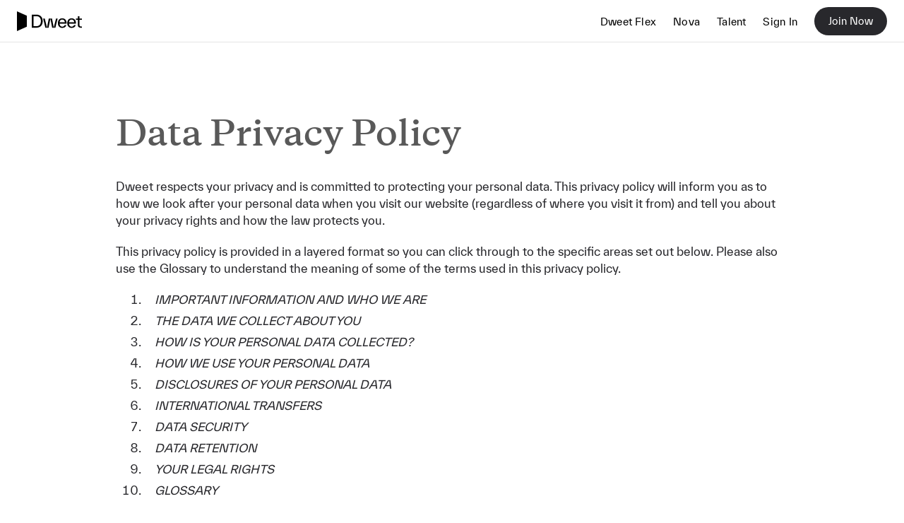

--- FILE ---
content_type: text/html; charset=utf-8
request_url: https://www.dweet.com/policies/privacy-policy
body_size: 31141
content:
<!DOCTYPE html><html translate="no" lang="en"><head><meta charSet="utf-8" data-next-head=""/><meta name="viewport" content="width=device-width" data-next-head=""/><meta name="theme-color" content="#ffffff" data-next-head=""/><meta charSet="utf-8"/><meta http-equiv="X-UA-Compatible" content="IE=edge"/><meta name="mobile-web-app-capable" content="yes"/><meta name="description" content="Dweet is a community of fashion &amp; luxury professionals, pre-vetted and available on-demand for short-term hourly and longer term assignments."/><link rel="apple-touch-icon" sizes="180x180" href="/apple-touch-icon.png"/><link rel="icon" type="image/png" sizes="32x32" href="/favicon-32x32.png"/><link rel="icon" type="image/png" sizes="16x16" href="/favicon-16x16.png"/><link rel="manifest" href="/site.webmanifest"/><link rel="mask-icon" href="/safari-pinned-tab.svg" color="#000000"/><meta name="msapplication-TileColor" content="#ffffff"/><meta name="theme-color" content="#28282C"/><script type="text/javascript">
  /*! loadCSS. [c]2020 Filament Group, Inc. MIT License */
(function (w) {
  'use strict';
  /* exported loadCSS */
  const loadCSS = function (href, before, media, attributes) {
    // Arguments explained:
    // `href` [REQUIRED] is the URL for your CSS file.
    // `before` [OPTIONAL] is the element the script should use as a reference for injecting our stylesheet <link> before
    // By default, loadCSS attempts to inject the link after the last stylesheet or script in the DOM. However, you might desire a more specific location in your document.
    // `media` [OPTIONAL] is the media type or query of the stylesheet. By default it will be 'all'
    // `attributes` [OPTIONAL] is the Object of attribute name/attribute value pairs to set on the stylesheet's DOM Element.
    const doc = w.document;
    const ss = doc.createElement('link');
    let ref;
    if (before) {
      ref = before;
    } else {
      const refs = (doc.body || doc.getElementsByTagName('head')[0]).childNodes;
      ref = refs[refs.length - 1];
    }

    const sheets = doc.styleSheets;
    // Set any of the provided attributes to the stylesheet DOM Element.
    if (attributes) {
      for (const attributeName in attributes) {
        if (attributes.hasOwnProperty(attributeName)) {
          ss.setAttribute(attributeName, attributes[attributeName]);
        }
      }
    }
    ss.rel = 'stylesheet';
    ss.href = href;
    // temporarily set media to something inapplicable to ensure it'll fetch without blocking render
    ss.media = 'only x';

    // wait until body is defined before injecting link. This ensures a non-blocking load in IE11.
    function ready(cb) {
      if (doc.body) {
        return cb();
      }
      setTimeout(function () {
        ready(cb);
      });
    }
    // Inject link
    // Note: the ternary preserves the existing behavior of "before" argument, but we could choose to change the argument to "after" in a later release and standardize on ref.nextSibling for all refs
    // Note: `insertBefore` is used instead of `appendChild`, for safety re: http://www.paulirish.com/2011/surefire-dom-element-insertion/
    ready(function () {
      ref.parentNode.insertBefore(ss, before ? ref : ref.nextSibling);
    });
    // A method (exposed on return object for external use) that mimics onload by polling document.styleSheets until it includes the new sheet.
    var onloadcssdefined = function (cb) {
      const resolvedHref = ss.href;
      let i = sheets.length;
      while (i--) {
        if (sheets[i].href === resolvedHref) {
          return cb();
        }
      }
      setTimeout(function () {
        onloadcssdefined(cb);
      });
    };

    function loadCB() {
      if (ss.addEventListener) {
        ss.removeEventListener('load', loadCB);
      }
      ss.media = media || 'all';
    }

    // once loaded, set link's media back to `all` so that the stylesheet applies once it loads
    if (ss.addEventListener) {
      ss.addEventListener('load', loadCB);
    }
    ss.onloadcssdefined = onloadcssdefined;
    onloadcssdefined(loadCB);
    return ss;
  };
  // commonjs
  if (typeof exports !== 'undefined') {
    exports.loadCSS = loadCSS;
  } else {
    w.loadCSS = loadCSS;
  }
})(typeof global !== 'undefined' ? global : this);
</script><link rel="stylesheet" href="/fonts/copernicus/stylesheet.css" as="style"/><link rel="stylesheet" href="/fonts/twk-everett/stylesheet.css" as="style"/><style>
                :root, body {
                  background-color: #fff;
                }
              </style><noscript><img height="1" width="1" style="display:none" alt="" src="https://px.ads.linkedin.com/collect/?pid=3431633&amp;fmt=gif"/></noscript><script async="" src="https://www.googletagmanager.com/gtag/js?id=G-16WYQLQX1B"></script><script>
                window.dataLayer = window.dataLayer || [];
                function gtag(){dataLayer.push(arguments);}
                gtag('js', new Date());

                gtag('config', 'G-16WYQLQX1B');
              </script><script type="text/javascript">
                  window._linkedin_data_partner_ids = window._linkedin_data_partner_ids || [];
                  window._linkedin_data_partner_ids.push('3431633');
                </script><script type="text/javascript">
                (function(){var s = document.getElementsByTagName("script")[0];
                var b = document.createElement("script");
                b.type = "text/javascript";b.async = true;
                b.src = "https://snap.licdn.com/li.lms-analytics/insight.min.js";
                s.parentNode.insertBefore(b, s);})();
              </script><noscript><img height="1" width="1" style="display:none" alt="" src="https://px.ads.linkedin.com/collect/?pid=3431633&amp;fmt=gif"/></noscript><script>
                    !function(f,b,e,v,n,t,s)
                    {if(f.fbq)return;n=f.fbq=function(){n.callMethod?
                    n.callMethod.apply(n,arguments):n.queue.push(arguments)};
                    if(!f._fbq)f._fbq=n;n.push=n;n.loaded=!0;n.version='2.0';
                    n.queue=[];t=b.createElement(e);t.async=!0;
                    t.src=v;s=b.getElementsByTagName(e)[0];
                    s.parentNode.insertBefore(t,s)}(window, document,'script',
                    'https://connect.facebook.net/en_US/fbevents.js');
                    fbq('init', '1373291433098973');
                  </script><noscript><img height="1" width="1" style="display:none" src="https://www.facebook.com/tr?id=1373291433098973&amp;ev=PageView&amp;noscript=1"/></noscript><noscript><img height="1" width="1" style="display:none" alt="" src="https://px.ads.linkedin.com/collect/?pid=3431633&amp;fmt=gif"/></noscript><link rel="preload" href="/_next/static/css/4ec8c4f656ad6983.css" as="style"/><link rel="stylesheet" href="/_next/static/css/4ec8c4f656ad6983.css" data-n-g=""/><noscript data-n-css=""></noscript><script defer="" nomodule="" src="/_next/static/chunks/polyfills-42372ed130431b0a.js"></script><script src="/_next/static/chunks/webpack-806acae3117f55cc.js" defer=""></script><script src="/_next/static/chunks/framework-091452d16132bbc8.js" defer=""></script><script src="/_next/static/chunks/main-eb014ac546cce50f.js" defer=""></script><script src="/_next/static/chunks/pages/_app-032e78fc350f9a86.js" defer=""></script><script src="/_next/static/chunks/f140b11c-4e84f1f8bcee5aa6.js" defer=""></script><script src="/_next/static/chunks/5871-63c68c1df9bc30cb.js" defer=""></script><script src="/_next/static/chunks/1150-eda7fb15050293f4.js" defer=""></script><script src="/_next/static/chunks/8495-6df1901bdf77489e.js" defer=""></script><script src="/_next/static/chunks/8664-3bd43a478804b8e8.js" defer=""></script><script src="/_next/static/chunks/1516-457c644b33a91bce.js" defer=""></script><script src="/_next/static/chunks/1439-d0c302cea132ff77.js" defer=""></script><script src="/_next/static/chunks/pages/policies/%5Bpolicy%5D-c52be700adb56402.js" defer=""></script><script src="/_next/static/Bu03oNAPs3-hiz6fL5xVX/_buildManifest.js" defer=""></script><script src="/_next/static/Bu03oNAPs3-hiz6fL5xVX/_ssgManifest.js" defer=""></script><meta name="sentry-trace" content="6117332e059a3325458b8e424a46a014-0019aad3f627249a-1"/><meta name="baggage" content="sentry-environment=production,sentry-release=0b144199ea7d280138c127503a342ceaf498a112,sentry-public_key=7165d66fc2eb4ee195831e4b8985cf78,sentry-trace_id=6117332e059a3325458b8e424a46a014,sentry-sample_rate=1,sentry-transaction=GET%20%2Fpolicies%2F%5Bpolicy%5D,sentry-sampled=true"/></head><body><div id="__next"><style data-emotion="css-global diauvx">:host,:root,[data-theme]{--chakra-ring-inset:var(--chakra-empty,/*!*/ /*!*/);--chakra-ring-offset-width:0px;--chakra-ring-offset-color:#fff;--chakra-ring-color:rgba(66, 153, 225, 0.6);--chakra-ring-offset-shadow:0 0 #0000;--chakra-ring-shadow:0 0 #0000;--chakra-space-x-reverse:0;--chakra-space-y-reverse:0;--colors-\$gray-50:#f5f5f5;--colors-\$gray-100:#ebebeb;--colors-\$gray-200:#d9d9d9;--colors-\$gray-300:#bfbfbf;--colors-\$gray-400:#adadad;--colors-\$gray-500:#8c8c8c;--colors-\$gray-600:#737373;--colors-\$gray-700:#595959;--colors-\$gray-800:#404040;--colors-\$gray-900:#262626;--colors-\$dweet-misty:#f8f7f6;--colors-\$dweet-black:#000000;--colors-\$dweet-white:#ffffff;--colors-\$dweet-slate:#28282c;--colors-\$dweet-putty:#eae6e3;--colors-\$blue-50:#e5f8ff;--colors-\$blue-100:#ccf1ff;--colors-\$blue-200:#b3eaff;--colors-\$blue-300:#80ddff;--colors-\$blue-400:#00a8e5;--colors-\$blue-500:#0095cc;--colors-\$blue-600:#0082b2;--colors-\$blue-800:#005d80;--colors-\$blue-900:#004b66;--colors-\$blue-default:#007099;--colors-\$canary-50:#fcf3cf;--colors-\$canary-100:#f9e69e;--colors-\$canary-200:#f8e087;--colors-\$canary-300:#f6da6f;--colors-\$canary-400:#f5d457;--colors-\$canary-600:#d8ae0d;--colors-\$canary-700:#c09a0c;--colors-\$canary-800:#907409;--colors-\$canary-900:#786107;--colors-\$canary-default:#f2c727;--colors-\$caramel-50:#f2e4d9;--colors-\$caramel-100:#e5cab3;--colors-\$caramel-200:#d9af8c;--colors-\$caramel-300:#cc9466;--colors-\$caramel-400:#c68753;--colors-\$caramel-600:#86552d;--colors-\$caramel-900:#26180d;--colors-\$caramel-walnut:#4c311a;--colors-\$caramel-default:#ac6d39;--colors-\$caramel-milkChoc:#734926;--colors-\$danger-dark:#a30000;--colors-\$danger-default:#cc0000;--colors-\$danger-light:#ffcccc;--colors-\$framboise-50:#f3d8da;--colors-\$framboise-100:#e7b1b5;--colors-\$framboise-200:#e19ea3;--colors-\$framboise-300:#d5767e;--colors-\$framboise-400:#c94f59;--colors-\$framboise-600:#9c3038;--colors-\$framboise-700:#882a31;--colors-\$framboise-800:#621e23;--colors-\$framboise-900:#4e181c;--colors-\$framboise-default:#af363f;--colors-\$grass-50:#e3edde;--colors-\$grass-100:#c7dabe;--colors-\$grass-200:#abc89d;--colors-\$grass-300:#8fb67c;--colors-\$grass-400:#81ac6c;--colors-\$grass-600:#5c8349;--colors-\$grass-700:#5c8349;--colors-\$grass-800:#456237;--colors-\$grass-900:#2e4125;--colors-\$grass-default:#689353;--colors-\$green-50:#eef7f3;--colors-\$green-100:#cbe7da;--colors-\$green-200:#a8d7c1;--colors-\$green-300:#96cfb4;--colors-\$green-400:#85c6a8;--colors-\$green-500:#62b68f;--colors-\$green-600:#499d75;--colors-\$green-800:#2c5e46;--colors-\$green-900:#204634;--colors-\$green-default:#397a5b;--colors-\$lavender-50:#f1f0f9;--colors-\$lavender-100:#cac7ea;--colors-\$lavender-200:#a8a3dc;--colors-\$lavender-300:#847dce;--colors-\$lavender-500:#483fa6;--colors-\$lavender-600:#403894;--colors-\$lavender-700:#383181;--colors-\$lavender-800:#302a6f;--colors-\$lavender-900:#201c4a;--colors-\$lavender-default:#6259c0;--colors-\$ochre-50:#fef0d7;--colors-\$ochre-100:#fddea5;--colors-\$ochre-200:#fdd182;--colors-\$ochre-300:#fcbf50;--colors-\$ochre-500:#f09d04;--colors-\$ochre-700:#af7303;--colors-\$ochre-800:#8c5c03;--colors-\$ochre-900:#644202;--colors-\$ochre-default:#fbad1e;--colors-\$ochre-gold:#d28a04;--colors-\$purple-50:#f3e9fc;--colors-\$purple-100:#e3c9f8;--colors-\$purple-200:#d1a5f3;--colors-\$purple-300:#b978ed;--colors-\$purple-400:#a24ce6;--colors-\$purple-500:#751abc;--colors-\$purple-600:#61169d;--colors-\$purple-800:#3b0d5f;--colors-\$purple-900:#2a0943;--colors-\$purple-default:#4e117e;--colors-\$slate-50:#f2f2f3;--colors-\$slate-100:#e4e4e7;--colors-\$slate-200:#cacace;--colors-\$slate-300:#afafb6;--colors-\$slate-400:#94949e;--colors-\$slate-500:#797986;--colors-\$slate-600:#61616b;--colors-\$slate-700:#494950;--colors-\$slate-800:#35353b;--colors-\$steel-50:#dbe5f0;--colors-\$steel-100:#c8d8e9;--colors-\$steel-300:#80a5cc;--colors-\$steel-500:#3b6591;--colors-\$steel-600:#33587f;--colors-\$steel-700:#2c4c6d;--colors-\$steel-800:#253f5b;--colors-\$steel-900:#1d3249;--colors-\$steel-default:#497eb6;--colors-\$steel-babyBlue:#a4bfda;--colors-\$success-light:#dcefe6;--colors-\$success-dark:#006650;--colors-\$success-default:#008063;--colors-\$terracota-50:#fee0cd;--colors-\$terracota-100:#fdd1b4;--colors-\$terracota-200:#fdb182;--colors-\$terracota-300:#fc9250;--colors-\$terracota-400:#fb8337;--colors-\$terracota-500:#e15a04;--colors-\$terracota-800:#7d3202;--colors-\$terracota-900:#642802;--colors-\$terracota-orange:#c85004;--colors-\$terracota-default:#a04003;--colors-\$warning-default:#dd6b20;--colors-\$warning-dark:#9c4221;--colors-\$warning-light:#feebc8;--colors-\$wine-50:#fbd3d0;--colors-\$wine-100:#f9bdb9;--colors-\$wine-200:#f5918a;--colors-\$wine-300:#f1655b;--colors-\$wine-400:#ef5043;--colors-\$wine-500:#d32012;--colors-\$wine-700:#8d150c;--colors-\$wine-900:#5e0e08;--colors-\$wine-red:#bc1d10;--colors-\$wine-default:#75120a;--colors-\$border-light:#ebebeb;--colors-\$border-base:#d9d9d9;--colors-\$bg-light:#fdfdfd;--colors-\$bg-base:#f5f5f5;--colors-\$bg-dark:#ebebeb;--colors-\$linkBlue:#3B82F6;--colors-\$text-lighter:#737373;--colors-\$text-light:#595959;--colors-\$text-base:#28282c;--colors-\$text-dark:#000000;--shadows-\$card:0px 2px 4px 0px rgba(96, 97, 112, 0.16),0px 0px 1px 0px rgba(40, 41, 61, 0.04);--shadows-\$md:0px 1px 3px 0px rgba(0, 0, 0, 0.1),0px 1px 2px 0px rgba(0, 0, 0, 0.1);--shadows-\$sm:0px 1px 2px 0px rgba(0, 0, 0, 0.05);--shadows-\$xl2:0px 4px 6px 0px rgba(0, 0, 0, 0.05),0px 10px 15px 0px rgba(0, 0, 0, 0.1);--shadows-\$misc-outline:0 0 0 0.5px #e4e5e9,0 0 0 1px #e4e5e999,0 0 0 3.5px #f9f9fb,0 0 0 4px #f3f4f7;--shadows-\$soft-2xsm:0px 1.5px 4px -1px rgba(10, 9, 11, 0.07);--shadows-\$soft-xs:0px 2px 4px -1px rgba(10, 9, 11, 0.02),0px 5px 13px -5px rgba(10, 9, 11, 0.05);--shadows-\$soft-sm:0px 10px 18px -2px rgba(10, 9, 11, 0.07);--shadows-\$soft-md:0px 0px 3px -1px rgba(10, 9, 11, 0.04),0px 11px 24px -9px rgba(10, 9, 11, 0.14);--shadows-\$soft-lg:0px 0px 3px -1px rgba(10, 9, 11, 0.04),0px 32px 33px -15px rgba(10, 9, 11, 0.17);--breakpoints-xs:23em;--breakpoints-sm:30em;--breakpoints-md:50em;--breakpoints-lg:62em;--breakpoints-xl:80em;--breakpoints-2xl:96em;--breakpoints-base:0px;}</style><style data-emotion="css-global 1nfhyfz">body,html{height:100%;width:100%;box-sizing:border-box;-webkit-font-smoothing:antialiased;-webkit-text-size-adjust:100%;text-rendering:optimizelegibility;-ms-overflow-style:-ms-autohiding-scrollbar;text-decoration-skip-ink:auto;font-family:TWKEverett,-apple-system,BlinkMacSystemFont,"Segoe UI",Helvetica,Arial,sans-serif,"Apple Color Emoji","Segoe UI Emoji","Segoe UI Symbol";color:#28282C;}#__next{height:100%;isolation:isolate;}.firebase-emulator-warning{display:none;}body,h1,h2,h3,h4,h5,h6,p,dl,blockquote,ol,ul{margin:0;padding:0;font-weight:normal;}var,address,dfn,cite{font-style:italic;}img,video{border-style:none;max-width:100%;height:auto;}img,fieldset{border:0;}code,kbd,samp{font-family:monospace,monospace;font-size:1em;}abbr{cursor:help;}small{font-size:80%;}sub,sup{font-size:75%;line-height:0;position:relative;vertical-align:baseline;}sub{bottom:-0.25em;}sup{top:-0.5em;}input,optgroup,select,textarea{font-family:inherit;font-size:100%;margin:0;}button::-moz-focus-inner,[type="button"]::-moz-focus-inner,[type="reset"]::-moz-focus-inner,[type="submit"]::-moz-focus-inner{border-style:none;}legend{box-sizing:border-box;color:inherit;display:table;max-width:100%;padding:0;white-space:normal;}textarea{overflow:auto;}[type="checkbox"],[type="radio"]{box-sizing:border-box;padding:0;}[type="number"]::-webkit-inner-spin-button,[type="number"]::-webkit-outer-spin-button{-webkit-appearance:none!important;}input[type="number"]{-moz-appearance:textfield;}[type="search"]{-webkit-appearance:textfield;outline-offset:-2px;}[type="search"]::-webkit-search-cancel-button,[type="search"]::-webkit-search-decoration{-webkit-appearance:none!important;-webkit-appearance:none;-moz-appearance:none;-ms-appearance:none;appearance:none;}::-webkit-file-upload-button{-webkit-appearance:button;font:inherit;}hr{border-top-width:1px;}textarea{resize:vertical;}button,[role="button"]{cursor:pointer;}details{display:block;}button::-moz-focus-inner{border:0!important;}table{border-collapse:collapse;border-spacing:0;width:100%;}td,th{border:none;text-align:left;}caption{text-align:left;}select::-ms-expand{display:none;}[hidden]{display:none!important;}pre,code,kbd,samp{font-family:Menlo,Monaco,Consolas,"Liberation Mono","Courier New",monospace;}img,svg,video,canvas,audio,iframe,embed,object{display:block;}.js-focus-visible :focus:not([data-focus-visible-added]){outline:none;}#nprogress{pointer-events:none;}#nprogress .bar{background:#000;position:fixed;z-index:999999;top:0;left:0;width:100%;height:2px;}#nprogress .peg{display:block;position:absolute;right:0px;width:100px;height:100%;opacity:1;-webkit-transform:rotate(3deg) translate(0px, -4px);-ms-transform:rotate(3deg) translate(0px, -4px);-webkit-transform:rotate(3deg) translate(0px, -4px);-moz-transform:rotate(3deg) translate(0px, -4px);-ms-transform:rotate(3deg) translate(0px, -4px);transform:rotate(3deg) translate(0px, -4px);}.nprogress-custom-parent{overflow:hidden;position:relative;}.nprogress-custom-parent #nprogress .bar{position:absolute;}</style><style data-emotion="css 1dyogk4">.css-1dyogk4{display:-webkit-box;display:-webkit-flex;display:-ms-flexbox;display:flex;-webkit-flex-direction:column;-ms-flex-direction:column;flex-direction:column;}</style><div class="css-1dyogk4"><style data-emotion="css zrava5">.css-zrava5{-webkit-align-items:center;-webkit-box-align:center;-ms-flex-align:center;align-items:center;-webkit-align-self:center;-ms-flex-item-align:center;align-self:center;background:#fff;border-color:rgba(0, 0, 0, 0.04);box-shadow:rgba(0, 0, 0, 0.1) 0px -1px 0px 0px inset;display:-webkit-box;display:-webkit-flex;display:-ms-flexbox;display:flex;max-height:60px;min-height:60px;padding-bottom:4px;padding-top:4px;position:-webkit-sticky;position:sticky;top:0px;width:100%;z-index:6;}</style><div class="css-zrava5"><style data-emotion="css 131bihc">.css-131bihc{-webkit-align-items:center;-webkit-box-align:center;-ms-flex-align:center;align-items:center;display:-webkit-box;display:-webkit-flex;display:-ms-flexbox;display:flex;height:100%;-webkit-box-pack:justify;-webkit-justify-content:space-between;justify-content:space-between;margin-left:auto;margin-right:auto;max-width:80em;padding-left:1.5rem;padding-right:1.5rem;width:100%;}</style><div class="css-131bihc"><a href="/"><style data-emotion="css jey9ru">.css-jey9ru{width:92px;}</style><div class="css-jey9ru"><svg role="img" width="100%" viewBox="0 0 3288 1000" fill="none" xmlns="http://www.w3.org/2000/svg" aria-labelledby="dweet-logo-svg"><title id="dweet-logo-svg">Dweet logo</title><path fill-rule="evenodd" clip-rule="evenodd" d="M500 222.256V777.744L0 1000V0L500 222.256ZM750 167.829V829.387H975.452C1173.05 829.387 1303.62 713.615 1303.62 498.608C1303.62 283.602 1173.05 167.829 975.452 167.829H750ZM837.918 751.045V246.171H978.064C1126.04 246.171 1212.22 336.7 1212.22 498.608C1212.22 661.386 1126.04 751.045 978.064 751.045H837.918ZM1863.53 825.035L1773 362.815H1611.09L1520.56 825.035L1406.53 362.815H1323.84L1438.74 829.387H1601.52L1692.05 367.167L1782.58 829.387H1945.35L2060.26 362.815H1977.56L1863.53 825.035ZM2292.45 353.239C2423.02 353.239 2511.81 445.509 2511.81 589.137C2511.81 597.842 2510.94 610.029 2510.07 621.345H2157.53C2164.49 722.319 2215.85 776.289 2293.32 776.289C2361.22 776.289 2396.91 744.952 2414.31 692.723H2501.36C2474.38 791.957 2398.65 838.963 2293.32 838.963C2152.3 838.963 2071.35 736.247 2071.35 596.101C2071.35 454.214 2154.04 353.239 2292.45 353.239ZM2424.76 556.93C2419.54 473.365 2369.05 415.913 2292.45 415.913C2218.46 415.913 2168.84 463.789 2158.4 556.93H2424.76ZM2985.98 589.137C2985.98 445.509 2897.19 353.239 2766.62 353.239C2628.21 353.239 2545.52 454.214 2545.52 596.101C2545.52 736.247 2626.47 838.963 2767.49 838.963C2872.82 838.963 2948.55 791.957 2975.53 692.723H2888.48C2871.07 744.952 2835.39 776.289 2767.49 776.289C2690.02 776.289 2638.66 722.319 2631.69 621.345H2984.24C2985.11 610.029 2985.98 597.842 2985.98 589.137ZM2766.62 415.913C2843.22 415.913 2893.71 473.365 2898.93 556.93H2632.57C2643.01 463.789 2692.63 415.913 2766.62 415.913ZM3167 701.428C3167 751.045 3192.24 764.973 3234.9 764.973H3287.13V829.387H3226.19C3145.24 829.387 3081.69 790.216 3081.69 701.428V699.687V427.229H2983.33V362.815H3081.69V252.265H3167V362.815H3285.39V427.229H3167V699.687V701.428Z" fill="black"></path></svg></div></a><style data-emotion="css 1mqaxpp">.css-1mqaxpp{-webkit-align-items:center;-webkit-box-align:center;-ms-flex-align:center;align-items:center;color:#000;display:none;-webkit-flex-direction:row;-ms-flex-direction:row;flex-direction:row;-webkit-box-pack:start;-ms-flex-pack:start;-webkit-justify-content:flex-start;justify-content:flex-start;}.css-1mqaxpp >*+*{margin-left:24px;margin-top:0px;}@media screen and (min-width: 50em){.css-1mqaxpp{display:-webkit-box;display:-webkit-flex;display:-ms-flexbox;display:flex;}}</style><div class="css-1mqaxpp"><style data-emotion="css kjjj0t">.css-kjjj0t{border-bottom:1px solid;border-bottom-color:transparent;font-size:14px;letter-spacing:0.016em;line-height:160%;margin-top:2px;-webkit-text-decoration:none;text-decoration:none;}.css-kjjj0t:hover,.css-kjjj0t[data-hover],.css-kjjj0t[data-state=hover]{cursor:pointer;border-bottom-color:#000;}</style><span class="css-kjjj0t">Dweet Flex</span><style data-emotion="css 1ai74kn">.css-1ai74kn{color:inherit;}</style><a target="_blank" rel="noopener noreferrer" class="css-1ai74kn" href="https://nova.dweet.com"><span class="css-kjjj0t">Nova</span></a><a class="css-1ai74kn" href="/talent"><span class="css-kjjj0t">Talent</span></a><a class="css-1ai74kn" href="/sign-in"><span class="css-kjjj0t">Sign In</span></a><style data-emotion="css mk7408">.css-mk7408{display:-webkit-inline-box;display:-webkit-inline-flex;display:-ms-inline-flexbox;display:inline-flex;-webkit-appearance:none;-moz-appearance:none;-ms-appearance:none;appearance:none;-webkit-align-items:center;-webkit-box-align:center;-ms-flex-align:center;align-items:center;-webkit-box-pack:center;-ms-flex-pack:center;-webkit-justify-content:center;justify-content:center;-webkit-transition:all 250ms;transition:all 250ms;-webkit-user-select:none;-moz-user-select:none;-ms-user-select:none;user-select:none;position:relative;white-space:nowrap;vertical-align:middle;outline:none;-webkit-text-decoration:none;text-decoration:none;line-height:1.2;border-radius:999px;font-weight:400;height:40px;min-width:40px;font-size:0.875rem;padding-left:16px;padding-right:16px;background:#28282C;color:#fff;border:0;padding:8px 20px;}.css-mk7408[disabled],.css-mk7408[disabled]:focus,.css-mk7408[disabled]:hover,.css-mk7408[aria-disabled=true],.css-mk7408[aria-disabled=true]:focus,.css-mk7408[aria-disabled=true]:hover,.css-mk7408[data-disabled],.css-mk7408[data-disabled]:focus,.css-mk7408[data-disabled]:hover,.css-mk7408[data-state=disabled],.css-mk7408[data-state=disabled]:focus,.css-mk7408[data-state=disabled]:hover{opacity:0.4;cursor:not-allowed;box-shadow:none;}.css-mk7408:hover,.css-mk7408[data-hover],.css-mk7408[data-state=hover]{background:#000000;}.css-mk7408:active,.css-mk7408[data-active],.css-mk7408[data-state=active]{color:#fff;}.css-mk7408:focus,.css-mk7408[data-focus],.css-mk7408[data-state=focused]{border:none;background:#000000;}</style><button type="button" class="css-mk7408">Join Now</button></div><style data-emotion="css ij6efz">.css-ij6efz{display:block;-webkit-appearance:none;-moz-appearance:none;-ms-appearance:none;appearance:none;-webkit-align-items:center;-webkit-box-align:center;-ms-flex-align:center;align-items:center;-webkit-box-pack:center;-ms-flex-pack:center;-webkit-justify-content:center;justify-content:center;-webkit-transition:all 250ms;transition:all 250ms;-webkit-user-select:none;-moz-user-select:none;-ms-user-select:none;user-select:none;position:relative;white-space:nowrap;vertical-align:middle;outline:none;-webkit-text-decoration:none;text-decoration:none;line-height:1.2;border-radius:999px;font-weight:400;height:32px;min-width:40px;font-size:0.75rem;padding-left:16px;padding-right:16px;background:#28282C;color:#fff;border:0;margin-left:auto;margin-right:12px;padding:4px 10px;}.css-ij6efz[disabled],.css-ij6efz[disabled]:focus,.css-ij6efz[disabled]:hover,.css-ij6efz[aria-disabled=true],.css-ij6efz[aria-disabled=true]:focus,.css-ij6efz[aria-disabled=true]:hover,.css-ij6efz[data-disabled],.css-ij6efz[data-disabled]:focus,.css-ij6efz[data-disabled]:hover,.css-ij6efz[data-state=disabled],.css-ij6efz[data-state=disabled]:focus,.css-ij6efz[data-state=disabled]:hover{opacity:0.4;cursor:not-allowed;box-shadow:none;}.css-ij6efz:hover,.css-ij6efz[data-hover],.css-ij6efz[data-state=hover]{background:#000000;}.css-ij6efz:active,.css-ij6efz[data-active],.css-ij6efz[data-state=active]{color:#fff;}@media screen and (min-width: 50em){.css-ij6efz{display:none;}}.css-ij6efz:focus,.css-ij6efz[data-focus],.css-ij6efz[data-state=focused]{border:none;background:#000000;}</style><button type="button" class="css-ij6efz">Join now</button><style data-emotion="css fa9w2i">.css-fa9w2i{display:-webkit-box;display:-webkit-flex;display:-ms-flexbox;display:flex;-webkit-appearance:none;-moz-appearance:none;-ms-appearance:none;appearance:none;-webkit-align-items:center;-webkit-box-align:center;-ms-flex-align:center;align-items:center;-webkit-box-pack:center;-ms-flex-pack:center;-webkit-justify-content:center;justify-content:center;-webkit-transition:all 250ms;transition:all 250ms;-webkit-user-select:none;-moz-user-select:none;-ms-user-select:none;user-select:none;position:relative;white-space:nowrap;vertical-align:middle;outline:none;-webkit-text-decoration:none;text-decoration:none;line-height:1.2;border-radius:6px;font-weight:600;height:35px;min-width:auto;font-size:1rem;padding-left:16px;padding-right:16px;background:#000;color:#fff;padding:0px;width:35px;}.css-fa9w2i[disabled],.css-fa9w2i[disabled]:focus,.css-fa9w2i[disabled]:hover,.css-fa9w2i[aria-disabled=true],.css-fa9w2i[aria-disabled=true]:focus,.css-fa9w2i[aria-disabled=true]:hover,.css-fa9w2i[data-disabled],.css-fa9w2i[data-disabled]:focus,.css-fa9w2i[data-disabled]:hover,.css-fa9w2i[data-state=disabled],.css-fa9w2i[data-state=disabled]:focus,.css-fa9w2i[data-state=disabled]:hover{opacity:0.4;cursor:not-allowed;box-shadow:none;}.css-fa9w2i:hover,.css-fa9w2i[data-hover],.css-fa9w2i[data-state=hover]{background:rgba(0, 0, 0, 0.80);}.css-fa9w2i:active,.css-fa9w2i[data-active],.css-fa9w2i[data-state=active]{background:#000;}@media screen and (min-width: 50em){.css-fa9w2i{display:none;}}</style><button type="button" aria-label="Toggle navigation" class="css-fa9w2i"><style data-emotion="css w8zg3v">.css-w8zg3v{color:currentColor;display:inline-block;-webkit-flex-shrink:0;-ms-flex-negative:0;flex-shrink:0;height:1em;line-height:1em;width:1em;}</style><svg stroke="currentColor" fill="none" stroke-width="2" viewBox="0 0 24 24" stroke-linecap="round" stroke-linejoin="round" data-chakra-custom-icon="" focusable="false" role="presentation" aria-hidden="true" class="css-w8zg3v" height="1em" width="1em" xmlns="http://www.w3.org/2000/svg"><line x1="3" y1="12" x2="21" y2="12"></line><line x1="3" y1="6" x2="21" y2="6"></line><line x1="3" y1="18" x2="21" y2="18"></line></svg></button></div></div><style data-emotion="css 433e4o">.css-433e4o{display:-webkit-box;display:-webkit-flex;display:-ms-flexbox;display:flex;-webkit-flex-direction:column;-ms-flex-direction:column;flex-direction:column;min-height:calc(100vh - 60px);overflow-x:hidden;overflow-y:auto;}@media screen and (min-width: 50em){.css-433e4o{min-height:calc(100vh - 60px);}}</style><div class="css-433e4o"><style data-emotion="css 17igdtf">.css-17igdtf{display:-webkit-box;display:-webkit-flex;display:-ms-flexbox;display:flex;-webkit-flex:1;-ms-flex:1;flex:1;-webkit-flex-direction:column;-ms-flex-direction:column;flex-direction:column;min-height:calc(100vh - 60px);}@media screen and (min-width: 50em){.css-17igdtf{min-height:calc(100vh - 60px);}}</style><div class="css-17igdtf"><!--$--><style data-emotion="css ca4e2y">.css-ca4e2y{margin-left:auto;margin-right:auto;max-width:1000px;padding-bottom:1.5rem;padding-left:1.5rem;padding-right:1.5rem;padding-top:2rem;width:100%;}@media screen and (min-width: 50em){.css-ca4e2y{padding-top:6rem;}}</style><div class="css-ca4e2y"><style data-emotion="css gpyh08">.css-gpyh08{color:#595959;font-family:Copernicus,-apple-system,BlinkMacSystemFont,"Segoe UI",Helvetica,Arial,sans-serif,"Apple Color Emoji","Segoe UI Emoji","Segoe UI Symbol";font-size:1.875rem;font-weight:600;line-height:1.5;}@media screen and (min-width: 50em){.css-gpyh08{font-size:3rem;}}</style><h1 class="css-gpyh08">Data Privacy Policy</h1></div><style data-emotion="css 1dov4h5">.css-1dov4h5{margin-left:auto;margin-right:auto;max-width:1000px;padding-left:1.5rem;padding-right:1.5rem;width:100%;}</style><div class="css-1dov4h5"><style data-emotion="css-global cjah9">#blog-post-body{font-size:18px;}#blog-post-body h1,#blog-post-body h2,#blog-post-body h3,#blog-post-body h4,#blog-post-body h5,#blog-post-body h6{margin-block-start:0;margin-block-end:0;-webkit-margin-start:0;margin-inline-start:0;-webkit-margin-end:0;margin-inline-end:0;font-weight:600;margin-top:20px;margin-bottom:25px;color:#28282C;}#blog-post-body h1 b,#blog-post-body h2 b,#blog-post-body h3 b,#blog-post-body h4 b,#blog-post-body h5 b,#blog-post-body h6 b,#blog-post-body h1 strong,#blog-post-body h2 strong,#blog-post-body h3 strong,#blog-post-body h4 strong,#blog-post-body h5 strong,#blog-post-body h6 strong{color:#28282C;font-weight:400;}#blog-post-body h1,#blog-post-body h2,#blog-post-body h3,#blog-post-body h4,#blog-post-body h5,#blog-post-body h6,#blog-post-body ul,#blog-post-body p,#blog-post-body ol,#blog-post-body iframe,#blog-post-body blockquote,#blog-post-body figure{margin-left:auto;margin-right:auto;}#blog-post-body blockquote p{color:#3174E0;font-size:20px;font-style:italic;}#blog-post-body iframe{width:100%;max-width:450px;display:block;box-shadow:rgba(0,0,0,0.5) 0px 0px 1px 0px,rgba(0,0,0,0.15) 0px 1px 10px 0px;background:white;border-radius:3px;overflow:hidden;margin:45px auto!important;}#blog-post-body .instagram-media{margin:45px auto!important;}#blog-post-body p,#blog-post-body ol{font-weight:400;font-size:16px;line-height:150%;letter-spacing:0em;margin-block-start:0;margin-block-end:0;margin:0 auto 20px;color:black;}#blog-post-body p,#blog-post-body ul,#blog-post-body ol,#blog-post-body li{color:#28282C;}#blog-post-body ul{list-style-type:disc;}#blog-post-body ol{list-style:decimal;}#blog-post-body ul,#blog-post-body ol{-webkit-padding-start:40px;padding-inline-start:40px;}#blog-post-body em{font-style:italic;}#blog-post-body h2{font-size:24px;letter-spacing:-0.016em;line-height:130%;}#blog-post-body h3{font-size:24px;letter-spacing:-0.016em;line-height:130%;margin-bottom:18px;}#blog-post-body h4{font-size:24px;letter-spacing:-0.016em;line-height:130%;font-weight:normal;}#blog-post-body p+h4{padding-top:56px;}#blog-post-body p+h2{padding-top:30px;}@media (min-width:760px){#blog-post-body p+h2{padding-top:20px;}}#blog-post-body figure{padding-top:0px;padding-bottom:0px;margin-top:40px;margin-bottom:40px;width:100%;max-width:400px;position:relative;}#blog-post-body .wp-block-table{max-width:none;}#blog-post-body .wp-block-table td{padding-left:4px;padding-right:4px;}#blog-post-body b,#blog-post-body strong{font-weight:400;color:#28282C;}@media (min-width:760px){#blog-post-body ul{padding-left:30px;}}#blog-post-body ul li,#blog-post-body ol li{font-size:16px;line-height:150%;letter-spacing:0em;position:relative;margin-bottom:6px;padding:0 0 0 20px;}@media (min-width:760px){#blog-post-body ul li,#blog-post-body ol li{padding-left:15px;}}#blog-post-body p+ul{margin-bottom:20px;}#blog-post-body a{color:#28282C;-webkit-text-decoration:underline;text-decoration:underline;-webkit-transition:color 0.1s ease-in 0s;transition:color 0.1s ease-in 0s;font-weight:400;margin:0;word-break:break-all;}#blog-post-body img{overflow:hidden;border-radius:12px;max-width:100%;max-height:500px;width:auto;height:auto;display:block;margin:20px auto;}</style><div id="blog-post-body">
<p>Dweet respects your privacy and is committed to protecting your personal data. This privacy policy will inform you as to how we look after your personal data when you visit our website (regardless of where you visit it from) and tell you about your privacy rights and how the law protects you.</p>



<p>This privacy policy is provided in a layered format so you can click through to the specific areas set out below. Please also use the Glossary to understand the meaning of some of the terms used in this privacy policy.</p>



<ol class="wp-block-list">
<li><strong><em>IMPORTANT INFORMATION AND WHO WE ARE</em></strong></li>



<li><strong><em>THE DATA WE COLLECT ABOUT YOU</em></strong></li>



<li><strong><em>HOW IS YOUR PERSONAL DATA COLLECTED?</em></strong></li>



<li><strong><em>HOW WE USE YOUR PERSONAL DATA</em></strong></li>



<li><strong><em>DISCLOSURES OF YOUR PERSONAL DATA</em></strong></li>



<li><strong><em>INTERNATIONAL TRANSFERS</em></strong></li>



<li><strong><em>DATA SECURITY</em></strong></li>



<li><strong><em>DATA RETENTION</em></strong></li>



<li><strong><em>YOUR LEGAL RIGHTS</em></strong></li>



<li><strong><em>GLOSSARY</em></strong></li>
</ol>



<h4 class="wp-block-heading">1. Important information and who we are</h4>



<p><strong>Purpose of this privacy policy</strong></p>



<p>This privacy policy aims to give you information on how Dweet collects and processes your personal data through your use of this website, including any data you may provide through this website when you sign up to our newsletter service.</p>



<p>This website is not intended for children and we do not knowingly collect data relating to children.</p>



<p>It is important that you read this privacy policy together with any other privacy policy or fair processing policy we may provide on specific occasions when we are collecting or processing personal data about you so that you are fully aware of how and why we are using your data. This privacy policy supplements other notices and privacy policies and is not intended to override them.</p>



<p><strong>Controller</strong></p>



<p>DWEET LIMITED is the controller and responsible for your personal data (collectively referred to as &#8220;Dweet&#8221;, &#8220;we&#8221;, &#8220;us&#8221; or &#8220;our&#8221; in this privacy policy).</p>



<p>We have appointed a data protection officer (DPO) who is responsible for overseeing questions in relation to this privacy policy. If you have any questions about this privacy policy, including any requests to exercise, please contact us using the details set out below.</p>



<p><strong>Contact details</strong></p>



<p>If you have any questions about this privacy policy or our privacy practices, please contact our DPO in the following ways:</p>



<p>Full name of legal entity: <strong>Dweet Ltd</strong></p>



<p>Email address: <strong><a href="mailto:admin@dweet.com">admin@dweet.com</a></strong></p>



<p>Postal address: <strong>17 Hanover Square, London, W1S 1BN, United Kingdom</strong></p>



<p>You have the right to make a complaint at any time to the Information Commissioner&#8217;s Office (ICO), the UK supervisory authority for data protection issues (<a href="http://www.ico.org.uk">www.ico.org.uk</a>). We would, however, appreciate the chance to deal with your concerns before you approach the ICO so please contact us in the first instance.</p>



<p><strong>Changes to the privacy policy and your duty to inform us of changes</strong></p>



<p>We keep our privacy policy under regular review.</p>



<p>It is important that the personal data we hold about you is accurate and current. Please keep us informed if your personal data changes during your relationship with us.</p>



<p><strong>Third-party links</strong></p>



<p>This website may include links to third-party websites, plug-ins and applications. Clicking on those links or enabling those connections may allow third parties to collect or share data about you.</p>



<p>We do not control these third-party websites and are not responsible for their privacy statements. When you leave our website, we encourage you to read the privacy policy of every website you visit.</p>



<h4 class="wp-block-heading"><strong>2.</strong> &nbsp;The data we collect about you</h4>



<p>Personal data, or personal information means any information about an individual from which that person can be identified. It does not include data where the identity has been removed (anonymous data).</p>



<p>We may collect, use, store and transfer different kinds of personal data about you which we have grouped together as follows:</p>



<ul class="wp-block-list">
<li>Identity Data includes first name, maiden name, last name, username or similar identifier, marital status, title, date of birth and gender.</li>



<li>Contact Data includes billing address, delivery address, email address and telephone numbers.</li>



<li>Financial Data includes bank account and payment card details.</li>



<li>Transaction Data includes details about payments to and from you and other details of products and services you have purchased from us.</li>



<li>Technical Data includes internet protocol (IP) address, your login data, browser type and version, time zone setting and location, browser plug-in types and versions, operating system and platform, and other technology on the devices you use to access this website.</li>



<li>Profile Data includes your username and password, purchases or orders made by you, your interests, preferences, feedback and survey responses.</li>



<li>Usage Data includes information about how you use our website, products and services.</li>



<li>Marketing and Communications Data includes your preferences in receiving marketing from us and our third parties and your communication preferences.</li>
</ul>



<p>We also collect, use and share Aggregated Data such as statistical or demographic data for any purpose. Aggregated Data could be derived from your personal data but is not considered personal data in law as this data will not directly or indirectly reveal your identity. For example, we may aggregate your Usage Data to calculate the percentage of users accessing a specific website feature. However, if we combine or connect Aggregated Data with your personal data so that it can directly or indirectly identify you, we treat the combined data as personal data which will be used in accordance with this privacy policy.</p>



<p>We do not collect any Special Categories of Personal Data about you (this includes details about your race or ethnicity, religious or philosophical beliefs, sex life, sexual orientation, political opinions, trade union membership, information about your health, and genetic and biometric data). Nor do we collect any information about criminal convictions and offences.</p>



<p>If you fail to provide personal data</p>



<p>Where we need to collect personal data by law, or under the terms of a contract we have with you, and you fail to provide that data when requested, we may not be able to perform the contract we have or are trying to enter into with you (for example, to provide you with goods or services). In this case, we may have to cancel a product or service you have with us but we will notify you if this is the case at the time.</p>



<h4 class="wp-block-heading">3. How is your personal data collected?</h4>



<p>We use different methods to collect data from and about you including through:</p>



<ul class="wp-block-list">
<li>Direct interactions. You may give us your Identity, Contact and Financial Data by filling in forms or by corresponding with us by post, phone, email or otherwise. This includes personal data you provide when you:</li>



<li>apply for our services;</li>



<li>create an account on our website;</li>



<li>give us feedback or contact us.</li>



<li>Automated technologies or interactions. As you interact with our website, we will automatically collect Technical Data about your equipment, browsing actions and patterns. We collect this personal data by using cookies, server logs and other similar technologies. Please see our cookie policy for further details.</li>
</ul>



<h4 class="wp-block-heading">4. How we use your personal data</h4>



<p>We will only use your personal data when the law allows us to. Most commonly, we will use your personal data in the following circumstances:</p>



<ul class="wp-block-list">
<li>Where we need to perform the contract, we are about to enter into or have entered into with you.</li>



<li>Where it is necessary for our legitimate interests (or those of a third party) and your interests and fundamental rights do not override those interests.</li>



<li>Where we need to comply with a legal obligation.</li>
</ul>



<p>Generally, we do not rely on consent as a legal basis for processing your personal data although we will get your consent before sending third party direct marketing communications to you via email or text message. You have the right to withdraw consent to marketing at any time by contacting us.</p>



<p><strong>Purposes for which we will use your personal data</strong></p>



<p>We have set out below, in a table format, a description of all the ways we plan to use your personal data, and which of the legal bases we rely on to do so. We have also identified what our legitimate interests are where appropriate.</p>



<p>Note that we may process your personal data for more than one lawful ground depending on the specific purpose for which we are using your data. Please contact us if you need details about the specific legal ground, we are relying on to process your personal data where more than one ground has been set out in the table below.</p>



<figure class="wp-block-table"><table><tbody><tr><td>Purpose/Activity</td><td>Type of data</td><td>Lawful basis for processing including basis of legitimate interest</td></tr><tr><td>To register you as a new customer</td><td>(a) Identity&nbsp;(b) Contact</td><td>Performance of a contract with you</td></tr><tr><td>To process and deliver your order including:(a) Manage payments, fees and charges(b) Collect and recover money owed to us</td><td>(a) Identity&nbsp;(b) Contact&nbsp;(c) Financial&nbsp;(d) Transaction&nbsp;(e) Marketing and Communications</td><td>(a) Performance of a contract with you&nbsp;(b) Necessary for our legitimate interests (to recover debts due to us)</td></tr><tr><td>To manage our relationship with you which will include:(a) Notifying you about changes to our terms or privacy policy(b) Asking you to leave a review or take a survey</td><td>(a) Identity&nbsp;(b) Contact&nbsp;(c) Profile&nbsp;(d) Marketing and Communications</td><td>(a) Performance of a contract with you&nbsp;(b) Necessary to comply with a legal obligation(c) Necessary for our legitimate interests (to keep our records updated and to study how customers use our products/services)</td></tr><tr><td>To enable you to partake in a prize draw, competition or complete a survey</td><td>(a) Identity&nbsp;(b) Contact&nbsp;(c) Profile&nbsp;(d) Usage&nbsp;(e) Marketing and Communications</td><td>(a) Performance of a contract with you&nbsp;(b) Necessary for our legitimate interests (to study how customers use our products/services, to develop them and grow our business)</td></tr><tr><td>To administer and protect our business and this website (including troubleshooting, data analysis, testing, system maintenance, support, reporting and hosting of data)&nbsp;</td><td>(a) Identity(b) Contact(c) Technical</td><td>(a) Necessary for our legitimate interests (for running our business, provision of administration and IT services, network security, to prevent fraud and in the context of a business reorganization or group restructuring exercise)(b) Necessary to comply with a legal obligation</td></tr><tr><td>To deliver relevant website content and advertisements to you and measure or understand the effectiveness of the advertising we serve to you</td><td>(a) Identity&nbsp;(b) Contact&nbsp;(c) Profile&nbsp;(d) Usage&nbsp;(e) Marketing and Communications&nbsp;(f) Technical&nbsp;</td><td>Necessary for our legitimate interests (to study how customers use our products/services, to develop them, to grow our business and to inform our marketing strategy)</td></tr><tr><td>To use data analytics to improve our website, products/services, marketing, customer relationships and experiences</td><td>(a) Technical&nbsp;(b) Usage&nbsp;</td><td>Necessary for our legitimate interests (to define types of customers for our products and services, to keep our website updated and relevant, to develop our business and to inform our marketing strategy)</td></tr><tr><td>To make suggestions and recommendations to you about goods or services that may be of interest to you</td><td>(a) Identity&nbsp;(b) Contact&nbsp;(c) Technical&nbsp;(d) Usage&nbsp;(e) Profile&nbsp;(f) Marketing and Communications</td><td>Necessary for our legitimate interests (to develop our products/services and grow our business)</td></tr></tbody></table></figure>



<h5 class="wp-block-heading">Marketing</h5>



<p>We strive to provide you with choices regarding certain personal data uses, particularly around marketing and advertising.</p>



<h5 class="wp-block-heading">Promotional offers from us</h5>



<p>We may use your Identity, Contact, Technical, Usage and Profile Data to form a view on what we think you may want or need, or what may be of interest to you. This is how we decide which products, services and offers may be relevant for you (we call this marketing).</p>



<p>You will receive marketing communications from us if you have requested information from us or purchased services from us and you have not opted out of receiving that marketing.</p>



<h5 class="wp-block-heading">Third-party marketing</h5>



<p>We will get your express opt-in consent before we share your personal data with any third party for marketing purposes.</p>



<h5 class="wp-block-heading">Opting out</h5>



<p>You can ask us or third parties to stop sending you marketing messages at any time by contacting us at any time.</p>



<p>Where you opt out of receiving these marketing messages, this will not apply to personal data provided to us as a result of a product/service purchase, warranty registration, product/service experience or other transactions.</p>



<h5 class="wp-block-heading">Cookies</h5>



<p>You can set your browser to refuse all or some browser cookies, or to alert you when websites set or access cookies. If you disable or refuse cookies, please note that some parts of this website may become inaccessible or not function properly. For more information about the cookies we use, please see our cookie policy.</p>



<h5 class="wp-block-heading">Change of purpose</h5>



<p>We will only use your personal data for the purposes for which we collected it, unless we reasonably consider that we need to use it for another reason and that reason is compatible with the original purpose. If you wish to get an explanation as to how the processing for the new purpose is compatible with the original purpose, please contact us.</p>



<p>If we need to use your personal data for an unrelated purpose, we will notify you and we will explain the legal basis which allows us to do so.</p>



<p>Please note that we may process your personal data without your knowledge or consent, in compliance with the above rules, where this is required or permitted by law.</p>



<h4 class="wp-block-heading"><em>5. </em>Disclosures of your personal data</h4>



<p>We may share your personal data with the parties set out below for the purposes set out in the table above.</p>



<ul class="wp-block-list">
<li>Internal Third Parties as set out in the <em>Glossary</em>.</li>



<li>External Third Parties as set out in the <em>Glossary</em>.</li>



<li>Third parties to whom we may choose to sell, transfer or merge parts of our business or our assets.</li>
</ul>



<p>Alternatively, we may seek to acquire other businesses or merge with them. If a change happens to our business, then the new owners may use your personal data in the same way as set out in this privacy policy.</p>



<p>We require all third parties to respect the security of your personal data and to treat it in accordance with the law. We do not allow our third-party service providers to use your personal data for their own purposes and only permit them to process your personal data for specified purposes and in accordance with our instructions.<br><br>Please be aware that by interacting with our website and services, some of your personal data may be automatically transmitted to third-party service providers, including but not limited to Artificial Intelligence (AI) platforms that utilise large language models for processing requests, improving user interaction, and providing personalised responses. These providers are integral to the functionality of our services and are carefully selected to ensure they meet our privacy and security standards. We take steps to ensure that any data shared in this way is done so securely and in line with applicable data protection laws.</p>



<h4 class="wp-block-heading">6. International transfers</h4>



<p>We share your personal data within the Dweet Group. This may involve transferring your data outside the European Economic Area (EEA).</p>



<p>Many of our external third parties are based outside the EEA so their processing of your personal data will involve a transfer of data outside the EEA.</p>



<p>Whenever we transfer your personal data out of the EEA, we ensure a similar degree of protection is afforded to it by ensuring at least one of the following safeguards is implemented:</p>



<ul class="wp-block-list">
<li>We will only transfer your personal data to countries that have been deemed to provide an adequate level of protection for personal data by the European Commission. For further details, see European Commission: Adequacy of the protection of personal data in non-EU countries.</li>



<li>Where we use certain service providers, we may use specific contracts approved by the European Commission which give personal data the same protection it has in Europe. For further details, see European Commission: Model contracts for the transfer of personal data to third countries.</li>



<li>Where we use providers based in the US, we may transfer data to them if they are part of the Privacy Shield which requires them to provide similar protection to personal data shared between Europe and the US. For further details, see European Commission: EU-US Privacy Shield.</li>
</ul>



<p>Please contact us if you want further information on the specific mechanism used by us when transferring your personal data out of the EEA.</p>



<h4 class="wp-block-heading">7. Data security</h4>



<p>We have put in place appropriate security measures to prevent your personal data from being accidentally lost, used or accessed in an unauthorised way, altered or disclosed. In addition, we limit access to your personal data to those employees, agents, contractors and other third parties who have a business need to know. They will only process your personal data on our instructions and they are subject to a duty of confidentiality.</p>



<p>We have put in place procedures to deal with any suspected personal data breach and will notify you and any applicable regulator of a breach where we are legally required to do so.</p>



<h4 class="wp-block-heading">8. Data retention</h4>



<p>How long will you use my personal data for?</p>



<p>We will only retain your personal data for as long as reasonably necessary to fulfil the purposes we collected it for, including for the purposes of satisfying any legal, regulatory, tax, accounting</p>



<p>or reporting requirements. We may retain your personal data for a longer period in the event of a complaint or if we reasonably believe there is a prospect of litigation in respect to our relationship with you.</p>



<p>To determine the appropriate retention period for personal data, we consider the amount, nature and sensitivity of the personal data, the potential risk of harm from unauthorised use or disclosure of your personal data, the purposes for which we process your personal data and whether we can achieve those purposes through other means, and the applicable legal, regulatory, tax, accounting or other requirements.</p>



<p>By law we have to keep basic information about our customers (including Contact, Identity, Financial and Transaction Data) for six years after they cease being customers for tax purposes.</p>



<p>In some circumstances you can ask us to delete your data: see below for further information.</p>



<p>In some circumstances we will anonymise your personal data (so that it can no longer be associated with you) for research or statistical purposes, in which case we may use this information indefinitely without further notice to you.</p>



<h4 class="wp-block-heading">9. Your legal rights</h4>



<p>Under certain circumstances, you have rights under the data protection laws in relation to your personal data. If you wish to exercise any of the rights set out above, please contact us.</p>



<p><strong>No fee usually required</strong></p>



<p>You will not have to pay a fee to access your personal data (or to exercise any of the other rights). However, we may charge a reasonable fee if your request is clearly unfounded, repetitive or excessive. Alternatively, we could refuse to comply with your request in these circumstances.</p>



<p><strong>What we may need from you</strong></p>



<p>We may need to request specific information from you to help us confirm your identity and ensure your right to access your personal data (or to exercise any of your other rights). This is a security measure to ensure that personal data is not disclosed to any person who has no right to receive it. We may also contact you to ask you for further information in relation to your request to speed up our response.</p>



<p><strong>Time limit to respond</strong></p>



<p>We try to respond to all legitimate requests within one month. Occasionally it could take us longer than a month if your request is particularly complex or you have made a number of requests. In this case, we will notify you and keep you updated.</p>



<h4 class="wp-block-heading">10. Glossary</h4>



<p><strong>LAWFUL BASIS</strong></p>



<p>Legitimate Interest means the interest of our business in conducting and managing our business to enable us to give you the best service/product and the best and most secure experience. We make sure we consider and balance any potential impact on you (both positive and negative) and your rights before we process your personal data for our legitimate interests.</p>



<p>We do not use your personal data for activities where our interests are overridden by the impact on you (unless we have your consent or are otherwise required or permitted by law).</p>



<p>You can obtain further information about how we assess our legitimate interests against any potential impact on you in respect of specific activities by contacting us.</p>



<p>Performance of Contract means processing your data where it is necessary for the performance of a contract to which you are a party or to take steps at your request before entering into such a contract.</p>



<p>Comply with a legal obligation means processing your personal data where it is necessary for compliance with a legal obligation that we are subject to.</p>



<p><strong>THIRD PARTIES</strong></p>



<p><strong>External Third Parties</strong></p>



<p>· Service providers acting as processors based in the European Economic Area, European Union and North America who provide IT and system administration services.</p>



<p>· Professional advisers acting as processors or joint controllers including lawyers, bankers, auditors and insurers based in the European Economic Area, European Union and North America who provide consultancy, banking, legal, insurance and accounting services.</p>



<p>· HM Revenue &amp; Customs, regulators and other authorities acting as processors or joint controllers based in the United Kingdom who require reporting of processing activities in certain circumstances.</p>



<p><strong>YOUR LEGAL RIGHTS</strong></p>



<p><strong>You have the right to:</strong></p>



<p>Request access to your personal data (commonly known as a &#8220;data subject access request&#8221;). This enables you to receive a copy of the personal data we hold about you and to check that we are lawfully processing it.</p>



<p>Request correction of the personal data that we hold about you. This enables you to have any incomplete or inaccurate data we hold about you corrected, though we may need to verify the accuracy of the new data you provide to us.</p>



<p>Request erasure of your personal data. This enables you to ask us to delete or remove personal data where there is no good reason for us continuing to process it. You also have the right to ask us to delete or remove your personal data where you have successfully exercised your right to object to processing (see below), where we may have processed your information unlawfully or where we are required to erase your personal data to comply with local law. Note, however, that we may not always be able to</p>



<p>comply with your request of erasure for specific legal reasons which will be notified to you, if applicable, at the time of your request.</p>



<p>Object to the processing of your personal data where we are relying on a legitimate interest (or those of a third party) and there is something about your particular situation which makes you want to object to processing on this ground as you feel it impacts on your fundamental rights and freedoms. You also have the right to object where we are processing your personal data for direct marketing purposes. In some cases, we may demonstrate that we have compelling legitimate grounds to process your information which override your rights and freedoms.</p>



<p>Request restriction of processing of your personal data. This enables you to ask us to suspend the processing of your personal data in the following scenarios:</p>



<ul class="wp-block-list">
<li>If you want us to establish the data&#8217;s accuracy.</li>



<li>Where our use of the data is unlawful but you do not want us to erase it.</li>



<li>Where you need us to hold the data even if we no longer require it as you need it to establish, exercise or defend legal claims.</li>



<li>You have objected to our use of your data but we need to verify whether we have overriding legitimate grounds to use it.</li>
</ul>



<p>Request the transfer of your personal data to you or to a third party. We will provide to you, or a third party you have chosen, your personal data in a structured, commonly used, machine-readable format. Note that this right only applies to automated information which you initially provided consent for us to use or where we used the information to perform a contract with you.</p>



<p>Withdraw consent at any time where we are relying on consent to process your personal data. However, this will not affect the lawfulness of any processing carried out before you withdraw your consent. If you withdraw your consent, we may not be able to provide certain products or services to you. We will advise you if this is the case at the time you withdraw your consent.</p>



<hr class="wp-block-separator has-css-opacity"/>
</div></div><!--/$--></div></div><div data-testid="web-footer"><style data-emotion="css 1bg8j4s">.css-1bg8j4s{height:434px;position:relative;width:100%;}@media screen and (min-width: 50em){.css-1bg8j4s{height:530px;}}</style><div class="css-1bg8j4s"><style data-emotion="css u0tgw2">.css-u0tgw2{background-image:url(/_next/static/media/footer-banner-mobile.d78e2320.jpg);-webkit-background-size:cover;background-size:cover;bottom:0px;left:0px;position:absolute;right:0px;top:0px;}@media screen and (min-width: 50em){.css-u0tgw2{background-image:url(/_next/static/media/footer-banner-desktop.2ab2ddd4.jpg);}}</style><div class="css-u0tgw2"></div><style data-emotion="css h16vfs">.css-h16vfs{bottom:0px;left:0px;margin-left:auto;margin-right:auto;max-width:80em;padding-bottom:24px;padding-left:1.5rem;padding-right:1.5rem;padding-top:24px;position:absolute;right:0px;top:0px;width:100%;}@media screen and (min-width: 50em){.css-h16vfs{padding-top:64px;padding-bottom:64px;}}</style><div class="css-h16vfs"><style data-emotion="css ssnp9d">.css-ssnp9d{display:-webkit-box;display:-webkit-flex;display:-ms-flexbox;display:flex;-webkit-flex-direction:column;-ms-flex-direction:column;flex-direction:column;height:100%;-webkit-box-pack:justify;-webkit-justify-content:space-between;justify-content:space-between;}@media screen and (min-width: 50em){.css-ssnp9d{-webkit-box-pack:start;-ms-flex-pack:start;-webkit-justify-content:flex-start;justify-content:flex-start;}}</style><div class="css-ssnp9d"><style data-emotion="css 13k64pb">.css-13k64pb{color:#fff;font-size:24px;letter-spacing:-0.016em;line-height:130%;max-width:245px;padding-bottom:32px;text-shadow:0px 0px 3px rgba(0, 0, 0, 0.4);}@media screen and (min-width: 50em){.css-13k64pb{font-size:32px;line-height:120%;letter-spacing:-0.02em;max-width:480px;}}</style><p class="css-13k64pb">Join 100,000+ experts on the only talent platform exclusively for fashion &amp; luxury</p><style data-emotion="css 16uuz6e">.css-16uuz6e{display:-webkit-box;display:-webkit-flex;display:-ms-flexbox;display:flex;}</style><div class="css-16uuz6e"><a href="/talent-request"><style data-emotion="css 1930yqe">.css-1930yqe{display:-webkit-inline-box;display:-webkit-inline-flex;display:-ms-inline-flexbox;display:inline-flex;-webkit-appearance:none;-moz-appearance:none;-ms-appearance:none;appearance:none;-webkit-align-items:center;-webkit-box-align:center;-ms-flex-align:center;align-items:center;-webkit-box-pack:center;-ms-flex-pack:center;-webkit-justify-content:center;justify-content:center;-webkit-transition:all 250ms;transition:all 250ms;-webkit-user-select:none;-moz-user-select:none;-ms-user-select:none;user-select:none;position:relative;white-space:nowrap;vertical-align:middle;outline:none;-webkit-text-decoration:none;text-decoration:none;line-height:1.2;border-radius:999px;font-weight:400;height:40px;min-width:40px;font-size:1rem;padding-left:16px;padding-right:16px;background:#fff;color:#000;border:0;padding:10px 24px;}.css-1930yqe[disabled],.css-1930yqe[disabled]:focus,.css-1930yqe[disabled]:hover,.css-1930yqe[aria-disabled=true],.css-1930yqe[aria-disabled=true]:focus,.css-1930yqe[aria-disabled=true]:hover,.css-1930yqe[data-disabled],.css-1930yqe[data-disabled]:focus,.css-1930yqe[data-disabled]:hover,.css-1930yqe[data-state=disabled],.css-1930yqe[data-state=disabled]:focus,.css-1930yqe[data-state=disabled]:hover{opacity:0.4;cursor:not-allowed;box-shadow:none;}.css-1930yqe:hover,.css-1930yqe[data-hover],.css-1930yqe[data-state=hover]{background:#EAE7E3;}.css-1930yqe:active,.css-1930yqe[data-active],.css-1930yqe[data-state=active]{color:#000;}.css-1930yqe:focus,.css-1930yqe[data-focus],.css-1930yqe[data-state=focused]{border:none;}</style><button type="button" class="css-1930yqe">Hire Top Talent</button></a><a href="/talent/signup"><style data-emotion="css lexak0">.css-lexak0{display:-webkit-inline-box;display:-webkit-inline-flex;display:-ms-inline-flexbox;display:inline-flex;-webkit-appearance:none;-moz-appearance:none;-ms-appearance:none;appearance:none;-webkit-align-items:center;-webkit-box-align:center;-ms-flex-align:center;align-items:center;-webkit-box-pack:center;-ms-flex-pack:center;-webkit-justify-content:center;justify-content:center;-webkit-transition:all 250ms;transition:all 250ms;-webkit-user-select:none;-moz-user-select:none;-ms-user-select:none;user-select:none;position:relative;white-space:nowrap;vertical-align:middle;outline:none;-webkit-text-decoration:none;text-decoration:none;line-height:1.2;border-radius:999px;font-weight:400;height:40px;min-width:40px;font-size:1rem;padding-left:16px;padding-right:16px;background:transparent;color:#fff;border:1px solid;border-color:rgba(255, 255, 255, 0.5);margin-left:8px;padding:10px 24px;}.css-lexak0[disabled],.css-lexak0[disabled]:focus,.css-lexak0[disabled]:hover,.css-lexak0[aria-disabled=true],.css-lexak0[aria-disabled=true]:focus,.css-lexak0[aria-disabled=true]:hover,.css-lexak0[data-disabled],.css-lexak0[data-disabled]:focus,.css-lexak0[data-disabled]:hover,.css-lexak0[data-state=disabled],.css-lexak0[data-state=disabled]:focus,.css-lexak0[data-state=disabled]:hover{opacity:0.4;cursor:not-allowed;box-shadow:none;}.css-lexak0:hover,.css-lexak0[data-hover],.css-lexak0[data-state=hover]{background:rgba(0, 0, 0, 0.1);}.css-lexak0:active,.css-lexak0[data-active],.css-lexak0[data-state=active]{color:#fff;}.css-lexak0:focus,.css-lexak0[data-focus],.css-lexak0[data-state=focused]{border:1px solid;background:rgba(0, 0, 0, 0.1);border-color:rgba(255, 255, 255, 0.5);}</style><button type="button" class="css-lexak0">Find Work</button></a></div></div></div></div><style data-emotion="css n8540">.css-n8540{background:#fff;height:450px;width:100%;}</style><div class="css-n8540"><style data-emotion="css 18cnngh">.css-18cnngh{height:100%;margin-left:auto;margin-right:auto;max-width:80em;padding-bottom:24px;padding-left:1.5rem;padding-right:1.5rem;padding-top:24px;width:100%;}@media screen and (min-width: 50em){.css-18cnngh{padding-top:48px;padding-bottom:48px;}}</style><div class="css-18cnngh"><style data-emotion="css b6hbtm">.css-b6hbtm{display:-webkit-box;display:-webkit-flex;display:-ms-flexbox;display:flex;-webkit-flex-direction:column;-ms-flex-direction:column;flex-direction:column;height:100%;-webkit-box-pack:justify;-webkit-justify-content:space-between;justify-content:space-between;}</style><div class="css-b6hbtm"><style data-emotion="css 1scnj39">.css-1scnj39{display:-webkit-box;display:-webkit-flex;display:-ms-flexbox;display:flex;-webkit-flex-direction:column-reverse;-ms-flex-direction:column-reverse;flex-direction:column-reverse;padding-bottom:20px;}@media screen and (min-width: 50em){.css-1scnj39{-webkit-flex-direction:row;-ms-flex-direction:row;flex-direction:row;padding-bottom:0px;}}</style><div class="css-1scnj39"><style data-emotion="css h762na">.css-h762na{-webkit-flex:1;-ms-flex:1;flex:1;margin-right:24px;}</style><div class="css-h762na"><a href="/"><style data-emotion="css 1fwaqtl">.css-1fwaqtl{max-width:70px;width:405px;}</style><img src="/logo/lockup/Dweet-FullLogo-Black-Clear.svg?url" alt="" class="css-1fwaqtl"/></a></div><style data-emotion="css b6rv8l">.css-b6rv8l{display:-webkit-box;display:-webkit-flex;display:-ms-flexbox;display:flex;-webkit-flex:1;-ms-flex:1;flex:1;-webkit-flex-direction:column;-ms-flex-direction:column;flex-direction:column;padding-bottom:32px;}@media screen and (min-width: 50em){.css-b6rv8l{-webkit-flex-direction:row;-ms-flex-direction:row;flex-direction:row;padding-bottom:0px;}}</style><div class="css-b6rv8l"><style data-emotion="css or0upk">.css-or0upk{-webkit-flex:1;-ms-flex:1;flex:1;margin-bottom:12px;margin-right:12px;}@media screen and (min-width: 50em){.css-or0upk{margin-bottom:0px;}}</style><div class="css-or0upk"><a href="/dweet-flex/companies"><style data-emotion="css 13c8zuc">.css-13c8zuc{color:#28282C;display:block;font-size:12px;letter-spacing:0.016em;line-height:160%;padding-bottom:4px;padding-top:4px;}.css-13c8zuc:hover,.css-13c8zuc[data-hover],.css-13c8zuc[data-state=hover]{-webkit-text-decoration:underline;text-decoration:underline;}</style><span class="css-13c8zuc">Dweet Flex - Brands</span></a><a href="/dweet-flex/talent"><span class="css-13c8zuc">Dweet Flex - Talent</span></a></div><div class="css-or0upk"><a href="/dweet-source"><span class="css-13c8zuc">Brands</span></a><a href="/talent"><span class="css-13c8zuc">Talent</span></a></div><div class="css-or0upk"><a href="/about"><span class="css-13c8zuc">About</span></a><a href="/referrals"><span class="css-13c8zuc">Referrals</span></a><a href="/opportunities"><span class="css-13c8zuc">Opportunities</span></a><a href="/tools/ai-job-description-generator"><span class="css-13c8zuc">Dweet AI Job Description Generator</span></a></div><style data-emotion="css g3uye0">.css-g3uye0{-webkit-flex:1;-ms-flex:1;flex:1;margin-bottom:12px;margin-right:0px;}@media screen and (min-width: 50em){.css-g3uye0{margin-bottom:0px;}}</style><div class="css-g3uye0"><a href="https://status.dweet.com"><span class="css-13c8zuc">Status</span></a><style data-emotion="css 1581uzz">.css-1581uzz{display:-webkit-inline-box;display:-webkit-inline-flex;display:-ms-inline-flexbox;display:inline-flex;-webkit-appearance:none;-moz-appearance:none;-ms-appearance:none;appearance:none;-webkit-align-items:center;-webkit-box-align:center;-ms-flex-align:center;align-items:center;-webkit-box-pack:center;-ms-flex-pack:center;-webkit-justify-content:center;justify-content:center;-webkit-transition:all 250ms;transition:all 250ms;-webkit-user-select:none;-moz-user-select:none;-ms-user-select:none;user-select:none;position:relative;white-space:nowrap;vertical-align:middle;outline:none;-webkit-text-decoration:none;text-decoration:none;line-height:normal;border-radius:6px;font-weight:400;height:auto;min-width:40px;font-size:12px;padding-left:16px;padding-right:16px;padding:0px;color:black.500;}.css-1581uzz[disabled],.css-1581uzz[disabled]:focus,.css-1581uzz[disabled]:hover,.css-1581uzz[aria-disabled=true],.css-1581uzz[aria-disabled=true]:focus,.css-1581uzz[aria-disabled=true]:hover,.css-1581uzz[data-disabled],.css-1581uzz[data-disabled]:focus,.css-1581uzz[data-disabled]:hover,.css-1581uzz[data-state=disabled],.css-1581uzz[data-state=disabled]:focus,.css-1581uzz[data-state=disabled]:hover{opacity:0.4;cursor:not-allowed;box-shadow:none;}.css-1581uzz:hover,.css-1581uzz[data-hover],.css-1581uzz[data-state=hover]{-webkit-text-decoration:underline;text-decoration:underline;}.css-1581uzz:active,.css-1581uzz[data-active],.css-1581uzz[data-state=active]{color:black.700;}</style><button type="button" class="chakra-menu__menu-button css-1581uzz" id="menu-button-undefined" aria-expanded="false" aria-haspopup="menu" aria-controls="menu-list-undefined">English<!-- --> <svg stroke="currentColor" fill="none" stroke-width="2" viewBox="0 0 24 24" stroke-linecap="round" stroke-linejoin="round" data-chakra-custom-icon="" focusable="false" role="presentation" class="css-w8zg3v" height="1em" width="1em" xmlns="http://www.w3.org/2000/svg"><polyline points="6 9 12 15 18 9"></polyline></svg></button><style data-emotion="css 1n83f7s">.css-1n83f7s{background:#fff;box-shadow:rgba(0, 0, 0, 0.12) 0px 5px 10px 0px;color:inherit;outline:0;min-width:unset;padding-top:8px;padding-bottom:8px;border-radius:6px;border:1px solid;border-color:rgba(0, 0, 0, 0.06);overflow:hidden;padding:0px;position:absolute;}.css-1n83f7s:hover>*:not(:hover){color:#61616B;background-color:#F8F7F6;}.css-1n83f7s:hover>*:not(:hover) .tick{opacity:0;}.css-1n83f7s MenuButton{height:40px;min-width:40px;font-size:1rem;padding-left:16px;padding-right:16px;background:#000;color:#fff;}.css-1n83f7s MenuButton:hover,.css-1n83f7s MenuButton[data-hover],.css-1n83f7s MenuButton[data-state=hover]{background:rgba(0, 0, 0, 0.80);}.css-1n83f7s MenuButton:active,.css-1n83f7s MenuButton[data-active],.css-1n83f7s MenuButton[data-state=active]{background:#000;}</style><div class="chakra-menu__menu-list css-1n83f7s" tabindex="-1" role="menu" id="menu-list-undefined" hidden="" aria-orientation="vertical" data-placement="bottom-start"><style data-emotion="css gvfrhu">.css-gvfrhu{color:#35353B;-webkit-user-select:none;-moz-user-select:none;-ms-user-select:none;user-select:none;display:-webkit-box;display:-webkit-flex;display:-ms-flexbox;display:flex;-webkit-align-items:center;-webkit-box-align:center;-ms-flex-align:center;align-items:center;text-align:left;-webkit-flex:0 0 auto;-ms-flex:0 0 auto;flex:0 0 auto;width:100%;outline:0;-webkit-text-decoration:none;text-decoration:none;padding-top:0.4rem;padding-bottom:0.4rem;padding-left:0.8rem;padding-right:0.8rem;-webkit-transition:background 50ms ease-in 0s;transition:background 50ms ease-in 0s;background-color:#fff;font-size:0.875rem;grid-column-gap:12px;}.css-gvfrhu:hover .tick{opacity:1;}.css-gvfrhu:focus,.css-gvfrhu[data-focus],.css-gvfrhu[data-state=focused]{background:rgba(0, 0, 0, 0.06);}.css-gvfrhu:active,.css-gvfrhu[data-active],.css-gvfrhu[data-state=active]{background:rgba(0, 0, 0, 0.08);}.css-gvfrhu[aria-expanded=true],.css-gvfrhu[data-expanded],.css-gvfrhu[data-state=expanded]{background:rgba(0, 0, 0, 0.06);}.css-gvfrhu[disabled],.css-gvfrhu[disabled]:focus,.css-gvfrhu[disabled]:hover,.css-gvfrhu[aria-disabled=true],.css-gvfrhu[aria-disabled=true]:focus,.css-gvfrhu[aria-disabled=true]:hover,.css-gvfrhu[data-disabled],.css-gvfrhu[data-disabled]:focus,.css-gvfrhu[data-disabled]:hover,.css-gvfrhu[data-state=disabled],.css-gvfrhu[data-state=disabled]:focus,.css-gvfrhu[data-state=disabled]:hover{opacity:0.4;cursor:not-allowed;}.css-gvfrhu MenuButton{height:40px;min-width:40px;font-size:1rem;padding-left:16px;padding-right:16px;background:#000;color:#fff;}.css-gvfrhu MenuButton:hover,.css-gvfrhu MenuButton[data-hover],.css-gvfrhu MenuButton[data-state=hover]{background:rgba(0, 0, 0, 0.80);}.css-gvfrhu MenuButton:active,.css-gvfrhu MenuButton[data-active],.css-gvfrhu MenuButton[data-state=active]{background:#000;}.css-gvfrhu:hover,.css-gvfrhu[data-hover],.css-gvfrhu[data-state=hover]{background-color:#fff;color:#35353B;}</style><button type="button" class="chakra-menu__menuitem css-gvfrhu" id="menuitem-undefined" role="menuitem" tabindex="0">English<!-- --> <style data-emotion="css 1b679sa">.css-1b679sa{color:currentColor;display:inline-block;-webkit-flex-shrink:0;-ms-flex-negative:0;flex-shrink:0;height:1em;line-height:1em;opacity:1;width:1em;}</style><svg stroke="currentColor" fill="none" stroke-width="2" viewBox="0 0 24 24" stroke-linecap="round" stroke-linejoin="round" data-chakra-custom-icon="" focusable="false" role="presentation" class="tick css-1b679sa" height="1em" width="1em" xmlns="http://www.w3.org/2000/svg"><polyline points="20 6 9 17 4 12"></polyline></svg></button><style data-emotion="css f5at5q">.css-f5at5q{color:#61616B;-webkit-user-select:none;-moz-user-select:none;-ms-user-select:none;user-select:none;display:-webkit-box;display:-webkit-flex;display:-ms-flexbox;display:flex;-webkit-align-items:center;-webkit-box-align:center;-ms-flex-align:center;align-items:center;text-align:left;-webkit-flex:0 0 auto;-ms-flex:0 0 auto;flex:0 0 auto;width:100%;outline:0;-webkit-text-decoration:none;text-decoration:none;padding-top:0.4rem;padding-bottom:0.4rem;padding-left:0.8rem;padding-right:0.8rem;-webkit-transition:background 50ms ease-in 0s;transition:background 50ms ease-in 0s;background-color:#F8F7F6;font-size:0.875rem;grid-column-gap:12px;}.css-f5at5q:hover .tick{opacity:1;}.css-f5at5q:focus,.css-f5at5q[data-focus],.css-f5at5q[data-state=focused]{background:rgba(0, 0, 0, 0.06);}.css-f5at5q:active,.css-f5at5q[data-active],.css-f5at5q[data-state=active]{background:rgba(0, 0, 0, 0.08);}.css-f5at5q[aria-expanded=true],.css-f5at5q[data-expanded],.css-f5at5q[data-state=expanded]{background:rgba(0, 0, 0, 0.06);}.css-f5at5q[disabled],.css-f5at5q[disabled]:focus,.css-f5at5q[disabled]:hover,.css-f5at5q[aria-disabled=true],.css-f5at5q[aria-disabled=true]:focus,.css-f5at5q[aria-disabled=true]:hover,.css-f5at5q[data-disabled],.css-f5at5q[data-disabled]:focus,.css-f5at5q[data-disabled]:hover,.css-f5at5q[data-state=disabled],.css-f5at5q[data-state=disabled]:focus,.css-f5at5q[data-state=disabled]:hover{opacity:0.4;cursor:not-allowed;}.css-f5at5q MenuButton{height:40px;min-width:40px;font-size:1rem;padding-left:16px;padding-right:16px;background:#000;color:#fff;}.css-f5at5q MenuButton:hover,.css-f5at5q MenuButton[data-hover],.css-f5at5q MenuButton[data-state=hover]{background:rgba(0, 0, 0, 0.80);}.css-f5at5q MenuButton:active,.css-f5at5q MenuButton[data-active],.css-f5at5q MenuButton[data-state=active]{background:#000;}.css-f5at5q:hover,.css-f5at5q[data-hover],.css-f5at5q[data-state=hover]{background-color:#fff;color:#35353B;}</style><button type="button" class="chakra-menu__menuitem css-f5at5q" id="menuitem-undefined" role="menuitem" tabindex="0">French<!-- --> <style data-emotion="css 1d8iaoc">.css-1d8iaoc{color:currentColor;display:inline-block;-webkit-flex-shrink:0;-ms-flex-negative:0;flex-shrink:0;height:1em;line-height:1em;opacity:0;width:1em;}</style><svg stroke="currentColor" fill="none" stroke-width="2" viewBox="0 0 24 24" stroke-linecap="round" stroke-linejoin="round" data-chakra-custom-icon="" focusable="false" role="presentation" class="tick css-1d8iaoc" height="1em" width="1em" xmlns="http://www.w3.org/2000/svg"><polyline points="20 6 9 17 4 12"></polyline></svg></button></div></div></div></div><style data-emotion="css 8dv7vx">.css-8dv7vx{padding-bottom:24px;}@media screen and (min-width: 50em){.css-8dv7vx{padding-bottom:0px;}}</style><div class="css-8dv7vx"><style data-emotion="css 177lqcx">.css-177lqcx{background:#28282C;height:1px;opacity:0.1;width:100%;}</style><div class="css-177lqcx"></div><style data-emotion="css 1vjyylu">.css-1vjyylu{display:grid;grid-gap:16px;grid-template-columns:1fr;margin-top:16px;width:100%;}@media screen and (min-width: 50em){.css-1vjyylu{grid-template-columns:repeat(3, 1fr);}}</style><div class="css-1vjyylu"><style data-emotion="css 1tpf6jm">.css-1tpf6jm{font-size:10px;letter-spacing:0.024em;line-height:160%;margin-left:auto;margin-right:auto;max-width:365px;-webkit-order:3;-ms-flex-order:3;order:3;text-align:center;}@media screen and (min-width: 50em){.css-1tpf6jm{-webkit-order:1;-ms-flex-order:1;order:1;text-align:left;margin-left:0px;margin-right:0px;}}</style><p class="css-1tpf6jm">* All talent characters appearing on our marketing website are fictitious to protect the privacy of our community. Whilst representative of the talent on Dweet, any likeness to real persons is purely coincidental.</p><style data-emotion="css 1drdcpz">.css-1drdcpz{-webkit-align-items:flex-start;-webkit-box-align:flex-start;-ms-flex-align:flex-start;align-items:flex-start;display:-webkit-box;display:-webkit-flex;display:-ms-flexbox;display:flex;-webkit-box-pack:center;-ms-flex-pack:center;-webkit-justify-content:center;justify-content:center;-webkit-order:1;-ms-flex-order:1;order:1;}@media screen and (min-width: 50em){.css-1drdcpz{-webkit-order:2;-ms-flex-order:2;order:2;}}</style><div class="css-1drdcpz"><style data-emotion="css rueqvd">.css-rueqvd{font-size:10px;letter-spacing:0.024em;line-height:160%;}</style><p class="css-rueqvd">© <!-- -->2026<!-- --> Dweet LTD. All rights reserved.</p></div><style data-emotion="css ik45x9">.css-ik45x9{display:-webkit-box;display:-webkit-flex;display:-ms-flexbox;display:flex;-webkit-box-pack:center;-ms-flex-pack:center;-webkit-justify-content:center;justify-content:center;-webkit-order:2;-ms-flex-order:2;order:2;}@media screen and (min-width: 50em){.css-ik45x9{-webkit-box-pack:end;-ms-flex-pack:end;-webkit-justify-content:flex-end;justify-content:flex-end;-webkit-order:3;-ms-flex-order:3;order:3;}}</style><div class="css-ik45x9"><style data-emotion="css 9awre4">.css-9awre4{margin-right:8px;}</style><div class="css-9awre4"><a href="/talent-directory"><style data-emotion="css yjjxzj">.css-yjjxzj{color:#28282C;display:block;font-size:10px;letter-spacing:0.024em;line-height:160%;}.css-yjjxzj:hover,.css-yjjxzj[data-hover],.css-yjjxzj[data-state=hover]{-webkit-text-decoration:underline;text-decoration:underline;}</style><span class="css-yjjxzj">Talent Directory</span></a></div><div class="css-9awre4"><a href="/policies/privacy-policy"><span class="css-yjjxzj">Privacy Policy</span></a></div><a href="/policies/cookie-policy"><span class="css-yjjxzj">Cookie Policy</span></a></div></div></div></div></div></div></div></div><ul role="region" aria-live="polite" id="chakra-toast-manager-top" style="position:fixed;z-index:5500;pointer-events:none;display:flex;flex-direction:column;margin:0 auto;top:env(safe-area-inset-top, 0px);right:env(safe-area-inset-right, 0px);left:env(safe-area-inset-left, 0px)"></ul><ul role="region" aria-live="polite" id="chakra-toast-manager-top-left" style="position:fixed;z-index:5500;pointer-events:none;display:flex;flex-direction:column;top:env(safe-area-inset-top, 0px);left:env(safe-area-inset-left, 0px)"></ul><ul role="region" aria-live="polite" id="chakra-toast-manager-top-right" style="position:fixed;z-index:5500;pointer-events:none;display:flex;flex-direction:column;top:env(safe-area-inset-top, 0px);right:env(safe-area-inset-right, 0px)"></ul><ul role="region" aria-live="polite" id="chakra-toast-manager-bottom-left" style="position:fixed;z-index:5500;pointer-events:none;display:flex;flex-direction:column;bottom:env(safe-area-inset-bottom, 0px);left:env(safe-area-inset-left, 0px)"></ul><ul role="region" aria-live="polite" id="chakra-toast-manager-bottom" style="position:fixed;z-index:5500;pointer-events:none;display:flex;flex-direction:column;margin:0 auto;bottom:env(safe-area-inset-bottom, 0px);right:env(safe-area-inset-right, 0px);left:env(safe-area-inset-left, 0px)"></ul><ul role="region" aria-live="polite" id="chakra-toast-manager-bottom-right" style="position:fixed;z-index:5500;pointer-events:none;display:flex;flex-direction:column;bottom:env(safe-area-inset-bottom, 0px);right:env(safe-area-inset-right, 0px)"></ul></div><script id="__NEXT_DATA__" type="application/json">{"props":{"pageProps":{"_nextI18Next":{"initialI18nStore":{"en":{"common":{"howItWorksTitle":"How it works","header":{"talent":"Talent","signIn":"Sign In","joinNow":"Join Now"},"footerPictureText":"{{action}} {{communitySizeFormatted}}+ experts on the only talent platform exclusively for fashion \u0026 luxury","footerInfo":{"brands":"Brands","talent":"Talent","about":"About","opportunities":"Opportunities","referrals":"Referrals","dweetAi":"Dweet AI Job Description Generator","helpCentre":"Help Centre","status":"Status","talentPrivacyDesc":"* All talent characters appearing on our marketing website are fictitious to protect the privacy of our community. Whilst representative of the talent on Dweet, any likeness to real persons is purely coincidental.","talentDirectory":"Talent Directory","privacyPolicy":"Privacy Policy","cookiePolicy":"Cookie Policy"},"actions":{"hireTopTalent":"Hire Top Talent","findWork":"Find Work","joinDweet":"Join Dweet"},"getDemoSidebar":{"getDemo1":"Interested in hiring?","getDemo2":"Get a demo","getDemoDesc1":"Leave your details below and a member of our","getDemoDesc2":"team will be in touch to discuss your hiring needs.","fullName":"Full Name","email":"Email Address","optionalPhone":"Phone (optional)","company":"Company","message":"Message","send":"Send","lookingForAJob1":"Looking for a job?","lookingForAJob2":"Create Dweet profile","lookingForAJob3":"and find amazing job opportunities!"}}}},"initialLocale":"en","ns":["common"],"userConfig":null},"policy":{"title":"Data Privacy Policy","excerpt":"\u003cp\u003eDweet respects your privacy and is committed to protecting your personal data. This privacy policy will inform you as to how we look after your personal data when you visit our website (regardless of where you visit it from) and tell you about your privacy rights and how the law protects you. This privacy policy\u003ca class=\"more-link\" href=\"https://blogdweet.wpcomstaging.com/2021/01/16/privacy-policy/\"\u003eContinue reading \u003cspan class=\"screen-reader-text\"\u003e\u0026#8220;Data Privacy Policy\u0026#8221;\u003c/span\u003e\u003c/a\u003e\u003c/p\u003e\n","slug":"privacy-policy","date":"2021-01-16T19:23:03","featuredImage":null,"author":{"name":"Andreas Asprou","firstName":"Andreas","lastName":"Asprou","avatar":{"url":"https://secure.gravatar.com/avatar/b02f76c16c3776d77680dee8b2bf7f62?s=96\u0026d=identicon\u0026r=g"}},"categories":[{"id":"dGVybToxMzYy","name":"Legal Document","slug":"legal-document"}],"content":"\n\u003cp\u003eDweet respects your privacy and is committed to protecting your personal data. This privacy policy will inform you as to how we look after your personal data when you visit our website (regardless of where you visit it from) and tell you about your privacy rights and how the law protects you.\u003c/p\u003e\n\n\n\n\u003cp\u003eThis privacy policy is provided in a layered format so you can click through to the specific areas set out below. Please also use the Glossary to understand the meaning of some of the terms used in this privacy policy.\u003c/p\u003e\n\n\n\n\u003col class=\"wp-block-list\"\u003e\n\u003cli\u003e\u003cstrong\u003e\u003cem\u003eIMPORTANT INFORMATION AND WHO WE ARE\u003c/em\u003e\u003c/strong\u003e\u003c/li\u003e\n\n\n\n\u003cli\u003e\u003cstrong\u003e\u003cem\u003eTHE DATA WE COLLECT ABOUT YOU\u003c/em\u003e\u003c/strong\u003e\u003c/li\u003e\n\n\n\n\u003cli\u003e\u003cstrong\u003e\u003cem\u003eHOW IS YOUR PERSONAL DATA COLLECTED?\u003c/em\u003e\u003c/strong\u003e\u003c/li\u003e\n\n\n\n\u003cli\u003e\u003cstrong\u003e\u003cem\u003eHOW WE USE YOUR PERSONAL DATA\u003c/em\u003e\u003c/strong\u003e\u003c/li\u003e\n\n\n\n\u003cli\u003e\u003cstrong\u003e\u003cem\u003eDISCLOSURES OF YOUR PERSONAL DATA\u003c/em\u003e\u003c/strong\u003e\u003c/li\u003e\n\n\n\n\u003cli\u003e\u003cstrong\u003e\u003cem\u003eINTERNATIONAL TRANSFERS\u003c/em\u003e\u003c/strong\u003e\u003c/li\u003e\n\n\n\n\u003cli\u003e\u003cstrong\u003e\u003cem\u003eDATA SECURITY\u003c/em\u003e\u003c/strong\u003e\u003c/li\u003e\n\n\n\n\u003cli\u003e\u003cstrong\u003e\u003cem\u003eDATA RETENTION\u003c/em\u003e\u003c/strong\u003e\u003c/li\u003e\n\n\n\n\u003cli\u003e\u003cstrong\u003e\u003cem\u003eYOUR LEGAL RIGHTS\u003c/em\u003e\u003c/strong\u003e\u003c/li\u003e\n\n\n\n\u003cli\u003e\u003cstrong\u003e\u003cem\u003eGLOSSARY\u003c/em\u003e\u003c/strong\u003e\u003c/li\u003e\n\u003c/ol\u003e\n\n\n\n\u003ch4 class=\"wp-block-heading\"\u003e1. Important information and who we are\u003c/h4\u003e\n\n\n\n\u003cp\u003e\u003cstrong\u003ePurpose of this privacy policy\u003c/strong\u003e\u003c/p\u003e\n\n\n\n\u003cp\u003eThis privacy policy aims to give you information on how Dweet collects and processes your personal data through your use of this website, including any data you may provide through this website when you sign up to our newsletter service.\u003c/p\u003e\n\n\n\n\u003cp\u003eThis website is not intended for children and we do not knowingly collect data relating to children.\u003c/p\u003e\n\n\n\n\u003cp\u003eIt is important that you read this privacy policy together with any other privacy policy or fair processing policy we may provide on specific occasions when we are collecting or processing personal data about you so that you are fully aware of how and why we are using your data. This privacy policy supplements other notices and privacy policies and is not intended to override them.\u003c/p\u003e\n\n\n\n\u003cp\u003e\u003cstrong\u003eController\u003c/strong\u003e\u003c/p\u003e\n\n\n\n\u003cp\u003eDWEET LIMITED is the controller and responsible for your personal data (collectively referred to as \u0026#8220;Dweet\u0026#8221;, \u0026#8220;we\u0026#8221;, \u0026#8220;us\u0026#8221; or \u0026#8220;our\u0026#8221; in this privacy policy).\u003c/p\u003e\n\n\n\n\u003cp\u003eWe have appointed a data protection officer (DPO) who is responsible for overseeing questions in relation to this privacy policy. If you have any questions about this privacy policy, including any requests to exercise, please contact us using the details set out below.\u003c/p\u003e\n\n\n\n\u003cp\u003e\u003cstrong\u003eContact details\u003c/strong\u003e\u003c/p\u003e\n\n\n\n\u003cp\u003eIf you have any questions about this privacy policy or our privacy practices, please contact our DPO in the following ways:\u003c/p\u003e\n\n\n\n\u003cp\u003eFull name of legal entity: \u003cstrong\u003eDweet Ltd\u003c/strong\u003e\u003c/p\u003e\n\n\n\n\u003cp\u003eEmail address: \u003cstrong\u003e\u003ca href=\"mailto:admin@dweet.com\"\u003eadmin@dweet.com\u003c/a\u003e\u003c/strong\u003e\u003c/p\u003e\n\n\n\n\u003cp\u003ePostal address: \u003cstrong\u003e17 Hanover Square, London, W1S 1BN, United Kingdom\u003c/strong\u003e\u003c/p\u003e\n\n\n\n\u003cp\u003eYou have the right to make a complaint at any time to the Information Commissioner\u0026#8217;s Office (ICO), the UK supervisory authority for data protection issues (\u003ca href=\"http://www.ico.org.uk\"\u003ewww.ico.org.uk\u003c/a\u003e). We would, however, appreciate the chance to deal with your concerns before you approach the ICO so please contact us in the first instance.\u003c/p\u003e\n\n\n\n\u003cp\u003e\u003cstrong\u003eChanges to the privacy policy and your duty to inform us of changes\u003c/strong\u003e\u003c/p\u003e\n\n\n\n\u003cp\u003eWe keep our privacy policy under regular review.\u003c/p\u003e\n\n\n\n\u003cp\u003eIt is important that the personal data we hold about you is accurate and current. Please keep us informed if your personal data changes during your relationship with us.\u003c/p\u003e\n\n\n\n\u003cp\u003e\u003cstrong\u003eThird-party links\u003c/strong\u003e\u003c/p\u003e\n\n\n\n\u003cp\u003eThis website may include links to third-party websites, plug-ins and applications. Clicking on those links or enabling those connections may allow third parties to collect or share data about you.\u003c/p\u003e\n\n\n\n\u003cp\u003eWe do not control these third-party websites and are not responsible for their privacy statements. When you leave our website, we encourage you to read the privacy policy of every website you visit.\u003c/p\u003e\n\n\n\n\u003ch4 class=\"wp-block-heading\"\u003e\u003cstrong\u003e2.\u003c/strong\u003e \u0026nbsp;The data we collect about you\u003c/h4\u003e\n\n\n\n\u003cp\u003ePersonal data, or personal information means any information about an individual from which that person can be identified. It does not include data where the identity has been removed (anonymous data).\u003c/p\u003e\n\n\n\n\u003cp\u003eWe may collect, use, store and transfer different kinds of personal data about you which we have grouped together as follows:\u003c/p\u003e\n\n\n\n\u003cul class=\"wp-block-list\"\u003e\n\u003cli\u003eIdentity Data includes first name, maiden name, last name, username or similar identifier, marital status, title, date of birth and gender.\u003c/li\u003e\n\n\n\n\u003cli\u003eContact Data includes billing address, delivery address, email address and telephone numbers.\u003c/li\u003e\n\n\n\n\u003cli\u003eFinancial Data includes bank account and payment card details.\u003c/li\u003e\n\n\n\n\u003cli\u003eTransaction Data includes details about payments to and from you and other details of products and services you have purchased from us.\u003c/li\u003e\n\n\n\n\u003cli\u003eTechnical Data includes internet protocol (IP) address, your login data, browser type and version, time zone setting and location, browser plug-in types and versions, operating system and platform, and other technology on the devices you use to access this website.\u003c/li\u003e\n\n\n\n\u003cli\u003eProfile Data includes your username and password, purchases or orders made by you, your interests, preferences, feedback and survey responses.\u003c/li\u003e\n\n\n\n\u003cli\u003eUsage Data includes information about how you use our website, products and services.\u003c/li\u003e\n\n\n\n\u003cli\u003eMarketing and Communications Data includes your preferences in receiving marketing from us and our third parties and your communication preferences.\u003c/li\u003e\n\u003c/ul\u003e\n\n\n\n\u003cp\u003eWe also collect, use and share Aggregated Data such as statistical or demographic data for any purpose. Aggregated Data could be derived from your personal data but is not considered personal data in law as this data will not directly or indirectly reveal your identity. For example, we may aggregate your Usage Data to calculate the percentage of users accessing a specific website feature. However, if we combine or connect Aggregated Data with your personal data so that it can directly or indirectly identify you, we treat the combined data as personal data which will be used in accordance with this privacy policy.\u003c/p\u003e\n\n\n\n\u003cp\u003eWe do not collect any Special Categories of Personal Data about you (this includes details about your race or ethnicity, religious or philosophical beliefs, sex life, sexual orientation, political opinions, trade union membership, information about your health, and genetic and biometric data). Nor do we collect any information about criminal convictions and offences.\u003c/p\u003e\n\n\n\n\u003cp\u003eIf you fail to provide personal data\u003c/p\u003e\n\n\n\n\u003cp\u003eWhere we need to collect personal data by law, or under the terms of a contract we have with you, and you fail to provide that data when requested, we may not be able to perform the contract we have or are trying to enter into with you (for example, to provide you with goods or services). In this case, we may have to cancel a product or service you have with us but we will notify you if this is the case at the time.\u003c/p\u003e\n\n\n\n\u003ch4 class=\"wp-block-heading\"\u003e3. How is your personal data collected?\u003c/h4\u003e\n\n\n\n\u003cp\u003eWe use different methods to collect data from and about you including through:\u003c/p\u003e\n\n\n\n\u003cul class=\"wp-block-list\"\u003e\n\u003cli\u003eDirect interactions. You may give us your Identity, Contact and Financial Data by filling in forms or by corresponding with us by post, phone, email or otherwise. This includes personal data you provide when you:\u003c/li\u003e\n\n\n\n\u003cli\u003eapply for our services;\u003c/li\u003e\n\n\n\n\u003cli\u003ecreate an account on our website;\u003c/li\u003e\n\n\n\n\u003cli\u003egive us feedback or contact us.\u003c/li\u003e\n\n\n\n\u003cli\u003eAutomated technologies or interactions. As you interact with our website, we will automatically collect Technical Data about your equipment, browsing actions and patterns. We collect this personal data by using cookies, server logs and other similar technologies. Please see our cookie policy for further details.\u003c/li\u003e\n\u003c/ul\u003e\n\n\n\n\u003ch4 class=\"wp-block-heading\"\u003e4. How we use your personal data\u003c/h4\u003e\n\n\n\n\u003cp\u003eWe will only use your personal data when the law allows us to. Most commonly, we will use your personal data in the following circumstances:\u003c/p\u003e\n\n\n\n\u003cul class=\"wp-block-list\"\u003e\n\u003cli\u003eWhere we need to perform the contract, we are about to enter into or have entered into with you.\u003c/li\u003e\n\n\n\n\u003cli\u003eWhere it is necessary for our legitimate interests (or those of a third party) and your interests and fundamental rights do not override those interests.\u003c/li\u003e\n\n\n\n\u003cli\u003eWhere we need to comply with a legal obligation.\u003c/li\u003e\n\u003c/ul\u003e\n\n\n\n\u003cp\u003eGenerally, we do not rely on consent as a legal basis for processing your personal data although we will get your consent before sending third party direct marketing communications to you via email or text message. You have the right to withdraw consent to marketing at any time by contacting us.\u003c/p\u003e\n\n\n\n\u003cp\u003e\u003cstrong\u003ePurposes for which we will use your personal data\u003c/strong\u003e\u003c/p\u003e\n\n\n\n\u003cp\u003eWe have set out below, in a table format, a description of all the ways we plan to use your personal data, and which of the legal bases we rely on to do so. We have also identified what our legitimate interests are where appropriate.\u003c/p\u003e\n\n\n\n\u003cp\u003eNote that we may process your personal data for more than one lawful ground depending on the specific purpose for which we are using your data. Please contact us if you need details about the specific legal ground, we are relying on to process your personal data where more than one ground has been set out in the table below.\u003c/p\u003e\n\n\n\n\u003cfigure class=\"wp-block-table\"\u003e\u003ctable\u003e\u003ctbody\u003e\u003ctr\u003e\u003ctd\u003ePurpose/Activity\u003c/td\u003e\u003ctd\u003eType of data\u003c/td\u003e\u003ctd\u003eLawful basis for processing including basis of legitimate interest\u003c/td\u003e\u003c/tr\u003e\u003ctr\u003e\u003ctd\u003eTo register you as a new customer\u003c/td\u003e\u003ctd\u003e(a) Identity\u0026nbsp;(b) Contact\u003c/td\u003e\u003ctd\u003ePerformance of a contract with you\u003c/td\u003e\u003c/tr\u003e\u003ctr\u003e\u003ctd\u003eTo process and deliver your order including:(a) Manage payments, fees and charges(b) Collect and recover money owed to us\u003c/td\u003e\u003ctd\u003e(a) Identity\u0026nbsp;(b) Contact\u0026nbsp;(c) Financial\u0026nbsp;(d) Transaction\u0026nbsp;(e) Marketing and Communications\u003c/td\u003e\u003ctd\u003e(a) Performance of a contract with you\u0026nbsp;(b) Necessary for our legitimate interests (to recover debts due to us)\u003c/td\u003e\u003c/tr\u003e\u003ctr\u003e\u003ctd\u003eTo manage our relationship with you which will include:(a) Notifying you about changes to our terms or privacy policy(b) Asking you to leave a review or take a survey\u003c/td\u003e\u003ctd\u003e(a) Identity\u0026nbsp;(b) Contact\u0026nbsp;(c) Profile\u0026nbsp;(d) Marketing and Communications\u003c/td\u003e\u003ctd\u003e(a) Performance of a contract with you\u0026nbsp;(b) Necessary to comply with a legal obligation(c) Necessary for our legitimate interests (to keep our records updated and to study how customers use our products/services)\u003c/td\u003e\u003c/tr\u003e\u003ctr\u003e\u003ctd\u003eTo enable you to partake in a prize draw, competition or complete a survey\u003c/td\u003e\u003ctd\u003e(a) Identity\u0026nbsp;(b) Contact\u0026nbsp;(c) Profile\u0026nbsp;(d) Usage\u0026nbsp;(e) Marketing and Communications\u003c/td\u003e\u003ctd\u003e(a) Performance of a contract with you\u0026nbsp;(b) Necessary for our legitimate interests (to study how customers use our products/services, to develop them and grow our business)\u003c/td\u003e\u003c/tr\u003e\u003ctr\u003e\u003ctd\u003eTo administer and protect our business and this website (including troubleshooting, data analysis, testing, system maintenance, support, reporting and hosting of data)\u0026nbsp;\u003c/td\u003e\u003ctd\u003e(a) Identity(b) Contact(c) Technical\u003c/td\u003e\u003ctd\u003e(a) Necessary for our legitimate interests (for running our business, provision of administration and IT services, network security, to prevent fraud and in the context of a business reorganization or group restructuring exercise)(b) Necessary to comply with a legal obligation\u003c/td\u003e\u003c/tr\u003e\u003ctr\u003e\u003ctd\u003eTo deliver relevant website content and advertisements to you and measure or understand the effectiveness of the advertising we serve to you\u003c/td\u003e\u003ctd\u003e(a) Identity\u0026nbsp;(b) Contact\u0026nbsp;(c) Profile\u0026nbsp;(d) Usage\u0026nbsp;(e) Marketing and Communications\u0026nbsp;(f) Technical\u0026nbsp;\u003c/td\u003e\u003ctd\u003eNecessary for our legitimate interests (to study how customers use our products/services, to develop them, to grow our business and to inform our marketing strategy)\u003c/td\u003e\u003c/tr\u003e\u003ctr\u003e\u003ctd\u003eTo use data analytics to improve our website, products/services, marketing, customer relationships and experiences\u003c/td\u003e\u003ctd\u003e(a) Technical\u0026nbsp;(b) Usage\u0026nbsp;\u003c/td\u003e\u003ctd\u003eNecessary for our legitimate interests (to define types of customers for our products and services, to keep our website updated and relevant, to develop our business and to inform our marketing strategy)\u003c/td\u003e\u003c/tr\u003e\u003ctr\u003e\u003ctd\u003eTo make suggestions and recommendations to you about goods or services that may be of interest to you\u003c/td\u003e\u003ctd\u003e(a) Identity\u0026nbsp;(b) Contact\u0026nbsp;(c) Technical\u0026nbsp;(d) Usage\u0026nbsp;(e) Profile\u0026nbsp;(f) Marketing and Communications\u003c/td\u003e\u003ctd\u003eNecessary for our legitimate interests (to develop our products/services and grow our business)\u003c/td\u003e\u003c/tr\u003e\u003c/tbody\u003e\u003c/table\u003e\u003c/figure\u003e\n\n\n\n\u003ch5 class=\"wp-block-heading\"\u003eMarketing\u003c/h5\u003e\n\n\n\n\u003cp\u003eWe strive to provide you with choices regarding certain personal data uses, particularly around marketing and advertising.\u003c/p\u003e\n\n\n\n\u003ch5 class=\"wp-block-heading\"\u003ePromotional offers from us\u003c/h5\u003e\n\n\n\n\u003cp\u003eWe may use your Identity, Contact, Technical, Usage and Profile Data to form a view on what we think you may want or need, or what may be of interest to you. This is how we decide which products, services and offers may be relevant for you (we call this marketing).\u003c/p\u003e\n\n\n\n\u003cp\u003eYou will receive marketing communications from us if you have requested information from us or purchased services from us and you have not opted out of receiving that marketing.\u003c/p\u003e\n\n\n\n\u003ch5 class=\"wp-block-heading\"\u003eThird-party marketing\u003c/h5\u003e\n\n\n\n\u003cp\u003eWe will get your express opt-in consent before we share your personal data with any third party for marketing purposes.\u003c/p\u003e\n\n\n\n\u003ch5 class=\"wp-block-heading\"\u003eOpting out\u003c/h5\u003e\n\n\n\n\u003cp\u003eYou can ask us or third parties to stop sending you marketing messages at any time by contacting us at any time.\u003c/p\u003e\n\n\n\n\u003cp\u003eWhere you opt out of receiving these marketing messages, this will not apply to personal data provided to us as a result of a product/service purchase, warranty registration, product/service experience or other transactions.\u003c/p\u003e\n\n\n\n\u003ch5 class=\"wp-block-heading\"\u003eCookies\u003c/h5\u003e\n\n\n\n\u003cp\u003eYou can set your browser to refuse all or some browser cookies, or to alert you when websites set or access cookies. If you disable or refuse cookies, please note that some parts of this website may become inaccessible or not function properly. For more information about the cookies we use, please see our cookie policy.\u003c/p\u003e\n\n\n\n\u003ch5 class=\"wp-block-heading\"\u003eChange of purpose\u003c/h5\u003e\n\n\n\n\u003cp\u003eWe will only use your personal data for the purposes for which we collected it, unless we reasonably consider that we need to use it for another reason and that reason is compatible with the original purpose. If you wish to get an explanation as to how the processing for the new purpose is compatible with the original purpose, please contact us.\u003c/p\u003e\n\n\n\n\u003cp\u003eIf we need to use your personal data for an unrelated purpose, we will notify you and we will explain the legal basis which allows us to do so.\u003c/p\u003e\n\n\n\n\u003cp\u003ePlease note that we may process your personal data without your knowledge or consent, in compliance with the above rules, where this is required or permitted by law.\u003c/p\u003e\n\n\n\n\u003ch4 class=\"wp-block-heading\"\u003e\u003cem\u003e5. \u003c/em\u003eDisclosures of your personal data\u003c/h4\u003e\n\n\n\n\u003cp\u003eWe may share your personal data with the parties set out below for the purposes set out in the table above.\u003c/p\u003e\n\n\n\n\u003cul class=\"wp-block-list\"\u003e\n\u003cli\u003eInternal Third Parties as set out in the \u003cem\u003eGlossary\u003c/em\u003e.\u003c/li\u003e\n\n\n\n\u003cli\u003eExternal Third Parties as set out in the \u003cem\u003eGlossary\u003c/em\u003e.\u003c/li\u003e\n\n\n\n\u003cli\u003eThird parties to whom we may choose to sell, transfer or merge parts of our business or our assets.\u003c/li\u003e\n\u003c/ul\u003e\n\n\n\n\u003cp\u003eAlternatively, we may seek to acquire other businesses or merge with them. If a change happens to our business, then the new owners may use your personal data in the same way as set out in this privacy policy.\u003c/p\u003e\n\n\n\n\u003cp\u003eWe require all third parties to respect the security of your personal data and to treat it in accordance with the law. We do not allow our third-party service providers to use your personal data for their own purposes and only permit them to process your personal data for specified purposes and in accordance with our instructions.\u003cbr\u003e\u003cbr\u003ePlease be aware that by interacting with our website and services, some of your personal data may be automatically transmitted to third-party service providers, including but not limited to Artificial Intelligence (AI) platforms that utilise large language models for processing requests, improving user interaction, and providing personalised responses. These providers are integral to the functionality of our services and are carefully selected to ensure they meet our privacy and security standards. We take steps to ensure that any data shared in this way is done so securely and in line with applicable data protection laws.\u003c/p\u003e\n\n\n\n\u003ch4 class=\"wp-block-heading\"\u003e6. International transfers\u003c/h4\u003e\n\n\n\n\u003cp\u003eWe share your personal data within the Dweet Group. This may involve transferring your data outside the European Economic Area (EEA).\u003c/p\u003e\n\n\n\n\u003cp\u003eMany of our external third parties are based outside the EEA so their processing of your personal data will involve a transfer of data outside the EEA.\u003c/p\u003e\n\n\n\n\u003cp\u003eWhenever we transfer your personal data out of the EEA, we ensure a similar degree of protection is afforded to it by ensuring at least one of the following safeguards is implemented:\u003c/p\u003e\n\n\n\n\u003cul class=\"wp-block-list\"\u003e\n\u003cli\u003eWe will only transfer your personal data to countries that have been deemed to provide an adequate level of protection for personal data by the European Commission. For further details, see European Commission: Adequacy of the protection of personal data in non-EU countries.\u003c/li\u003e\n\n\n\n\u003cli\u003eWhere we use certain service providers, we may use specific contracts approved by the European Commission which give personal data the same protection it has in Europe. For further details, see European Commission: Model contracts for the transfer of personal data to third countries.\u003c/li\u003e\n\n\n\n\u003cli\u003eWhere we use providers based in the US, we may transfer data to them if they are part of the Privacy Shield which requires them to provide similar protection to personal data shared between Europe and the US. For further details, see European Commission: EU-US Privacy Shield.\u003c/li\u003e\n\u003c/ul\u003e\n\n\n\n\u003cp\u003ePlease contact us if you want further information on the specific mechanism used by us when transferring your personal data out of the EEA.\u003c/p\u003e\n\n\n\n\u003ch4 class=\"wp-block-heading\"\u003e7. Data security\u003c/h4\u003e\n\n\n\n\u003cp\u003eWe have put in place appropriate security measures to prevent your personal data from being accidentally lost, used or accessed in an unauthorised way, altered or disclosed. In addition, we limit access to your personal data to those employees, agents, contractors and other third parties who have a business need to know. They will only process your personal data on our instructions and they are subject to a duty of confidentiality.\u003c/p\u003e\n\n\n\n\u003cp\u003eWe have put in place procedures to deal with any suspected personal data breach and will notify you and any applicable regulator of a breach where we are legally required to do so.\u003c/p\u003e\n\n\n\n\u003ch4 class=\"wp-block-heading\"\u003e8. Data retention\u003c/h4\u003e\n\n\n\n\u003cp\u003eHow long will you use my personal data for?\u003c/p\u003e\n\n\n\n\u003cp\u003eWe will only retain your personal data for as long as reasonably necessary to fulfil the purposes we collected it for, including for the purposes of satisfying any legal, regulatory, tax, accounting\u003c/p\u003e\n\n\n\n\u003cp\u003eor reporting requirements. We may retain your personal data for a longer period in the event of a complaint or if we reasonably believe there is a prospect of litigation in respect to our relationship with you.\u003c/p\u003e\n\n\n\n\u003cp\u003eTo determine the appropriate retention period for personal data, we consider the amount, nature and sensitivity of the personal data, the potential risk of harm from unauthorised use or disclosure of your personal data, the purposes for which we process your personal data and whether we can achieve those purposes through other means, and the applicable legal, regulatory, tax, accounting or other requirements.\u003c/p\u003e\n\n\n\n\u003cp\u003eBy law we have to keep basic information about our customers (including Contact, Identity, Financial and Transaction Data) for six years after they cease being customers for tax purposes.\u003c/p\u003e\n\n\n\n\u003cp\u003eIn some circumstances you can ask us to delete your data: see below for further information.\u003c/p\u003e\n\n\n\n\u003cp\u003eIn some circumstances we will anonymise your personal data (so that it can no longer be associated with you) for research or statistical purposes, in which case we may use this information indefinitely without further notice to you.\u003c/p\u003e\n\n\n\n\u003ch4 class=\"wp-block-heading\"\u003e9. Your legal rights\u003c/h4\u003e\n\n\n\n\u003cp\u003eUnder certain circumstances, you have rights under the data protection laws in relation to your personal data. If you wish to exercise any of the rights set out above, please contact us.\u003c/p\u003e\n\n\n\n\u003cp\u003e\u003cstrong\u003eNo fee usually required\u003c/strong\u003e\u003c/p\u003e\n\n\n\n\u003cp\u003eYou will not have to pay a fee to access your personal data (or to exercise any of the other rights). However, we may charge a reasonable fee if your request is clearly unfounded, repetitive or excessive. Alternatively, we could refuse to comply with your request in these circumstances.\u003c/p\u003e\n\n\n\n\u003cp\u003e\u003cstrong\u003eWhat we may need from you\u003c/strong\u003e\u003c/p\u003e\n\n\n\n\u003cp\u003eWe may need to request specific information from you to help us confirm your identity and ensure your right to access your personal data (or to exercise any of your other rights). This is a security measure to ensure that personal data is not disclosed to any person who has no right to receive it. We may also contact you to ask you for further information in relation to your request to speed up our response.\u003c/p\u003e\n\n\n\n\u003cp\u003e\u003cstrong\u003eTime limit to respond\u003c/strong\u003e\u003c/p\u003e\n\n\n\n\u003cp\u003eWe try to respond to all legitimate requests within one month. Occasionally it could take us longer than a month if your request is particularly complex or you have made a number of requests. In this case, we will notify you and keep you updated.\u003c/p\u003e\n\n\n\n\u003ch4 class=\"wp-block-heading\"\u003e10. Glossary\u003c/h4\u003e\n\n\n\n\u003cp\u003e\u003cstrong\u003eLAWFUL BASIS\u003c/strong\u003e\u003c/p\u003e\n\n\n\n\u003cp\u003eLegitimate Interest means the interest of our business in conducting and managing our business to enable us to give you the best service/product and the best and most secure experience. We make sure we consider and balance any potential impact on you (both positive and negative) and your rights before we process your personal data for our legitimate interests.\u003c/p\u003e\n\n\n\n\u003cp\u003eWe do not use your personal data for activities where our interests are overridden by the impact on you (unless we have your consent or are otherwise required or permitted by law).\u003c/p\u003e\n\n\n\n\u003cp\u003eYou can obtain further information about how we assess our legitimate interests against any potential impact on you in respect of specific activities by contacting us.\u003c/p\u003e\n\n\n\n\u003cp\u003ePerformance of Contract means processing your data where it is necessary for the performance of a contract to which you are a party or to take steps at your request before entering into such a contract.\u003c/p\u003e\n\n\n\n\u003cp\u003eComply with a legal obligation means processing your personal data where it is necessary for compliance with a legal obligation that we are subject to.\u003c/p\u003e\n\n\n\n\u003cp\u003e\u003cstrong\u003eTHIRD PARTIES\u003c/strong\u003e\u003c/p\u003e\n\n\n\n\u003cp\u003e\u003cstrong\u003eExternal Third Parties\u003c/strong\u003e\u003c/p\u003e\n\n\n\n\u003cp\u003e· Service providers acting as processors based in the European Economic Area, European Union and North America who provide IT and system administration services.\u003c/p\u003e\n\n\n\n\u003cp\u003e· Professional advisers acting as processors or joint controllers including lawyers, bankers, auditors and insurers based in the European Economic Area, European Union and North America who provide consultancy, banking, legal, insurance and accounting services.\u003c/p\u003e\n\n\n\n\u003cp\u003e· HM Revenue \u0026amp; Customs, regulators and other authorities acting as processors or joint controllers based in the United Kingdom who require reporting of processing activities in certain circumstances.\u003c/p\u003e\n\n\n\n\u003cp\u003e\u003cstrong\u003eYOUR LEGAL RIGHTS\u003c/strong\u003e\u003c/p\u003e\n\n\n\n\u003cp\u003e\u003cstrong\u003eYou have the right to:\u003c/strong\u003e\u003c/p\u003e\n\n\n\n\u003cp\u003eRequest access to your personal data (commonly known as a \u0026#8220;data subject access request\u0026#8221;). This enables you to receive a copy of the personal data we hold about you and to check that we are lawfully processing it.\u003c/p\u003e\n\n\n\n\u003cp\u003eRequest correction of the personal data that we hold about you. This enables you to have any incomplete or inaccurate data we hold about you corrected, though we may need to verify the accuracy of the new data you provide to us.\u003c/p\u003e\n\n\n\n\u003cp\u003eRequest erasure of your personal data. This enables you to ask us to delete or remove personal data where there is no good reason for us continuing to process it. You also have the right to ask us to delete or remove your personal data where you have successfully exercised your right to object to processing (see below), where we may have processed your information unlawfully or where we are required to erase your personal data to comply with local law. Note, however, that we may not always be able to\u003c/p\u003e\n\n\n\n\u003cp\u003ecomply with your request of erasure for specific legal reasons which will be notified to you, if applicable, at the time of your request.\u003c/p\u003e\n\n\n\n\u003cp\u003eObject to the processing of your personal data where we are relying on a legitimate interest (or those of a third party) and there is something about your particular situation which makes you want to object to processing on this ground as you feel it impacts on your fundamental rights and freedoms. You also have the right to object where we are processing your personal data for direct marketing purposes. In some cases, we may demonstrate that we have compelling legitimate grounds to process your information which override your rights and freedoms.\u003c/p\u003e\n\n\n\n\u003cp\u003eRequest restriction of processing of your personal data. This enables you to ask us to suspend the processing of your personal data in the following scenarios:\u003c/p\u003e\n\n\n\n\u003cul class=\"wp-block-list\"\u003e\n\u003cli\u003eIf you want us to establish the data\u0026#8217;s accuracy.\u003c/li\u003e\n\n\n\n\u003cli\u003eWhere our use of the data is unlawful but you do not want us to erase it.\u003c/li\u003e\n\n\n\n\u003cli\u003eWhere you need us to hold the data even if we no longer require it as you need it to establish, exercise or defend legal claims.\u003c/li\u003e\n\n\n\n\u003cli\u003eYou have objected to our use of your data but we need to verify whether we have overriding legitimate grounds to use it.\u003c/li\u003e\n\u003c/ul\u003e\n\n\n\n\u003cp\u003eRequest the transfer of your personal data to you or to a third party. We will provide to you, or a third party you have chosen, your personal data in a structured, commonly used, machine-readable format. Note that this right only applies to automated information which you initially provided consent for us to use or where we used the information to perform a contract with you.\u003c/p\u003e\n\n\n\n\u003cp\u003eWithdraw consent at any time where we are relying on consent to process your personal data. However, this will not affect the lawfulness of any processing carried out before you withdraw your consent. If you withdraw your consent, we may not be able to provide certain products or services to you. We will advise you if this is the case at the time you withdraw your consent.\u003c/p\u003e\n\n\n\n\u003chr class=\"wp-block-separator has-css-opacity\"/\u003e\n"}},"__N_SSG":true},"page":"/policies/[policy]","query":{"policy":"privacy-policy"},"buildId":"Bu03oNAPs3-hiz6fL5xVX","isFallback":false,"isExperimentalCompile":false,"gsp":true,"locale":"en","locales":["en","fr"],"defaultLocale":"en","scriptLoader":[]}</script></body></html>

--- FILE ---
content_type: application/javascript; charset=UTF-8
request_url: https://www.dweet.com/_next/static/chunks/1439-d0c302cea132ff77.js
body_size: 9749
content:
!function(){try{var e="undefined"!=typeof window?window:"undefined"!=typeof global?global:"undefined"!=typeof self?self:{},t=(new e.Error).stack;t&&(e._sentryDebugIds=e._sentryDebugIds||{},e._sentryDebugIds[t]="b3d47df0-74d7-4bd3-ab30-7c36d035b635",e._sentryDebugIdIdentifier="sentry-dbid-b3d47df0-74d7-4bd3-ab30-7c36d035b635")}catch(e){}}();"use strict";(self.webpackChunk_N_E=self.webpackChunk_N_E||[]).push([[1439],{11439:(e,t,n)=>{n.d(t,{z:()=>i.A});var i=n(19506)},18042:(e,t,n)=>{n.d(t,{E:()=>o,a:()=>r});let i="1.5rem",o={containerPadding:i,containerMaxWidthSpaceForXlBreakpoint:"clamp(".concat(i,", calc(50vw - 38.5rem), 100vw)"),headerHeight:60,sectionPadding:{base:"3rem",md:"6rem"},appLayout:{mainNavbarItemWidth:218,mainMobileNavbarItemWidth:280,mainNavbarItemPadding:16,subNavbarWidth:260,mobileHeaderHeight:50,pagePadding:4},mainContentMaxHeight:"calc(var(--vh, 1vh) * 100 - ".concat(60,"px)"),AppLayoutScrollContainerId:"app-layout-scroll-container"},r={appLayout:{pagePadding:{base:4,sm:6,md:8}}}},19506:(e,t,n)=>{n.d(t,{f:()=>eg,A:()=>eb});var i=n(2860),o=n(97754),r=n(81278),a=n(55729),l=n(86583),d=n(98030),c=n(96695),s=n(8955),h=n(48959),u=n(94990),m=n(65120),p=n(77258),g=n(55166),b=n(41290),f=n(34710),w=n(50525),x=n(39974),y=n(16537),v=n(29124),Y=n(12073),k=n(9537),D=n(6454),I=n(75279),C=n(62286);function S(e){let{isOpen:t,onClose:n,invitationId:o}=e,a=(0,r.useRouter)(),{signInWithGoogle:S}=(0,m.VE)(),{referralId:F}=(0,s.n)(),B=(0,c.L)();return(0,i.Y)(y.aF,{isOpen:t,onClose:n,isCentered:!0,scrollBehavior:"inside",children:(0,i.Y)(y.mH,{children:(0,i.Y)(y.$m,{minW:{base:"min(760px, 100%)",lg:"920px"},minH:{base:"100%",md:"calc(50vh + 100px)",lg:"calc(60vh + 100px)"},marginBottom:{base:0,sm:"3.75rem"},marginTop:{base:0,sm:"3.75rem"},boxShadow:"0px 2.767256498336792px 2.2138051986694336px 0px #00000005, 0px 6.650102138519287px 5.32008171081543px 0px #00000007, 0px 12.521552085876465px 10.017241477966309px 0px #00000009, 0px 22.3363094329834px 17.869047164916992px 0px #0000000B, 0px 41.777610778808594px 33.422088623046875px 0px #0000000D, 0px 100px 80px 0px #00000012",children:(0,i.FD)(f.s,{flexGrow:1,flexShrink:1,flexBasis:"0px",borderRadius:{base:0,sm:"4px"},overflowY:"auto",overflowX:"hidden",direction:{base:"column",md:"row"},children:[(0,i.Y)(y.s_,{color:{base:"black",md:"white"},zIndex:1}),(0,i.Y)(f.s,{bg:"dweet.putty",flex:"1",direction:"column",alignItems:"center",justifyContent:"center",children:(0,i.FD)(D.x,{header:"For talent",title:"Find Work",description:"Join our community to get matched with freelance or permanent jobs with the best brands in Fashion & Luxury and make new connections.",textColor:"black",children:[(0,i.FD)(w.Tk,{marginTop:6,spacing:"2",width:"100%",children:[(0,i.Y)(h.h,{label:"Join with Google",onClick:()=>{S({invitationId:o,referralId:F,isRetailTempSignup:B})}}),(0,i.Y)(g.a,{width:"100%",children:(0,i.Y)(d.A,{legacyBehavior:!1,href:Y.bw.Talent.SignIn.LinkedinLink(o,F,B),children:(0,i.Y)(u.i,{label:"Join with LinkedIn",display:"flex",width:"100%"})})})]}),(0,i.Y)(g.a,{width:{base:"calc(100% + 12px)",sm:"calc(100% + 24px)"},marginY:{base:"-2",sm:0},children:(0,i.Y)(I.K,{text:"or",lineColor:"slate.300"})}),(0,i.Y)(d.A,{legacyBehavior:!1,href:Y.bw.Talent.SignUp.Base,children:(0,i.Y)(p.$,{display:"flex",variant:"ghost",colorScheme:"black",fontWeight:"normal",marginTop:"-12px",mb:{base:"2",sm:"3"},"data-testid":k.v.homePageSignUpModal.becomeMemberButton,children:"Join with email"})}),(0,i.FD)(x.E,{fontSize:"xs",textAlign:"center",children:["By joining our community you are agreeing to our"," ",(0,i.Y)(d.A,{legacyBehavior:!0,href:Y.bw.Policies.policy(Y.my.Privacy),children:(0,i.Y)(b.m,{as:"a",fontWeight:500,target:"_blank",fontSize:"inherit",children:"Privacy Policy."})})]})]})}),(0,i.Y)(f.s,{bg:"slate.900",flex:"1",direction:"column",alignItems:"center",justifyContent:"center",children:(0,i.Y)(g.a,{children:(0,i.Y)(D.x,{header:"For brands",title:"Hire Top Talent",description:"Hire freelance or permanent talent from our network of  ".concat(v.T.communitySizeFormatted,"+ pre-vetted fashion & luxury professionals."),textColor:"white",children:(0,i.FD)(w.Tk,{marginTop:6,spacing:"3",children:[(0,i.Y)(C.n,{color:"light",onClick:()=>{n();let e=o?Y.bw.Brands.TalentRequest.WithInvitationLink(o):Y.bw.Brands.TalentRequest.Base;a.push(e)},"data-testid":k.v.homePageSignUpModal.searchTalentButton,children:"Search Talent"}),(0,i.Y)(x.E,{color:"white",fontSize:"sm",children:"or"}),(0,i.Y)(l.V,{}),(0,i.Y)(x.E,{color:"white",fontSize:"sm",pt:"2",children:"with someone from our team."})]})})})})]})})})})}var F=n(83560),B=n(30856),T=n(38664);let R=[{key:"en",label:"English"},{key:"fr",label:"French"}];function A(){let e=(0,r.useRouter)(),{pathname:t,asPath:n,query:i,locale:o}=e,l=(0,a.useCallback)(async o=>{await e.push({pathname:t,query:i},n,{locale:o})},[e,t,n,i]);return{changeLanguage:l,currentLanguage:(0,a.useMemo)(()=>R.find(e=>e.key===o),[o]),isSelected:(0,a.useCallback)(e=>e===o,[o])}}let z=()=>{let{currentLanguage:e}=A();return(0,i.FD)(T.W1,{placement:"bottom-start",autoSelect:!1,children:[(0,i.FD)(T.IU,{variant:"link",fontWeight:"normal",fontSize:"12px",children:[null==e?void 0:e.label," ",(0,i.Y)(B.I,{as:F.fK4})]}),(0,i.FD)(T.cO,{position:"absolute",p:0,overflow:"hidden",minWidth:"unset",sx:{"&:hover > *:not(:hover)":{color:"slate.600",backgroundColor:"dweet.misty","& .tick":{opacity:0}}},children:[(0,i.Y)(W,{label:R[0].label,locale:R[0].key}),(0,i.Y)(W,{label:R[1].label,locale:R[1].key})]})]})};function W(e){let{label:t,locale:n}=e,{changeLanguage:o,isSelected:r}=A();return(0,i.FD)(T.Dr,{fontSize:"sm",onClick:()=>o(n),gridColumnGap:3,color:r(n)?"slate.800":"slate.600",backgroundColor:r(n)?"white":"dweet.misty",sx:{"&:hover .tick":{opacity:1}},_hover:{backgroundColor:"white",color:"slate.800"},children:[t," ",(0,i.Y)(B.I,{as:F.YrT,className:"tick",opacity:+!!r(n)})]})}var E=n(70175),L=n(10148),P=n(76240),_=n(65464),N=n(29703);let H=()=>{let{t:e}=(0,E.B)("common");return(0,i.FD)(i.FK,{children:[(0,i.Y)(d.A,{href:Y.bw.Brands.TalentRequest.Base,legacyBehavior:!0,children:(0,i.Y)("a",{children:(0,i.Y)(C.n,{color:"light",children:e("actions.hireTopTalent")})})}),(0,i.Y)(d.A,{legacyBehavior:!1,href:Y.bw.Talent.SignUp.Base,children:(0,i.Y)(C.n,{color:"light",variant:"secondary",ml:"2",children:e("actions.findWork")})})]})},U=()=>{let{t:e}=(0,E.B)("common");return(0,i.Y)(d.A,{legacyBehavior:!1,href:Y.bw.Talent.SignUp.Base,children:(0,i.Y)(C.n,{color:"dark",children:e("actions.joinDweet")})})},j=()=>{let{t:e}=(0,E.B)("common");return(0,i.FD)(i.FK,{children:[(0,i.Y)(d.A,{legacyBehavior:!1,href:Y.bw.Brands.TalentRequest.Base,children:(0,i.Y)(C.n,{color:"light",children:e("actions.hireTopTalent")})}),(0,i.Y)(l.V,{ml:"2"})]})};function G(e){let{footerType:t}=e;return"talent"===t?(0,i.Y)(U,{}):"brands"===t?(0,i.Y)(j,{}):(0,i.Y)(H,{})}let M={general:{base:"url(".concat("/_next/static/media/footer-banner-mobile.d78e2320.jpg",")"),md:"url(".concat("/_next/static/media/footer-banner-desktop.2ab2ddd4.jpg",")")},talent:{base:"url(".concat("/_next/static/media/footer-talent-banner-mobile.0a148355.jpg",")"),md:"url(".concat("/_next/static/media/footer-talent-banner-desktop.04863cd1.jpg",")")},brands:{base:"url(".concat("/_next/static/media/footer-brands-banner-mobile.2e1c4114.jpg",")"),md:"url(".concat("/_next/static/media/footer-brands-banner-desktop.75ee3400.jpg",")")}},O={general:"white",talent:"slate.900",brands:"white"};function V(e){let{footerType:t="general",maxWidth:n}=e,{t:o}=(0,E.B)("common");return(0,i.FD)(g.a,{position:"relative",height:{base:"434px",md:"530px"},width:"100%",children:[(0,i.Y)(g.a,{backgroundImage:M[t],backgroundSize:"cover",position:"absolute",left:"0",right:"0",top:"0",bottom:"0"}),(0,i.Y)(_.m,{position:"absolute",left:"0",right:"0",bottom:"0",top:"0",paddingY:{base:6,md:"16"},maxWidth:n,children:(0,i.FD)(f.s,{height:"100%",direction:"column",justifyContent:{base:"space-between",md:"flex-start"},children:[(0,i.Y)(x.E,{color:O[t],size:"m",sizeMd:"l",paddingBottom:"8",maxWidth:{base:"245px",md:"480px"},textShadow:"white"===O[t]?"0px 0px 3px rgba(0, 0, 0, 0.4)":void 0,children:o("footerPictureText",{action:"brands"===t?"Access":"Join",communitySizeFormatted:v.T.communitySizeFormatted})}),(0,i.Y)(f.s,{children:(0,i.Y)(G,{footerType:t})})]})})]})}let J=e=>[[{title:"Dweet Flex - Brands",route:Y.bw.Brands.RetailFlex},{title:"Dweet Flex - Talent",route:Y.bw.Talent.JoinRetailFlex}],[{title:e("footerInfo.brands"),route:Y.bw.TalentManagerLanding},{title:e("footerInfo.talent"),route:Y.bw.Talent.Base}],[{title:e("footerInfo.about"),route:Y.bw.AboutUs},{title:e("footerInfo.referrals"),route:Y.bw.Referrals.Base},{title:e("footerInfo.opportunities"),route:Y.bw.Opportunities.Base},{title:e("footerInfo.dweetAi"),route:Y.bw.JobDescriptionGenerator.Base}],[{title:e("footerInfo.status"),url:"https://status.dweet.com"}]];function X(e){let{pt:t,maxWidth:n,hideCTABanner:o=!1,...r}=e,{t:l}=(0,E.B)("common"),c=(0,a.useMemo)(()=>J(l),[l]),s=e=>e===c.length-1;return(0,i.FD)(g.a,{pt:t,"data-testid":"web-footer",children:[!o&&(0,i.Y)(V,{...r,maxWidth:n}),(0,i.Y)(g.a,{width:"100%",bg:"white",height:"450px",children:(0,i.Y)(_.m,{py:{base:6,md:12},height:"100%",maxWidth:n,children:(0,i.FD)(f.s,{height:"100%",direction:"column",justifyContent:"space-between",children:[(0,i.FD)(f.s,{direction:{base:"column-reverse",md:"row"},paddingBottom:{base:5,md:0},children:[(0,i.Y)(g.a,{flex:"1",marginRight:6,children:(0,i.Y)(d.A,{href:Y.bw.WebHome,passHref:!0,legacyBehavior:!0,children:(0,i.Y)("a",{children:(0,i.Y)(L.g,{logoTheme:L.Z.Black,width:"405px",alt:""})})})}),(0,i.Y)(f.s,{flex:"1",direction:{base:"column",md:"row"},paddingBottom:{base:8,md:0},children:c.map((e,t)=>(0,i.FD)(g.a,{flex:"1",marginRight:3*(t!==c.length-1),marginBottom:{base:3,md:0},children:[e.map((e,t)=>(0,i.Y)(q,{py:"1",linkConfig:e,children:e.title},t)),s(t)&&(0,i.Y)(z,{})]},t))})]}),(0,i.FD)(g.a,{paddingBottom:{base:6,md:0},children:[(0,i.Y)(g.a,{height:"1px",bg:"slate.900",opacity:.1,width:"100%"}),(0,i.FD)(N.x,{w:"100%",gridTemplateColumns:{base:"1fr",md:"repeat(3, 1fr)"},marginTop:"4",gap:4,children:[(0,i.Y)(x.E,{size:"xxxs",maxW:"365px",order:{base:3,md:1},textAlign:{base:"center",md:"left"},mx:{base:"auto",md:0},children:l("footerInfo.talentPrivacyDesc")}),(0,i.Y)(P.o,{align:"flex-start",order:{base:1,md:2},children:(0,i.FD)(x.E,{size:"xxxs",children:["\xa9 ",new Date().getFullYear()," Dweet LTD. All rights reserved."]})}),(0,i.FD)(f.s,{justify:{base:"center",md:"flex-end"},order:{base:2,md:3},children:[(0,i.Y)(g.a,{marginRight:"2",children:(0,i.Y)(q,{size:"xxxs",linkConfig:{title:l("footerInfo.talentDirectory"),route:Y.bw.TalentDirectory}})}),(0,i.Y)(g.a,{marginRight:"2",children:(0,i.Y)(q,{size:"xxxs",linkConfig:{title:l("footerInfo.privacyPolicy"),route:Y.bw.Policies.policy(Y.my.Privacy)}})}),(0,i.Y)(q,{size:"xxxs",linkConfig:{title:l("footerInfo.cookiePolicy"),route:Y.bw.Policies.policy(Y.my.Cookie)}})]})]})]})]})})})]})}function q(e){let{linkConfig:t,size:n="xxs",...o}=e;return"route"in t?(0,i.Y)(d.A,{legacyBehavior:!1,href:t.route,children:(0,i.Y)(x.E,{as:"span",size:n,display:"block",_hover:{textDecoration:"underline"},color:"slate.900",...o,children:t.title})}):(0,i.Y)("a",{href:t.url,children:(0,i.Y)(x.E,{as:"span",size:n,display:"block",_hover:{textDecoration:"underline"},color:"slate.900",...o,children:t.title})})}var $=n(72143),K=n(45978),Q=n(18042),Z=n(87222),ee=n(22487),et=n(19750),en=n(30099);let ei=e=>{let{onClick:t,buttonColor:n}=e,{t:o}=(0,E.B)("common");return(0,i.Y)(C.n,{size:"sm",color:n,onClick:t,children:o("header.joinNow")})};var eo=n(10593);function er(){let{changeLanguage:e,isSelected:t}=A();return(0,i.FD)(f.s,{gridColumnGap:2,position:"absolute",top:"8px",left:"12px",children:[(0,i.Y)(p.$,{fontWeight:"normal",variant:"link",onClick:()=>e("en"),width:"unset",minWidth:"unset",pb:1.5,borderBottom:"1px solid",borderColor:t("en")?"white":"transparent",borderRadius:0,children:(0,i.Y)(x.E,{size:"xs",color:t("en")?"white":"dweet.putty",as:"a",children:"EN"})}),(0,i.Y)(p.$,{fontWeight:"normal",variant:"link",onClick:()=>e("fr"),width:"unset",minWidth:"unset",pb:1.5,borderBottom:"1px solid",borderColor:t("fr")?"white":"transparent",borderRadius:0,children:(0,i.Y)(x.E,{size:"xs",color:t("fr")?"white":"dweet.putty",as:"a",children:"FR"})})]})}var ea=n(95669),el=n.n(ea),ed=n(16093),ec=n(57296),es=n(96394),eh=n(6408);let eu=function(e){let{openSignUpModal:t,...n}=e,{isOpen:o,onToggle:l,onClose:c}=(0,ee.j)();return(0,a.useEffect)(()=>{function e(){c()}return r.Router.events.on("routeChangeStart",e),()=>r.Router.events.off("routeChangeStart",e)},[c]),(0,i.FD)(i.FK,{children:[(0,i.Y)(el(),{children:(0,i.Y)("meta",{name:"theme-color",content:o?"#28282C":"#ffffff"})}),(0,i.Y)(eh._s,{onClose:c,isOpen:o,size:"full",children:(0,i.FD)(eh.zj,{bg:"slate.900",zIndex:"2",children:[(0,i.Y)(eh.s1,{color:"white"}),(0,i.Y)(er,{}),(0,i.FD)(eh.ys,{display:"flex",flexDirection:"column",p:8,children:[(0,i.FD)(ec.n,{gap:16,flex:"1",flexDirection:"column",justifyContent:"center",children:[(0,i.FD)(ec.n,{flexDirection:"column",children:[(0,i.Y)(d.A,{legacyBehavior:!1,href:Y.bw.WebHome,children:(0,i.Y)(x.E,{size:"l",color:"white",py:"1",children:"Home"})}),(0,i.Y)(d.A,{legacyBehavior:!1,href:Y.bw.Talent.Base,children:(0,i.Y)(x.E,{size:"l",color:"white",py:"1",children:"Talent"})})]}),(0,i.FD)(ec.n,{flexDirection:"column",children:[(0,i.Y)(d.A,{legacyBehavior:!1,href:Y.bw.Brands.RetailFlex,children:(0,i.Y)(x.E,{size:"l",color:"white",py:"1",children:"Dweet Flex - Brands"})}),(0,i.Y)(d.A,{legacyBehavior:!1,href:Y.bw.Talent.JoinRetailFlex,children:(0,i.Y)(x.E,{size:"l",color:"white",py:"1",children:"Dweet Flex - Talent"})})]}),(0,i.Y)(d.A,{legacyBehavior:!1,href:Y.$_.nova,target:"_blank",rel:"noopener noreferrer",children:(0,i.Y)(x.E,{size:"l",color:"white",py:"1",children:"Nova"})})]}),(0,i.FD)(f.s,{direction:"column",position:"sticky",bottom:5,gap:"8px",children:[(0,i.Y)(C.n,{color:"light",width:"100%",variant:"secondary",onClick:t,children:"Join now"}),(0,i.Y)(d.A,{legacyBehavior:!1,href:Y.bw.SignIn.Base,children:(0,i.Y)(C.n,{color:"light",width:"100%",children:"Sign In"})})]})]})]})}),(0,i.Y)(es.K,{onClick:l,colorScheme:"black",variant:"solid",icon:o?(0,i.Y)(B.I,{fontSize:"xl",as:ed.WQq}):(0,i.Y)(B.I,{fontSize:"xl",as:F.ND1}),"aria-label":"Toggle navigation",p:0,h:"35px",w:"35px",minW:"auto",...n})]})},em=function(e){let{openSignUpModal:t,headerType:n,...o}=e,r=function(e){switch(e){case"transparent":return{py:1,top:2,sx:{mixBlendMode:"difference"}};case"fixed-transparent":return{position:"fixed",left:0,right:0,bg:"transparent"};case"slate":return{position:"sticky",top:0,boxShadow:"rgba(0, 0, 0, 0.1) 0px -1px 0px 0px inset",pb:1,pt:1,borderColor:"blackAlpha.50",bg:"slate.900"};case"mist":return{position:"sticky",top:0,boxShadow:"rgba(0, 0, 0, 0.1) 0px -1px 0px 0px inset",pb:1,pt:1,borderColor:"blackAlpha.50",bg:"dweet.misty"};default:return{position:"sticky",top:0,boxShadow:"rgba(0, 0, 0, 0.1) 0px -1px 0px 0px inset",pb:1,pt:1,borderColor:"blackAlpha.50",bg:"white"}}}(n),a=function(e){switch(e){case"white":case"mist":case"fixed-transparent":return"dark";default:return"light"}}(n),l=function(e){switch(e){case"white":case"mist":case"fixed-transparent":return"black";default:return"white"}}(n),{t:d}=(0,E.B)("common");return(0,i.Y)(f.s,{w:"100%",position:"sticky",zIndex:et.A.webHeader,alignItems:"center",...r,...o,children:(0,i.FD)(_.m,{height:"100%",display:"flex",alignItems:"center",justifyContent:"space-between",children:[(0,i.Y)(eo.B,{textColor:l}),(0,i.FD)(w.BJ,{display:{base:"none",md:"flex"},direction:"row",spacing:6,align:"center",color:l,children:[(0,i.Y)(en.T,{subLinks:[{label:"For Companies",pathname:Y.bw.Brands.RetailFlex},{label:"For Talent",pathname:Y.bw.Talent.JoinRetailFlex}],colorVariant:a,children:"Dweet Flex"}),(0,i.Y)(en.k,{colorVariant:a,pathname:Y.$_.nova,openInNewTab:!0,children:"Nova"}),(0,i.Y)(en.k,{colorVariant:a,pathname:Y.bw.Talent.Base,children:d("header.talent")}),(0,i.Y)(en.k,{colorVariant:a,pathname:Y.bw.SignIn.Base,children:d("header.signIn")}),(0,i.Y)(ei,{buttonColor:a,onClick:t})]}),(0,i.Y)(C.n,{onClick:t,display:{base:"block",md:"none"},ml:"auto",mr:"12px",size:"xs",height:"32px",children:"Join now"}),(0,i.Y)(eu,{display:{base:"flex",md:"none"},openSignUpModal:t})]})})},ep=Q.E.headerHeight;function eg(e){let t="calc(100vh - ".concat(ep,"px)"),n="calc(100vh - ".concat(ep,"px)");return e&&(t="calc(100vh - ".concat(ep,"px - ").concat(e.base,")"),n="calc(100vh - ".concat(ep,"px - ").concat(e.md,")")),{base:t,md:n}}let eb=function(e){let{bg:t,footerBg:n,footerPt:l,headerProps:d={},children:c,headerType:s="white",footerType:h="general",marginTop:u,enableChildrenStickyPosition:m=!1,hideFooter:p=!1,hideFooterCTABanner:b=!1,...w}=e,{isOpen:x,onClose:y,onOpen:v}=(0,ee.j)(),{query:Y}=(0,r.useRouter)(),[k,D]=(0,Z.C)(!1),I=Y.invite;(0,$.K)(I),(0,a.useEffect)(()=>{I&&!k&&(v(),D.on())},[I,v,D,k]);let C=m?"block":"flex",F=m?void 0:"column",B=eg(d.marginTop);return(0,i.FD)(f.s,{direction:"column",bg:t,children:[u&&(0,i.Y)(g.a,{bg:"slate"===s?"slate.900":void 0,w:"100%",h:u}),(0,i.Y)(em,{minHeight:ep,maxHeight:ep,openSignUpModal:v,headerType:s,alignSelf:"center",...d}),(0,i.Y)(f.s,{display:C,direction:F,overflowX:m?void 0:"hidden",overflowY:m?void 0:"auto",minH:B,...w,children:(0,i.Y)(f.s,{minH:B,display:C,direction:F,flex:m?void 0:1,children:(0,i.Y)(a.Suspense,{fallback:(0,i.Y)(P.o,{w:"100vw",minH:"100vh",children:(0,i.Y)(K.y,{size:"md"})}),children:c})})}),(0,i.Y)(o.b,{}),!p&&(0,i.Y)(X,{hideCTABanner:b,pt:l,footerType:h}),(0,i.Y)(S,{isOpen:x,onClose:y,invitationId:I})]})}},26666:(e,t,n)=>{n.d(t,{I:()=>a});var i=n(2860),o=n(77258),r=n(39974);function a(e){let{children:t,...n}=e;return(0,i.Y)(o.$,{variant:"unstyled",border:"1px solid #D8DADC",bg:"white",borderRadius:"10px",width:"100%",height:"100%",_hover:{bg:"gray.50"},_focus:{bg:"gray.50"},_active:{bg:"gray.100"},outline:"revert",display:"flex",...n,children:(0,i.Y)(r.E,{as:"span",fontSize:{base:"sm",sm:"md"},color:"black",paddingY:"3",children:t})})}},29703:(e,t,n)=>{n.d(t,{x:()=>l});var i=n(2860),o=n(55729),r=n(29198),a=n(53874);let l=(0,o.forwardRef)((e,t)=>{let{area:n,templateAreas:o,gap:r,rowGap:l,columnGap:d,column:c,row:s,autoFlow:h,autoRows:u,templateRows:m,templateColumns:p,...g}=e;return(0,i.Y)(a.B.div,{ref:t,display:"grid",gridArea:e.area,gridTemplateAreas:e.templateAreas,gridGap:e.gap,gridRowGap:e.rowGap,gridColumnGap:e.columnGap,gridAutoColumns:e.autoColumns,gridColumn:e.column,gridRow:e.row,gridAutoFlow:e.autoFlow,gridAutoRows:e.autoRows,gridTemplateRows:e.templateRows,gridTemplateColumns:e.templateColumns,...g})});r.gt&&(l.displayName="Grid")},32105:(e,t,n)=>{n.d(t,{_:()=>i});let i="Your account has been archived. Please contact Dweet support."},48959:(e,t,n)=>{n.d(t,{h:()=>l});var i=n(2860),o=n(92902),r=n(30856),a=n(26666);function l(e){let{label:t,...n}=e;return(0,i.Y)(a.I,{leftIcon:(0,i.Y)(r.I,{as:o.F4b,fontSize:"xl"}),...n,children:t||"Continue with Google"})}},65120:(e,t,n)=>{n.d(t,{B9:()=>B,Bk:()=>R,EO:()=>S,U8:()=>T,VE:()=>C,h_:()=>k,l$:()=>I});var i=n(89477),o=n(67442),r=n(94160),a=n(81278),l=n(30915),d=n.n(l),c=n(55729),s=n(4888),h=n(12073),u=n(1342),m=n(92038),p=n(87222),g=n(2316),b=n(97750),f=n(82758),w=n(35677),x=n(78530),y=n(22508),v=n(32105),Y=n(98495);let k="login-email";function D(){let e=(0,r.rK)(),t=(0,a.useRouter)(),n=(0,Y.mW)();return(0,c.useCallback)(async(i,o)=>{let{roles:a,consultantId:l,clientId:d,clientIds:c,clientRole:s,activeAccountType:h}=i,{identityProvider:u,opportunityId:m}=o;await (0,f.r)().signOut();let p=[e(r.nC.getMeRoute)],g=a||[];!g.includes(y.Xh.ADMIN)&&g.includes(y.Xh.CONSULTANT)&&(x.O.consultantSignedIn({identityProvider:u}),p.push(e(r.nC.getConsultantByIdRoute))),!g.includes(y.Xh.ADMIN)&&g.includes(y.Xh.CLIENT)&&x.O.clientSignedIn({identityProvider:u}),await Promise.all(p);let b=await n({roles:g,consultantId:l,activeClientId:d,clientIds:c,clientRole:s,activeAccountType:h,opportunityId:m});await t.replace(b)},[n,t,e])}function I(){let e=D(),[t]=(0,r.n_)(r.nC.signInRoute);return async function(n){let{email:o,password:r,opportunityId:a}=n,l=await (0,f.r)().signInWithPassword(o,r),{sessionPublicData:d}=await t({token:l,identityProvider:i.U.Dweet,opportunityId:a});await e(d,{identityProvider:i.U.Dweet,opportunityId:a})}}function C(){let e=D(),[t]=(0,r.n_)(r.nC.signInRoute),{handler:n,isLoading:a}=(0,u.C)({func:async n=>{let{opportunityId:r,invitationId:a,referralId:l,isRetailTempSignup:d}=n;try{let n=await (0,f.r)().signInWithGoogle();if(!n)return;let{sessionPublicData:o}=await t({token:null==n?void 0:n.token,identityProvider:i.U.Google,opportunityId:r,invitationId:a||void 0,referralId:l||void 0,isRetailTempSignup:d,usedQuickApplyForm:!!r});x.O.identify(o.userId,{}),await e(o,{identityProvider:i.U.Google,opportunityId:r})}catch(t){var c;(null==t?void 0:null===(c=t.message)||void 0===c?void 0:c.includes(g.s1))&&x.O.userAttemptedSignIn({identityProvider:i.U.Google});let e=t instanceof g.wI?v._:t.message||t.name;o.B.error(e)}}});return{signInWithGoogle:n,isFetching:a}}function S(){let e=D(),t=(0,a.useRouter)(),{handler:n}=(0,u.C)({func:async n=>{let{authError:r,publicData:a}=n;try{if(r)throw Error(r);x.O.identify(a.userId,{}),await e(a,{identityProvider:i.U.LinkedIn,opportunityId:null})}catch(u){var l,c,s;(null==u?void 0:null===(l=u.message)||void 0===l?void 0:l.includes(g.Hf))&&x.O.userAttemptedSignIn({identityProvider:i.U.LinkedIn});let e=(null==u?void 0:null===(c=u.message)||void 0===c?void 0:c.includes(g.wI.name))?v._:u.message||u.name;setTimeout(()=>{o.B.error(e)},1e3);let n=null===(s=document.URL)||void 0===s?void 0:s.split("?")[1],r=d().parse(n),a=d().stringify({applyData:r.applyData});await t.replace("".concat(h.bw.SignIn.Base,"?").concat(a))}}});return{onSignInAttemptWithLinkedIn:n}}function F(){let e=D(),[t]=(0,r.n_)(r.nC.signInRoute);return(0,c.useCallback)(async n=>{let o=await (0,f.r)().signInWithEmailLink(n,window.location.href),{sessionPublicData:r}=await t({token:o,identityProvider:i.U.Dweet});await e(r,{identityProvider:i.U.Dweet,opportunityId:null})},[e,t])}let B=e=>e&&(0,m.sj)().test(e.toLowerCase());function T(){let[e,t]=(0,c.useState)(!1),n=F(),{handler:i,isLoading:o}=(0,u.C)({func:async e=>{(0,f.r)().isSignInWithEmailLink(window.location.href)?await n(e):(w.L.remove(k),w.L.set(k,e),await (0,r.lA)(r.nC.requestSignInLinkRoute,{email:e}),t(!0))}});return{loading:o,requestLoginLink:i,hasRequestedLink:e}}function R(){let[e,t]=(0,c.useState)(!1),[n,i]=(0,c.useState)(!1),[r,{on:l,off:d}]=(0,p.C)(),u=(0,a.useRouter)(),m=F(),x=(0,c.useCallback)(()=>{let e=h.bw.SignIn.Loading;u.push(e,e,{shallow:!0})},[u]);return{loading:r,loginFromRedirect:(0,c.useCallback)(async n=>{if(!e&&(0,f.r)().isSignInWithEmailLink(window.location.href)){t(!0),l();try{var r,a;let e=null===(a=null!=n?n:w.L.get(k))||void 0===a?void 0:null===(r=a.toLowerCase())||void 0===r?void 0:r.trim();if(!B(e))throw new g.yo('Please enter your email and click "Complete sign in"');await m(e),i(!0)}catch(r){b.V.error(r);let e=(r.message||"Failed to sign in. Your session is invalid.").replace(/\.$/,""),n="".concat(e,". ").concat("Please go back to https://www.dweet.com/sign-in and request a new link."),i=r instanceof g.wI?v._:n;o.B.error(i),x(),t(!1)}d()}},[m,e,d,l,x]),isRedirect:!!(0,s.Tb)()||(0,f.r)().isSignInWithEmailLink(window.location.href),loginSuccess:n}}},65464:(e,t,n)=>{n.d(t,{m:()=>c});var i=n(2860),o=n(55729),r=n(29198),a=n(18042),l=n(99105),d=n(55166);let c=o.forwardRef(function(e,t){var n;let{maxWidth:o="xl",...r}=e,{breakpoints:c}=(0,l.I)();return(0,i.Y)(d.a,{paddingX:a.E.containerPadding,marginX:"auto",width:"100%",maxWidth:null!==(n=c[o])&&void 0!==n?n:o,ref:t,...r})});r.gt&&(c.displayName="Container")},72143:(e,t,n)=>{n.d(t,{K:()=>d,q:()=>l});var i=n(81278),o=n(55729),r=n(4888);let a="invitation-id";function l(){let e=(0,i.useRouter)().query.invite;return(0,o.useMemo)(()=>(0,r.Tb)()?void 0:e||function(){try{let e=window.localStorage.getItem(a);if("string"!=typeof e)return null;return e}catch(e){return null}}(),[e])}function d(e){(0,o.useEffect)(()=>{if(e)window.localStorage.setItem(a,e)},[e])}},86583:(e,t,n)=>{n.d(t,{V:()=>d});var i=n(2860),o=n(70175),r=n(62286),a=n(78530),l=n(90726);let d=e=>{let{...t}=e,{t:n}=(0,o.B)("home"),d=(0,l.iM)();return(0,i.Y)(r.n,{variant:"secondary",color:"light",...t,onClick:()=>{d(),a.O.clickedButton({name:"book-call"})},children:n("hero.getDemo")})}},89477:(e,t,n)=>{n.d(t,{U:()=>i,m:()=>o});var i=function(e){return e.Dweet="Dweet",e.LinkedIn="LinkedIn",e.Google="Google",e.Apple="Apple",e}({}),o=function(e){return e.Firebase="Firebase",e.Dweet="Dweet",e}({})},90726:(e,t,n)=>{n.d(t,{UX:()=>l,gt:()=>c,iM:()=>d});var i=n(70921),o=n(67549),r=n(55729);let a=(0,i.eU)(!1),l=()=>(0,o.md)(a),d=()=>{let e=(0,o.Xr)(a);return(0,r.useCallback)(()=>{e(!0)},[e])},c=()=>{let e=(0,o.Xr)(a);return(0,r.useCallback)(()=>{e(!1)},[e])}},94990:(e,t,n)=>{n.d(t,{i:()=>d});var i=n(2860),o=n(55729),r=n(39296),a=n(30856),l=n(26666);let d=(0,o.forwardRef)(function(e,t){let{label:n,...o}=e;return(0,i.Y)(l.I,{leftIcon:(0,i.Y)(a.I,{color:"black",as:r.H1h,fontSize:"xl"}),...o,children:n||"Continue with LinkedIn"})})},96695:(e,t,n)=>{n.d(t,{L:()=>f,X:()=>b});var i=n(80834),o=n.n(i),r=n(81278),a=n(55729),l=n(4888),d=n(29198),c=n(97750),s=n(50538);let h="isRetailTempSignup",u=e=>!!(0,d.Kg)(e)&&("true"===e||"false"===e),m="isRetailTempSignup",p=()=>{let e="test";try{return localStorage.setItem(e,e),localStorage.removeItem(e),!0}catch(e){return!1}},g={set:(e,t)=>{p()?localStorage.setItem(e,t):o().set(e,t)},get:e=>p()?localStorage.getItem(e):o().get(e)};function b(){return(0,a.useCallback)(e=>{try{g.set(h,e.toString())}catch(e){c.V.error(e)}},[])}function f(){let e=(0,r.useRouter)();return(0,s.w)(m,e=>{try{let t=g.get(h);null===t&&u(e)&&g.set(h,e)}catch(e){c.V.error(e)}}),"true"===e.query[m]||!(0,l.Tb)()&&"true"===g.get(h)}},97754:(e,t,n)=>{n.d(t,{b:()=>T});var i=n(2860),o=n(70175),r=n(98030),a=n(57296),l=n(78088),d=n(38848),c=n(72450),s=n(86333),h=n(55166),u=n(34710),m=n(39974),p=n(12073),g=n(97750),b=n(78530),f=n(55729),w=n(89285),x=n(60352),y=n(87343),v=n(29055),Y=n(3932),k=n(92038);let D=e=>e,I=(0,f.memo)(e=>{let{valid:t,handleSubmit:n,isLoading:r}=e,{t:a}=(0,o.B)("common");return(0,i.FD)(u.s,{as:"form",onSubmit:n,direction:"column",gridGap:{base:"8",md:"4"},children:[(0,i.Y)(x.er,{component:y.F,name:D("fullName"),fullWidth:!0,label:a("getDemoSidebar.fullName"),placeholder:"Your full name",size:"lg",validate:k.y4.required}),(0,i.Y)(x.er,{component:y.F,name:D("email"),fullWidth:!0,label:a("getDemoSidebar.email"),placeholder:"name@example.com",size:"lg",validate:k.y4.composeValidators(k.y4.required,k.y4.isEmail)}),(0,i.Y)(x.er,{component:v.n,name:D("phoneNumber"),fullWidth:!0,variant:"outline",label:a("getDemoSidebar.optionalPhone"),inputStyles:{width:void 0},size:"lg",validate:s.Kt}),(0,i.Y)(x.er,{component:y.F,name:D("companyName"),fullWidth:!0,label:a("getDemoSidebar.company"),placeholder:"Company that you work in / with",size:"lg",validate:k.y4.required}),(0,i.Y)(x.er,{component:Y.B,name:D("message"),fullWidth:!0,label:a("getDemoSidebar.message"),placeholder:"How can we help?",size:"lg",minH:"128px",validate:k.y4.composeValidators(k.y4.required,k.y4.minLength(3))}),(0,i.Y)(x.Qc,{type:"submit",fontWeight:"light",fontSize:"s",mt:{base:"8",md:"4"},disabled:!t,isLoading:r,children:a("getDemoSidebar.send")})]})}),C=(0,f.memo)(e=>(0,i.Y)(w.lV,{...e,component:I,mutators:{setFieldData:(e,t)=>{let[n,i]=e,o=t.fields[n];o&&(o.data={...o.data,...i})}}}));var S=n(90726),F=n(97989);let B=e=>{let{title:t,explanation:n}=e,{t:r}=(0,o.B)("common");return(0,i.FD)(u.s,{alignItems:"center",textAlign:"center",direction:"column",gridGap:"6",paddingY:{base:"12",md:"0"},children:[t?(0,i.Y)(l.T,{textAlign:"center",textStyle:"$Primary/Regular/H2",children:t}):(0,i.FD)(l.T,{textAlign:"center",textStyle:"$Primary/Regular/H3",children:[r("getDemoSidebar.getDemo1"),(0,i.Y)("br",{}),r("getDemoSidebar.getDemo2")]}),(0,i.Y)(m.E,{size:"s",color:"slate.900",children:null!=n?n:(0,i.FD)(i.FK,{children:[r("getDemoSidebar.getDemoDesc1")," ",(0,i.Y)(h.a,{as:"br",display:{base:"none",md:"block"}}),r("getDemoSidebar.getDemoDesc2")]})})]})},T=e=>{let{title:t,explanation:n}=e,{t:h}=(0,o.B)("common"),m=(0,S.UX)(),f=(0,S.gt)(),w=(0,F.n)({onSuccess:f});return(0,i.Y)(c._s,{isOpen:m,onClose:f,children:(0,i.Y)(c.QP,{children:(0,i.Y)(c.zj,{maxWidth:{base:"100%",md:"640px"},height:"100%",overflowY:"auto",overflowX:"hidden",children:(0,i.FD)(u.s,{p:{base:"4",md:"20"},direction:"column",gridGap:"12",children:[(0,i.Y)(c.s1,{size:"xl",p:"4"}),(0,i.Y)(B,{title:t,explanation:n}),(0,i.FD)(a.n,{flexDirection:"column",rowGap:"16",children:[(0,i.Y)(C,{onSubmit:async(e,t)=>{let{countryCallingCode:n}=t.getFieldState("phoneNumber").data;if((0,s.F3)(e.phoneNumber,n)&&delete e.phoneNumber,await w.handler(e)){b.O.clientBookedCall(e);try{var i,o;null===(i=(o=window).lintrk)||void 0===i||i.call(o,"track",{conversion_id:0xa324f2})}catch(e){g.V.error(e)}}},isLoading:w.isLoading}),(0,i.FD)(l.T,{textStyle:"$Primary/Regular/Sm",color:"$gray.700",children:[h("getDemoSidebar.lookingForAJob1")," ",(0,i.Y)(r.A,{legacyBehavior:!0,href:p.bw.Talent.SignUp.Base,passHref:!0,children:(0,i.Y)(d.ny.a,{color:"$dweet.slate",fontWeight:500,children:h("getDemoSidebar.lookingForAJob2")})})," ",h("getDemoSidebar.lookingForAJob3")]})]})]})})})})}}}]);

--- FILE ---
content_type: application/javascript; charset=UTF-8
request_url: https://www.dweet.com/_next/static/chunks/8155-dbaddd9b25f5a8a3.js
body_size: 13693
content:
!function(){try{var e="undefined"!=typeof window?window:"undefined"!=typeof global?global:"undefined"!=typeof self?self:{},a=(new e.Error).stack;a&&(e._sentryDebugIds=e._sentryDebugIds||{},e._sentryDebugIds[a]="b06fc1a7-0fa2-4084-bbe6-fe45b6ce1a16",e._sentryDebugIdIdentifier="sentry-dbid-b06fc1a7-0fa2-4084-bbe6-fe45b6ce1a16")}catch(e){}}();"use strict";(self.webpackChunk_N_E=self.webpackChunk_N_E||[]).push([[8155],{1381:(e,a,n)=>{n.d(a,{N:()=>s});var t,r=n(13742),i=n(55729);function l(){return(l=Object.assign?Object.assign.bind():function(e){for(var a=1;a<arguments.length;a++){var n=arguments[a];for(var t in n)({}).hasOwnProperty.call(n,t)&&(e[t]=n[t])}return e}).apply(null,arguments)}var o=(0,i.forwardRef)(function(e,a){return i.createElement("svg",l({xmlns:"http://www.w3.org/2000/svg",fill:"none",viewBox:"0 0 16 15",ref:a},e),t||(t=i.createElement("path",{stroke:"#101828",strokeLinecap:"round",strokeLinejoin:"round",d:"M10.667 5.333a4 4 0 0 1 4 4V14H12V9.333a1.333 1.333 0 1 0-2.667 0V14H6.667V9.333a4 4 0 0 1 4-4ZM4 6H1.333v8H4V6ZM2.667 4a1.333 1.333 0 1 0 0-2.667 1.333 1.333 0 0 0 0 2.667Z"})))}),d=(0,i.memo)(o);let s=(0,r.E)(d)},3996:(e,a,n)=>{n.d(a,{$:()=>i});var t=n(2860),r=n(55729);let i=(0,r.memo)(function(e){let{children:a}=e,[n,i]=(0,r.useState)(!1);return((0,r.useEffect)(()=>{i(!0)},[]),n)?(0,t.Y)(t.FK,{children:a}):null})},7116:(e,a,n)=>{n.d(a,{t:()=>F});var t=n(2860),r=n(55729),i=n(89285),l=n(60352),o=n(98030),d=n(47467),s=n(87343),c=n(39718),m=n(94068),u=n(57296),A=n(84302),p=n(78088),h=n(67820),g=n(8719),f=n(38848),b=n(86333),y=n(28916),w=n(12073),v=n(77563),x=n(89086),D=n(99793);let Y=e=>e;function F(e){let{isOpen:a,onClose:n}=e,{applyForWork:F,isLoading:C}=(0,D.k)(),S=(0,r.useCallback)(async e=>{await F(e)},[F]);return(0,t.Y)(x.h,{isOpen:a,onClose:n,title:"Apply For Jobs",description:"By submitting your profile you will be considered for a range of retail positions, both temporary and permanent, at leading brands in the Fashion & Luxury industry.",content:e=>(0,t.Y)(i.lV,{onSubmit:S,render:a=>{let{handleSubmit:n,hasValidationErrors:r}=a;return(0,t.FD)(u.n,{as:"form",onSubmit:e=>{e.preventDefault(),n(),r&&(0,v.mj)("error")},flexDirection:"column",gap:16,children:[(0,t.FD)(u.n,{flexDirection:"column",gap:16,paddingBottom:20,paddingX:{base:24,sm:40,md:80},children:[(0,t.FD)(u.n,{flexDirection:{base:"column",md:"row"},gap:16,children:[(0,t.Y)(l.er,{fullWidth:!0,placeholder:"First name",label:"First name",variant:"outline",name:Y("firstName"),"data-testid":Y("firstName"),component:s.F,size:"md",autoComplete:"given-name",validate:v.y4.required,wrapperProps:{isLabelVisuallyHidden:!0}}),(0,t.Y)(l.er,{fullWidth:!0,placeholder:"Last name",label:"Last name",variant:"outline",name:Y("lastName"),"data-testid":Y("lastName"),component:s.F,size:"md",autoComplete:"family-name",validate:v.y4.required,wrapperProps:{isLabelVisuallyHidden:!0}})]}),(0,t.FD)(u.n,{flexDirection:{base:"column",md:"row"},gap:16,children:[(0,t.Y)(l.er,{fullWidth:!0,placeholder:"Email",label:"Email",variant:"outline",type:"email",validate:v.y4.composeValidators(v.y4.required,v.y4.isEmail),name:Y("email"),"data-testid":Y("email"),component:s.F,size:"md",autoComplete:"username",wrapperProps:{isLabelVisuallyHidden:!0}}),(0,t.Y)(l.er,{size:"md",variant:"outline",name:Y("password"),"data-testid":Y("password"),type:"password",autoComplete:"new-password",placeholder:"Password",label:"Password",validate:v.y4.composeValidators(v.y4.required,v.y4.password),component:s.F,fullWidth:!0,wrapperProps:{isLabelVisuallyHidden:!0}})]}),(0,t.Y)(l.er,{label:"Phone number",placeholder:"Phone",name:Y("phoneNumber"),"data-testid":Y("phoneNumber"),type:"tel",component:c.n,validate:b.g0,size:"md",variant:"outline",fullWidth:!0,wrapperProps:{isLabelVisuallyHidden:!0}}),(0,t.Y)(d.Z,{validExtensions:y.KS,name:"resume",bg:"white",height:"48px",marginTop:"0",backgroundColor:"white",borderRadius:"full",borderColor:"gray.200",border:"1px solid",helperText:(0,t.FD)(u.n,{gap:8,alignItems:"center",children:[(0,t.Y)(A.J,{color:"$dweet.slate",icon:g.Q}),(0,t.Y)(p.T,{textStyle:"$Primary/Regular/Base",children:"Upload my resume"})]}),_hover:{backgroundColor:"white",borderColor:"dweet.slate",cursor:"pointer"},_focus:{borderColor:"dweet.slate",outline:0},getFileName:(e,a)=>"".concat(e,".").concat(a),fieldProps:{validate:v.y4.required}})]}),e()]})}}),footer:(0,t.FD)(u.n,{flexDirection:"column",gap:16,children:[(0,t.Y)(m.s,{variant:"primary",size:{base:"md",md:"lg"},fullWidth:!0,rightIcon:h.N,type:"submit",loading:C,children:"Submit"}),(0,t.FD)(p.T,{textStyle:"$Primary/Regular/Xs",textAlign:"center",children:["By submitting, you agree with Dweet's"," ",(0,t.Y)(o.A,{legacyBehavior:!0,href:w.bw.Policies.policy(w.my.Privacy),passHref:!0,children:(0,t.Y)(f.ny.a,{_hover:{textDecoration:"underline"},target:"_blank",rel:"noopener noreferrer",children:"Privacy Policy."})})]})]})})}},7265:(e,a,n)=>{n.d(a,{b:()=>i,j:()=>r});let t="email-verification-flow";function r(e){window.localStorage.setItem(t,JSON.stringify(e))}function i(){try{let e=JSON.parse(window.localStorage.getItem(t));return null!=e?e:null}catch(e){return null}}},7805:(e,a,n)=>{n.d(a,{A:()=>t});let t={src:"/_next/static/media/selfridges.09326c39.png",height:261,width:603,blurDataURL:"[data-uri]",blurWidth:8,blurHeight:3}},8719:(e,a,n)=>{n.d(a,{Q:()=>r});var t=n(87647);let r=(0,n(13742).E)(t.A)},11393:(e,a,n)=>{n.d(a,{A:()=>t});let t={src:"/_next/static/media/mulberry.b9a8bd57.png",height:168,width:567,blurDataURL:"[data-uri]",blurWidth:8,blurHeight:2}},11663:(e,a,n)=>{n.d(a,{q:()=>t.q});var t=n(35558)},19097:(e,a,n)=>{n.d(a,{A:()=>t});let t={src:"/_next/static/media/dolce-and-gabbana.04a8e805.png",height:181,width:604,blurDataURL:"[data-uri]",blurWidth:8,blurHeight:2}},24350:(e,a,n)=>{n.d(a,{A:()=>t});let t={src:"/_next/static/media/delvaux.836c6dcf.png",height:195,width:534,blurDataURL:"[data-uri]",blurWidth:8,blurHeight:3}},26129:(e,a,n)=>{n.d(a,{U:()=>h});var t=n(94160),r=n(7265),i=n(81278),l=n(55729),o=n(56293),d=n(4888),s=n(87222),c=n(97750),m=n(70305),u=n(78530),A=n(83454),p=n(8955);function h(){let[e,{off:a,on:n}]=(0,s.C)(),h=(0,o.A)(),[g]=(0,t.n_)(t.nC.createConsultantAccountRoute),f=(0,t.rK)(),b=(0,i.useRouter)(),y=(0,l.useCallback)(async function(e){var i,l,o,s,y;let{skipRedirect:w=!1,opportunityId:v=null}=arguments.length>1&&void 0!==arguments[1]?arguments[1]:{};n();let x=(0,A.G)(),D=null;try{let{user:a}=D=await g({...e,...x,opportunityId:v}),n=a.consultant,A=a.email.toLowerCase();u.O.identify(a.id,{id:a.id,email:A,firstName:(0,d.ZH)(null===(i=n.firstName)||void 0===i?void 0:i.toLowerCase()),lastName:(0,d.ZH)(null===(l=n.lastName)||void 0===l?void 0:l.toLowerCase()),cvUrl:n.cvUrl,phoneNumber:a.phoneNumber,heardAboutFrom:e.heardAboutFrom,invitationId:a.invitationId}),(0,r.j)(A);try{null===(o=(s=window).lintrk)||void 0===o||o.call(s,"track",{conversion_id:0x9bbd29})}catch(e){c.V.error(e)}m.b.customEvent("Candidate Created Account"),await f(t.nC.getMeRoute),w||await b.push(D.redirectUrl)}catch(e){c.V.error(e),h({title:e.message,status:null!==(y=null==e?void 0:e.errorTextStatus)&&void 0!==y?y:"error",duration:9e3,isClosable:!0})}return(0,p.t)(),a(),D},[n,a,g,b,h,f]);return{isLoading:e,signup:y}}},28566:(e,a,n)=>{n.d(a,{y:()=>v,$:()=>w});var t=n(2860),r=n(55729),i=n(34093),l=n(36694),o=n(57296),d=n(12073),s=n(19750),c=n(30099),m=n(10593),u=n(81278),A=n(11663),p=n(78088),h=n(56445),g=n(6408),f=n(81887),b=n(22487);function y(e){let{openSignUpModal:a,onApplyForWork:n,onHireRetailTalent:s}=e,{isOpen:c,onToggle:m,onClose:y}=(0,b.j)();return(0,r.useEffect)(()=>{function e(){y()}return u.Router.events.on("routeChangeStart",e),()=>u.Router.events.off("routeChangeStart",e)},[y]),(0,t.FD)(t.FK,{children:[(0,t.Y)(g._s,{onClose:y,isOpen:c,size:"full",children:(0,t.Y)(g.QP,{children:(0,t.FD)(g.zj,{bg:"white",zIndex:"2",height:"".concat((0,f.Ev)(100)," !important;"),overflowY:"auto",children:[(0,t.Y)(l.f,{position:"sticky",top:"8px",right:"8px",height:0,overflow:"visible",children:(0,t.Y)(g.s1,{color:"black"})}),(0,t.Y)(g.ys,{display:"flex",flexDirection:"column",p:8,justifyContent:"space-between",flex:1,children:(0,t.FD)(o.n,{flex:1,flexDirection:"column",alignItems:"center",width:"100%",children:[(0,t.FD)(o.n,{flexDirection:"column",gap:16,alignItems:"center",width:"100%",children:[(0,t.Y)(i.s,{size:"lg",variant:"primary",onPress:()=>{y(),a()},children:"Join Now"}),(0,t.Y)(A.q,{size:"lg",href:d.bw.SignIn.Base,underline:"hover",children:"Sign In"})]}),(0,t.Y)(l.f,{flex:1,minHeight:"32px"}),(0,t.FD)(o.n,{flexDirection:"column",gap:16,alignItems:"center",width:"100%",children:[(0,t.Y)(A.q,{size:"H5",href:d.bw.Brands.RetailFlex,underline:"hover",children:"Companies"}),(0,t.Y)(i.s,{size:"lg",variant:"outline",onPress:s,children:"Hire Retail Talent"}),(0,t.Y)(A.q,{size:"H5",href:d.bw.Talent.JoinRetailFlex,underline:"hover",children:"Talent"}),(0,t.Y)(i.s,{size:"lg",variant:"outline",onPress:n,children:"Apply for Work"})]}),(0,t.Y)(l.f,{flex:1,minHeight:"32px"}),(0,t.FD)(o.n,{flexDirection:"column",gap:16,alignItems:"center",width:"100%",paddingBottom:32,children:[(0,t.Y)(p.T,{textStyle:"$Primary/Medium/Subheadings",color:"$gray.600",children:"SERVICES"}),(0,t.Y)(A.q,{size:"H5",href:d.bw.WebHome,underline:"hover",children:"Dweet Flex"}),(0,t.Y)(A.q,{size:"H5",href:d.bw.TalentManagerLanding,underline:"hover",children:"Dweet Source"}),(0,t.Y)(A.q,{size:"H5",href:d.$_.nova,underline:"hover",newTabExternal:!0,children:"Nova"})]})]})})]})})}),(0,t.Y)(i.H,{onPress:m,ariaLabel:"Toggle navigation",icon:h.Q,variant:"ghost",size:"lg"})]})}let w={base:80,md:104};function v(e){let{openSignUpModal:a,onApplyForWork:n,onHireRetailTalent:r}=e;return(0,t.Y)(o.n,{position:"sticky",zIndex:s.A.webHeader,alignItems:"center",justifyContent:"center",top:0,boxShadow:"rgba(0, 0, 0, 0.1) 0px -1px 0px 0px inset",borderColor:"blackAlpha.50",bg:"white",paddingY:{base:16,md:32},height:w,children:(0,t.FD)(o.n,{height:"100%",alignItems:"center",justifyContent:"space-between",maxWidth:1268,paddingX:24,flex:1,children:[(0,t.Y)(m.B,{textColor:"black"}),(0,t.FD)(o.n,{display:{base:"none",md:"flex"},gap:24,alignItems:"center",children:[(0,t.Y)(c.T,{subLinks:[{label:"Dweet Flex",pathname:d.bw.WebHome},{label:"Dweet Source",pathname:d.bw.TalentManagerLanding},{label:"Nova",pathname:d.$_.nova}],colorVariant:"dark",children:"Our Services"}),(0,t.Y)(c.k,{colorVariant:"dark",pathname:d.bw.Brands.RetailFlex,children:"Companies"}),(0,t.Y)(c.k,{colorVariant:"dark",pathname:d.bw.Talent.JoinRetailFlex,children:"Talents"}),(0,t.Y)(c.k,{colorVariant:"dark",pathname:d.bw.SignIn.Base,children:"Sign In"}),(0,t.Y)(i.s,{variant:"primary",onPress:a,children:"Join Now"})]}),(0,t.Y)(l.f,{display:{base:"flex",md:"none"},children:(0,t.Y)(y,{openSignUpModal:a,onApplyForWork:n,onHireRetailTalent:r})})]})})}},28916:(e,a,n)=>{n.d(a,{KS:()=>l,Q6:()=>r,bs:()=>o,e8:()=>t,zo:()=>i});let t=["png","jpg","jpeg","gif","jfif"],r=["doc","docx","pdf"],i=["zip","rar"],l=["pdf","doc","docx","txt","rtf","html","png","jpg"],o=[...t,...r]},31923:(e,a,n)=>{n.d(a,{U:()=>f});var t=n(2860),r=n(70175),i=n(92847),l=n(48194),o=n(24350),d=n(19097),s=n(84621),c=n(11393),m=n(7805),u=n(36245),A=n(57296),p=n(98367),h=n(78088);let g=[{name:"Selfridges",logo:m.A.src},{name:"Dolce & Gabbana",logo:d.A.src},{name:"Chloe",logo:l.A.src},{name:"Balmain",logo:"/_next/static/media/balmain.576e6489.png"},{name:"Mulberry",logo:c.A.src},{name:"Alaia",logo:i.A.src},{name:"Zadig & Voltaire",logo:u.A.src},{name:"Marni",logo:"/_next/static/media/marni.3c2938a4.png"},{name:"Delvaux",logo:o.A.src},{name:"Pull & Bear",logo:"/_next/static/media/pull-and-bear.8aaa4b2e.png"},{name:"Max Mara",logo:s.A.src},{name:"Zimmermann",logo:"/_next/static/media/zimmermann.375d5ddd.png"},{name:"Byredo",logo:"/_next/static/media/byredo.ab1fbffa.png"},{name:"Valentino",logo:"/_next/static/media/valentino.b9db4296.png"},{name:"Skims",logo:"/_next/static/media/skims.e04df02d.png"},{name:"Harvey Nichols",logo:"/_next/static/media/harvey-nichols.778e7ace.png"}];function f(e){let{translateTitle:a}=e,{t:n}=(0,r.B)("retailFlex");return(0,t.FD)(A.n,{flexDirection:"column",gap:{base:40,md:80},alignItems:"center",children:[(0,t.Y)(h.T,{textStyle:{base:"$Primary/Medium/H4",md:"$Primary/Medium/H3"},textAlign:"center",children:a?n("trustedBy.title"):"Trusted by leading brands"}),(0,t.Y)(p.e,{alignSelf:"center",maxWidth:900,paddingX:40,paddingY:{base:0,md:24},gridTemplateColumns:{base:"repeat(2, 1fr)",sm:"repeat(3, 1fr)",md:"repeat(4, 1fr)"},rowGap:32,columnGap:16,children:g.map(e=>(0,t.Y)(A.n,{paddingX:6,width:"100%",alignItems:"center",justifyContent:"center",children:(0,t.Y)("img",{src:e.logo,alt:e.name})},e.name))})]})}},32779:(e,a,n)=>{n.d(a,{g:()=>C});var t=n(2860),r=n(97989),i=n(73039),l=n(55729),o=n(89285),d=n(60352),s=n(98030),c=n(87343),m=n(39718),u=n(86333),A=n(58232),p=n(3996),h=n(34093),g=n(57296),f=n(78088),b=n(38848),y=n(12073),w=n(77563),v=n(97750),x=n(78530),D=n(89086);let Y=e=>e;function F(e){let{isOpen:a,onClose:n}=e,{persistDecorator:p}=(0,l.useMemo)(()=>(0,i.i)({name:"applyForWork",debounceTime:500,whitelist:["fullName","companyName","email"]}),[]),F=(0,r.n)({onSuccess:n});async function C(e,a){let{countryCallingCode:n}=a.getFieldState("phoneNumber").data;if((0,u.F3)(e.phoneNumber,n)&&delete e.phoneNumber,await F.handler(e)){x.O.clientBookedCall(e);try{var t,r;null===(t=(r=window).lintrk)||void 0===t||t.call(r,"track",{conversion_id:0xa324f2})}catch(e){v.V.error(e)}}}return(0,t.Y)(D.h,{isOpen:a,onClose:n,title:"Interested in hiring? Get a demo",description:"Leave your details below and a member of our team will be in touch to discuss your hiring needs.",content:e=>(0,t.Y)(o.lV,{decorators:[p],onSubmit:C,render:a=>{let{handleSubmit:n,hasValidationErrors:r}=a;return(0,t.FD)(g.n,{as:"form",onSubmit:e=>{e.preventDefault(),n(),r&&(0,w.mj)("error")},flexDirection:"column",gap:40,children:[(0,t.FD)(g.n,{flexDirection:"column",gap:40,paddingX:{base:24,sm:40,md:80},children:[(0,t.FD)(g.n,{flexDirection:"column",gap:16,children:[(0,t.Y)(f.T,{textStyle:{base:"$Primary/Medium/Base",md:"$Primary/Medium/Lg"},children:"Your details"}),(0,t.FD)(g.n,{flexDirection:{base:"column",md:"row"},gap:16,children:[(0,t.Y)(d.er,{fullWidth:!0,placeholder:"Full name",label:"Full name",variant:"outline",name:Y("fullName"),"data-testid":Y("fullName"),component:c.F,autoComplete:"given-name",size:"md",validate:w.y4.required,wrapperProps:{isLabelVisuallyHidden:!0}}),(0,t.Y)(d.er,{fullWidth:!0,placeholder:"Company",label:"Company",variant:"outline",validate:w.y4.composeValidators(w.y4.required),name:Y("companyName"),"data-testid":Y("companyName"),component:c.F,autoComplete:"username",size:"md",wrapperProps:{isLabelVisuallyHidden:!0}})]}),(0,t.FD)(g.n,{flexDirection:{base:"column",md:"row"},gap:16,children:[(0,t.Y)(d.er,{fullWidth:!0,placeholder:"Email",label:"Email",variant:"outline",type:"email",validate:w.y4.composeValidators(w.y4.required,w.y4.isEmail),name:Y("email"),"data-testid":Y("email"),component:c.F,autoComplete:"username",size:"md",wrapperProps:{isLabelVisuallyHidden:!0}}),(0,t.Y)(d.er,{label:"Phone number",placeholder:"Phone",name:Y("phoneNumber"),"data-testid":Y("phoneNumber"),type:"tel",component:m.n,validate:u.Kt,size:"md",variant:"outline",fullWidth:!0,wrapperProps:{isLabelVisuallyHidden:!0}})]})]}),(0,t.FD)(g.n,{flexDirection:"column",gap:16,children:[(0,t.Y)(f.T,{textStyle:{base:"$Primary/Medium/Base",md:"$Primary/Medium/Lg"},children:"Message"}),(0,t.Y)(d.er,{component:A.B,name:Y("message"),fullWidth:!0,label:"Message",placeholder:"How can we help?",minH:"84px",validate:w.y4.composeValidators(w.y4.required,w.y4.minLength(3)),wrapperProps:{isLabelVisuallyHidden:!0}})]})]}),e()]})}}),footer:(0,t.FD)(g.n,{flexDirection:"column",gap:16,children:[(0,t.Y)(h.s,{variant:"primary",size:{base:"md",md:"lg"},fullWidth:!0,type:"submit",loading:F.isLoading,children:"Send"}),(0,t.FD)(f.T,{textStyle:"$Primary/Regular/Sm",textAlign:"center",children:["Looking for a job?"," ",(0,t.Y)(s.A,{legacyBehavior:!0,href:y.bw.Policies.policy(y.my.Privacy),passHref:!0,children:(0,t.Y)(b.ny.a,{_hover:{textDecoration:"underline"},target:"_blank",rel:"noopener noreferrer",children:(0,t.Y)(f.T,{as:"span",textStyle:"$Primary/Medium/Sm",children:"Create your Dweet profile"})})})," ","and find amazing job opportunities."]})]})})}function C(e){return(0,t.Y)(p.$,{children:(0,t.Y)(F,{...e})})}},35198:(e,a,n)=>{n.d(a,{y:()=>d});var t=n(2860),r=n(55729),i=n(55725),l=n(76240),o=n(54418);let d=(0,r.forwardRef)(function(e,a){let{isDropEnabled:n,isDragActive:r,helperText:d,uploadedFileName:s,children:c,isDisabled:m=!1,onReset:u,...A}=e,p=(0,o.al)(),h=!!s,g=r?(0,t.Y)(t.FK,{children:"Drop the files here..."}):(0,t.FD)(t.FK,{children:[s||(null!=d?d:p||!n?"Click to select a file":"Drag and drop or click to chose a file"),c]});return(0,t.FD)(l.o,{ref:a,overflow:"visible",position:"relative",borderRadius:"md",p:3,mt:3,height:"100%",color:h?"blackAlpha.900":"blackAlpha.600",border:"2px solid",borderColor:"transparent",bg:"blackAlpha.50",_hover:{bg:"blackAlpha.100",cursor:"pointer",...A._hover},_disabled:{opacity:.4,cursor:"not-allowed",pointerEvents:"none",...A._disabled},_focus:{zIndex:1,bg:"transparent",borderColor:"blackAlpha.300",outline:0,...A._focus},_invalid:{borderColor:"wine.500",...A._invalid},pointerEvents:m?"none":"initial",...A,children:[h&&u&&(0,t.Y)(i.J,{bg:"blackAlpha.100",_hover:{opacity:1},size:"sm",borderRadius:"full",position:"absolute",top:"-12px",right:"-12px",onClick:e=>{e.stopPropagation(),u(e)}}),g]})})},36245:(e,a,n)=>{n.d(a,{A:()=>t});let t={src:"/_next/static/media/zadig-and-voltaire.f5b8aed3.png",height:234,width:796,blurDataURL:"[data-uri]",blurWidth:8,blurHeight:2}},39598:(e,a,n)=>{n.d(a,{y:()=>i});var t=n(2860),r=n(55166);function i(e){if(!e)return null;let a=e.replace(/^.*[\\/]/,"");return(0,t.Y)(r.a,{overflow:"hidden",width:"100%",textAlign:"center",children:a})}},39718:(e,a,n)=>{n.d(a,{n:()=>t.n});var t=n(29055)},47467:(e,a,n)=>{n.d(a,{Z:()=>d});var t=n(2860),r=n(55729),i=n(89285),l=n(97349),o=n(72203);function d(e){let{hideTouchedError:a,helperText:n,label:d,fullWidth:s,name:c,wrapperProps:m={},showErrorWarning:u,fieldProps:A,children:p,onUpload:h,...g}=e,{meta:f,input:b}=(0,i.Mt)(c,A),{error:y,submitFailed:w}=f,v=(f.touched&&!a||w)&&y,x=(0,r.useCallback)(e=>{b.onChange(e),h&&h()},[b,h]);return(0,t.Y)(l.FN,{width:s?"100%":"auto",...m,showError:v,showErrorWarning:!!y&&u,error:y,label:d,name:c,children:(0,t.Y)(o.n,{onFileChange:x,uploadedFile:b.value,helperText:n,...g})})}},48194:(e,a,n)=>{n.d(a,{A:()=>t});let t={src:"/_next/static/media/chloe.cd310857.png",height:169,width:568,blurDataURL:"[data-uri]",blurWidth:8,blurHeight:2}},56445:(e,a,n)=>{n.d(a,{Q:()=>r});var t=n(39534);let r=(0,n(13742).E)(t.A)},57321:(e,a,n)=>{n.d(a,{X:()=>t.X});var t=n(45981)},67820:(e,a,n)=>{n.d(a,{N:()=>r});var t=n(5065);let r=(0,n(13742).E)(t.A)},68269:(e,a,n)=>{n.d(a,{t:()=>T});var t,r,i=n(2860),l=n(55729),o=n(36694),d=n(22487),s=n(6454),c=n(94068),m=n(57296),u=n(16537);function A(e){let{isOpen:a,onClose:n,onApplyForWork:t,onHireRetailTalent:r,onGetDemo:l}=e;return(0,i.Y)(u.aF,{isOpen:a,onClose:n,isCentered:!0,scrollBehavior:"inside",children:(0,i.Y)(u.mH,{children:(0,i.Y)(u.$m,{minW:{base:"min(760px, 100%)",lg:"920px"},minH:{base:"100%",md:"calc(50vh + 100px)",lg:"calc(60vh + 100px)"},marginBottom:{base:0,sm:"3.75rem"},marginTop:{base:0,sm:"3.75rem"},boxShadow:"0px 2.767256498336792px 2.2138051986694336px 0px #00000005, 0px 6.650102138519287px 5.32008171081543px 0px #00000007, 0px 12.521552085876465px 10.017241477966309px 0px #00000009, 0px 22.3363094329834px 17.869047164916992px 0px #0000000B, 0px 41.777610778808594px 33.422088623046875px 0px #0000000D, 0px 100px 80px 0px #00000012",children:(0,i.FD)(m.n,{flexGrow:1,flexShrink:1,flexBasis:"0px",borderRadius:{base:0,sm:"4px"},overflowY:"auto",overflowX:"hidden",flexDirection:{base:"column",md:"row"},children:[(0,i.Y)(u.s_,{color:{base:"black",md:"white"},zIndex:1}),(0,i.Y)(m.n,{bg:"$dweet.putty",flex:"1",flexDirection:"column",alignItems:"center",justifyContent:"center",children:(0,i.Y)(s.x,{header:"For talent",title:"Find Retail Shifts",description:"Choose the shifts that fit your schedule and career goals. Get paid fairly, build your reputation, and work with iconic brands.",textColor:"black",children:(0,i.Y)(m.n,{flexDirection:"column",gap:16,marginTop:40,children:(0,i.Y)(c.s,{variant:"secondary",onPress:t,children:"Find Retail Shifts"})})})}),(0,i.Y)(m.n,{bg:"$dweet.slate",flex:"1",flexDirection:"column",alignItems:"center",justifyContent:"center",children:(0,i.Y)(s.x,{header:"For brands",title:"Hire Top Talent",description:"Request your staffing needs and we will start working on it asap. Want to see the platform first? Provide your details and we’ll plan a demo.",textColor:"$dweet.putty",children:(0,i.FD)(m.n,{flexDirection:"column",gap:16,marginTop:40,children:[(0,i.Y)(c.s,{variant:"secondary",onPress:r,children:"Hire Retail Talent"}),(0,i.Y)(c.s,{variant:"secondary",onPress:l,children:"Get a Demo"})]})})})]})})})})}var p=n(28566),h=n(32543),g=n(81278),f=n(98030),b=n(34093),y=n(11663),w=n(58160),v=n(78088),x=n(13742);function D(){return(D=Object.assign?Object.assign.bind():function(e){for(var a=1;a<arguments.length;a++){var n=arguments[a];for(var t in n)({}).hasOwnProperty.call(n,t)&&(e[t]=n[t])}return e}).apply(null,arguments)}var Y=(0,l.forwardRef)(function(e,a){return l.createElement("svg",D({xmlns:"http://www.w3.org/2000/svg",fill:"none",viewBox:"0 0 20 21",ref:a},e),t||(t=l.createElement("path",{fill:"#28282C",d:"M10 2.32c2.672 0 2.988.012 4.04.059.976.043 1.503.207 1.855.344.464.18.8.398 1.148.746.352.351.566.683.746 1.148.137.352.3.883.344 1.856.047 1.054.058 1.37.058 4.039 0 2.672-.011 2.988-.058 4.039-.043.976-.207 1.504-.344 1.855-.18.465-.398.801-.746 1.149a3.076 3.076 0 0 1-1.148.746c-.352.137-.883.3-1.856.344-1.055.046-1.371.058-4.039.058-2.672 0-2.988-.012-4.04-.058-.976-.043-1.503-.207-1.855-.344-.464-.18-.8-.399-1.148-.746a3.076 3.076 0 0 1-.746-1.149c-.137-.351-.3-.883-.344-1.855-.047-1.055-.058-1.371-.058-4.04 0-2.671.011-2.988.058-4.038.043-.977.207-1.504.344-1.856.18-.465.398-.8.746-1.148a3.076 3.076 0 0 1 1.148-.746c.352-.137.883-.301 1.856-.344C7.01 2.332 7.328 2.32 10 2.32Zm0-1.8C7.285.52 6.945.53 5.879.578c-1.063.047-1.793.219-2.426.465A4.88 4.88 0 0 0 1.68 2.199 4.9 4.9 0 0 0 .523 3.97C.277 4.605.105 5.332.06 6.395.012 7.465 0 7.805 0 10.52c0 2.714.012 3.054.059 4.12.046 1.063.218 1.794.464 2.426A4.88 4.88 0 0 0 1.68 18.84a4.888 4.888 0 0 0 1.77 1.152c.636.246 1.362.418 2.425.465 1.066.047 1.406.059 4.121.059 2.715 0 3.055-.012 4.121-.059 1.063-.047 1.793-.219 2.426-.465a4.888 4.888 0 0 0 1.77-1.152 4.886 4.886 0 0 0 1.152-1.77c.246-.636.418-1.363.465-2.425.047-1.067.058-1.407.058-4.122 0-2.714-.011-3.054-.058-4.12-.047-1.063-.22-1.794-.465-2.426a4.683 4.683 0 0 0-1.145-1.778 4.888 4.888 0 0 0-1.77-1.152C15.915.8 15.188.629 14.126.582 13.055.532 12.715.52 10 .52Z"})),r||(r=l.createElement("path",{fill:"#000100",d:"M10 5.383a5.138 5.138 0 1 0 5.137 5.137c0-2.836-2.301-5.137-5.137-5.137Zm0 8.469a3.333 3.333 0 1 1 .001-6.665A3.333 3.333 0 0 1 10 13.852ZM16.54 5.18a1.2 1.2 0 1 1-2.4 0 1.2 1.2 0 0 1 2.4 0Z"})))}),F=(0,l.memo)(Y);let C=(0,x.E)(F);var S=n(1381),k=n(38848),R=n(10148),B=n(12073);function P(){let e=(0,g.useRouter)();return(0,i.FD)(m.n,{flexDirection:"column",paddingY:60,gap:60,children:[(0,i.FD)(m.n,{gap:{base:40,md:32},justifyContent:"space-between",alignItems:"center",flexDirection:{base:"column",md:"row"},children:[(0,i.FD)(m.n,{gap:32,alignItems:"center",flexDirection:{base:"column",md:"row"},children:[(0,i.Y)(f.A,{href:B.bw.WebHome,passHref:!0,legacyBehavior:!0,children:(0,i.Y)("a",{children:(0,i.Y)(R.g,{logoTheme:R.Z.Black,maxW:"unset",width:130,alt:""})})}),(0,i.FD)(m.n,{gap:24,alignItems:"center",flexDirection:{base:"column",sm:"row"},children:[(0,i.Y)(b.s,{variant:"secondary",onPress:()=>{e.push(B.bw.Brands.RetailFlex)},children:"For Companies"}),(0,i.Y)(b.s,{onPress:()=>{e.push(B.bw.Talent.JoinRetailFlex)},variant:"secondary",children:"For Talent"})]})]}),(0,i.FD)(m.n,{gap:16,alignItems:"center",flexDirection:{base:"column",sm:"row"},children:[(0,i.Y)(y.q,{newTabExternal:!0,size:"sm",underline:"always",href:h.m.retailFaqClients,children:"Brands User Guide"}),(0,i.Y)(y.q,{newTabExternal:!0,size:"sm",underline:"always",href:h.m.retailFaqTalents,children:"FAQ - Talent"})]}),(0,i.FD)(m.n,{gap:16,alignItems:"center",children:[(0,i.Y)(E,{variant:"secondary",ariaLabel:"Instagram",icon:C,onPress:()=>{window.open(h.m.instagram,"_blank","noopener,noreferrer")}}),(0,i.Y)(E,{variant:"secondary",ariaLabel:"Linkedin",icon:S.N,onPress:()=>{window.open(h.m.linkedin,"_blank","noopener,noreferrer")}})]})]}),(0,i.FD)(m.n,{flexDirection:"column",gap:16,children:[(0,i.Y)(w.t,{orientation:"horizontal"}),(0,i.FD)(m.n,{flexDirection:"row",gap:{base:8,sm:12,md:16},justifyContent:"center",children:[(0,i.FD)(v.T,{textStyle:"$Primary/Regular/Xs",color:"$gray.600",children:["Copyright \xa9 ",new Date().getFullYear()," Dweet. All Rights Reserved"]}),(0,i.Y)(w.t,{orientation:"vertical"}),(0,i.Y)(y.q,{size:"xs",underline:"always",href:B.bw.Policies.policy(B.my.Privacy),color:"$gray.600",children:"Privacy Policy"}),(0,i.Y)(w.t,{orientation:"vertical"}),(0,i.Y)(y.q,{size:"xs",underline:"always",href:B.bw.Policies.policy(B.my.Cookie),color:"$gray.600",children:"Cookie Policy"})]})]})]})}let E=(0,k.ny)(b.H,{baseStyle:{borderRadius:8,padding:8}});function T(e){let{children:a,onApplyForWork:n,onHireRetailTalent:t,onGetDemo:r}=e,{isOpen:l,onClose:s,onOpen:c}=(0,d.j)();return(0,i.FD)(o.f,{children:[(0,i.Y)(p.y,{openSignUpModal:c,onApplyForWork:n,onHireRetailTalent:t}),(0,i.Y)(o.f,{overflow:"hidden",children:(0,i.FD)(o.f,{marginX:"auto",paddingX:24,maxWidth:1268,children:[a,(0,i.Y)(P,{}),(0,i.Y)(A,{isOpen:l,onClose:s,onApplyForWork:n,onHireRetailTalent:t,onGetDemo:r})]})})]})}},72203:(e,a,n)=>{n.d(a,{n:()=>m});var t=n(2860),r=n(55729),i=n(37101),l=n(87410),o=n(71881),d=n(55166),s=n(39598),c=n(35198);function m(e){var a;let n;let{onFileChange:m,children:u,getFileName:A,renderFilename:p,uploadedFile:h,validExtensions:g=[],isClickEnabled:f=!0,isDropEnabled:b=!0,helperText:y,isDisabled:w,border:v,...x}=e,D=(0,r.useCallback)(e=>{let[a]=e;if(a){let{extension:e,fileName:n}=(0,l.sV)(a.name);m(new File([a],A?A(n,e):"".concat((0,l.Rp)(),".").concat(e)))}},[A,m]),{getRootProps:Y,getInputProps:F,isDragActive:C}=(0,i.V)({onDrop:D,multiple:!1}),S=(0,r.useMemo)(()=>{let e=[];return f||e.push("onClick"),b||e.push("onDrop","onDragEnter","onDragLeave","onDragMove"),e},[f,b]),k=(0,o.cJ)(Y(),S),R=null!==(a=null==h?void 0:h.name)&&void 0!==a?a:"",{extension:B,fileName:P}=(0,l.sV)(R);return R&&(n=p?p(P,B):(0,s.y)(R)),(0,t.FD)(d.a,{cursor:f?"pointer":"initial",...k,...x,children:[(0,t.Y)("input",{...F(),accept:g.map(e=>".".concat(e)).join(",")}),null!=u?u:(0,t.Y)(c.y,{isDropEnabled:b,isDragActive:C,helperText:y,uploadedFileName:n,onReset:()=>m(null),isDisabled:w,border:v,...x})]})}},72290:(e,a,n)=>{n.d(a,{F:()=>t});let t=["profilePicture","headline","summary","workHistory","education","spokenLanguages","currentLocation"]},81513:(e,a,n)=>{n.d(a,{N:()=>s});var t=n(94160),r=n(55729),i=n(12073),l=n(57321),o=n(78530);let d=n(23319).ProfileDataSyncViaFileTaskStatus;function s(){let e=(0,t.rK)(),[a,n]=(0,r.useState)("notStarted"),[s,c]=(0,r.useState)(null),[m]=(0,t.IT)(t.nC.getSyncViaFileTaskStatusRoute,{syncTaskId:s},{suspense:!1,enabled:!!s,refetchInterval:3e3}),u=(0,r.useCallback)(async e=>{let{resumeFile:a,replacedFields:t=[],consultantId:r}=e;n("inProgress");try{let e=new FormData;a&&(e.append("resumeFile",a),o.O.fileUploadAttempt({fileName:a.name,fileSize:a.size,uploadType:"profileSync"})),t.forEach(a=>{e.append("replacedFields[]",a)}),e.append("consultantId",r);let{syncTaskId:n}=(await (0,l.X)(i.vB.ProfileSync,{method:"POST",body:e})).data;return c(n),n}catch(e){throw n("failed"),e}},[]),A=(0,r.useCallback)(e=>{if(c(e),!e){n(e=>"completed"===e?"completed":"notStarted");return}n("inProgress")},[]);return(0,r.useEffect)(()=>{null!==s&&m&&(m.status===d.Completed&&(c(null),n("completed"),o.O.syncedWithLinkedIn({isAutomatic:!1}),e(t.nC.getConsultantByIdRoute).catch(e=>{console.error("Failed to invalidate query",e)})),m.status===d.Failed&&(n("failed"),c(null)))},[s,m,e]),{startProfileSyncUsingResumeFile:u,syncStatus:a,resetSyncStatus:(0,r.useCallback)(()=>{n("notStarted")},[]),observeTask:A,currentSyncTaskId:s}}},84621:(e,a,n)=>{n.d(a,{A:()=>t});let t={src:"/_next/static/media/max-mara.5be585af.png",height:169,width:568,blurDataURL:"[data-uri]",blurWidth:8,blurHeight:2}},87410:(e,a,n)=>{n.d(a,{B_:()=>c,NN:()=>A,QC:()=>h,Rp:()=>f,bB:()=>u,pv:()=>m,sV:()=>g,vX:()=>p});var t=n(66221),r=n.n(t),i=n(29124),l=n(82909).hp;let{name:o}=i.T.publicBucket,d="https://".concat(o,"/"),s=e=>!!e&&e.startsWith(d),c=function(e){let a,n=arguments.length>1&&void 0!==arguments[1]?arguments[1]:{};if(!s(e))return e;let t=JSON.stringify({bucket:o,key:e.replace(d,""),edits:n});return"".concat("https://images.dweet.com","/").concat((t instanceof l?t:l.from(t.toString(),"binary")).toString("base64"))},m=e=>e,u=e=>new Promise((a,n)=>{let t=new FileReader;t.readAsDataURL(e),t.onload=()=>a(t.result),t.onerror=e=>n(e)}),A=e=>new Promise(a=>{let n=new Image;n.src=e,n.onload=a}),p=e=>e.replace(d,"".concat(window.location.protocol,"//").concat(window.location.host,"/api/getAsset/")),h=e=>{var a,n;return(null!==(n=null==e?void 0:null===(a=e.split("."))||void 0===a?void 0:a.pop())&&void 0!==n?n:"").toLowerCase()},g=e=>{let a=h(e),n=e.replace(".".concat(a),"");return{extension:a,fileName:n}},f=()=>r().generate()},89086:(e,a,n)=>{n.d(a,{h:()=>s});var t=n(2860),r=n(36694),i=n(57296),l=n(78088),o=n(72450),d=n(81887);function s(e){let{isOpen:a,onClose:n,title:s,description:c,content:m,footer:u}=e;return(0,t.Y)(o._s,{isOpen:a,onClose:n,children:(0,t.Y)(o.QP,{children:(0,t.FD)(o.zj,{maxWidth:"min(100%, 700px)",height:"".concat((0,d.Ev)(100)," !important"),overflowY:"auto",position:"relative",children:[(0,t.Y)(r.f,{position:"sticky",top:"8px",right:"8px",zIndex:2,height:0,overflow:"visible",children:(0,t.Y)(o.s1,{size:"md"})}),(0,t.FD)(i.n,{flexDirection:"column",justifyContent:"center",flex:"1",children:[(0,t.FD)(i.n,{zIndex:1,backgroundColor:"white",flexDirection:"column",gap:16,position:"sticky",top:0,paddingTop:40,paddingBottom:12,paddingX:{base:24,sm:40,md:80},children:[(0,t.Y)(l.T,{textAlign:"center",textStyle:{base:"$Primary/Regular/H4",md:"$Primary/Regular/H2"},children:s}),(0,t.Y)(l.T,{textAlign:"center",balance:!0,textStyle:{base:"$Primary/Regular/Base",md:"$Primary/Regular/Lg"},children:c})]}),(0,t.Y)(r.f,{paddingTop:28,children:m(function(){return(0,t.Y)(r.f,{zIndex:1,position:"sticky",backgroundColor:"white",bottom:0,paddingTop:12,paddingBottom:12,paddingX:{base:24,sm:40,md:80},children:u})})})]})]})})})}},92847:(e,a,n)=>{n.d(a,{A:()=>t});let t={src:"/_next/static/media/alaia.7df88c73.png",height:168,width:568,blurDataURL:"[data-uri]",blurWidth:8,blurHeight:2}},93194:(e,a,n)=>{n.d(a,{a:()=>_});var t=n(2860),r=n(94160),i=n(73039),l=n(55729),o=n(89285),d=n(60352),s=n(98030),c=n(87343),m=n(3996),u=n(94068),A=n(36694),p=n(57296),h=n(70905),g=n(432),f=n(78088),b=n(67978),y=n(77563),w=n(26684),v=n.n(w),x=n(7500),D=n(83379),Y=n(23849),F=n(32391),C=n(34093),S=n(16628),k=n(55166),R=n(98746),B=n(22487),P=n(54418);function E(e){let{initialSelectedPeriod:a,children:n,disabledDates:r,onDaySelect:i,onSelected:o,onlyFuture:d,minRangeLength:s=1,mobileHeader:c,editingStartDate:m}=e,{isOpen:u,onClose:A,onOpen:h}=(0,B.j)(),g=(0,P.al)(),[f,b]=(0,l.useState)(a||{from:null,to:null});(0,l.useEffect)(()=>{u&&b(a||{from:null,to:null})},[a,u]);let y=(0,l.useCallback)(e=>{let a;m&&f.to?(a={...f,from:e}).from&&a.to&&a.from>a.to&&(a={from:a.to,to:a.from}):(a=w.DateUtils.addDayToRange(e,f)).from&&!a.to&&(a=w.DateUtils.addDayToRange(e,a)),b(a),i&&i(a)},[f,i,m]),E=(0,l.useCallback)(()=>{if(!f.from||!f.to){A();return}o(f),A()},[f,o,A]),T=(0,l.useCallback)(()=>{b(a||{from:null,to:null}),o({from:null,to:null})},[a,o]),N=(0,l.useCallback)(()=>{let e=(0,x.F)({selectedFrom:f.from,disabledDates:r,minRangeLength:s}),a=(0,Y.Q)(e);return d?[{before:new Date},...a]:a},[f.from,s,r,d]),{from:M,to:V}=f,H={start:M,end:V},I=!!(M&&V);return g?(0,t.FD)(t.FK,{children:[n(h,u),(0,t.FD)(F.X,{open:u,onDismiss:E,children:[c,(0,t.Y)(D.r,{selectedRangeLength:+!!I,children:(0,t.FD)(p.n,{flexDirection:"column",justifyContent:"center",alignItems:"center",width:"100%",children:[(0,t.Y)(v(),{month:M||new Date,numberOfMonths:1,selectedDays:[M,{from:M,to:V}],modifiers:H,onDayClick:y,disabledDays:N()}),(0,t.Y)(p.n,{mt:"auto",justifyContent:"space-between",alignItems:"center",width:"100%",children:(0,t.FD)(p.n,{flexDirection:"column",gap:16,width:"100%",paddingY:12,children:[(0,t.Y)(p.n,{borderTop:"1px solid #cacace",margin:"0 -28px 0 -28px"}),(0,t.Y)(S.i,{children:(0,t.FD)(p.n,{gap:12,children:[I&&(0,t.Y)(C.s,{variant:"ghost",onPress:T,children:"Reset"}),(0,t.Y)(C.s,{variant:"outline",onPress:()=>{A()},children:"Cancel"}),(0,t.Y)(p.n,{marginLeft:"auto",children:(0,t.Y)(C.s,{variant:"primary",onPress:E,disabled:!I,children:"Apply"})})]})})]})})]})})]})]}):(0,t.Y)(R.m_,{content:(0,t.Y)(k.a,{borderRadius:"8px",overflow:"hidden",children:(0,t.Y)(D.r,{selectedRangeLength:+!!I,children:(0,t.FD)(p.n,{flexDirection:"column",children:[(0,t.Y)(v(),{month:M||new Date,numberOfMonths:2,selectedDays:[M,{from:M,to:V}],modifiers:H,onDayClick:y,disabledDays:N()}),(0,t.Y)(p.n,{mt:"auto",justifyContent:"space-between",alignItems:"center",children:(0,t.FD)(p.n,{flexDirection:"column",gap:16,width:"100%",paddingY:12,children:[(0,t.Y)(p.n,{borderTop:"1px solid #cacace",margin:"0 -28px 0 -28px"}),(0,t.Y)(S.i,{children:(0,t.FD)(p.n,{gap:12,children:[I&&(0,t.Y)(C.s,{variant:"ghost",onPress:T,children:"Reset"}),(0,t.Y)(C.s,{variant:"outline",onPress:()=>{A()},children:"Cancel"}),(0,t.Y)(p.n,{marginLeft:"auto",children:(0,t.Y)(C.s,{variant:"primary",onPress:E,disabled:!I,children:"Apply"})})]})})]})})]})})}),visible:u,onClickOutside:E,placement:"bottom",maxWidth:"unset",interactive:!0,children:n(h,u)})}let T="EEE, do MMMM",N=e=>y.y4.required(e)?"Start and end dates are required":void 0;function M(e){let{startDateFieldName:a,endDateFieldName:n,startDateValidator:r,endDateValidator:i,minRangeLength:d=1,onlyFuture:s=!1,render:c,onPeriodChange:m,formErrorMessageProps:p}=e,[y,w]=(0,l.useState)("both"),{input:{value:v,onChange:x},meta:{error:D,submitFailed:Y}}=(0,o.Mt)(a,{subscription:{value:!0,error:!0,submitFailed:!0},validate:r}),F=Y&&D,{input:{value:C,onChange:S},meta:{error:k,submitFailed:R}}=(0,o.Mt)(n,{subscription:{value:!0,error:!0,submitFailed:!0},validate:i}),B=R&&k,P=(0,l.useCallback)(e=>{x(e.from?(0,b.IN)(e.from):null),S(e.to?(0,b.IN)(e.to):null),null==m||m(e)},[x,S,m]),N=(0,l.useCallback)(e=>{e.from&&x((0,b.IN)(e.from)),e.to&&S((0,b.IN)(e.to))},[x,S]),M=v?(0,h.GP)(v,T):"Start date",V=C?(0,h.GP)(C,T):"End date",H=e=>{(v||C)&&w("startDate"),e()},I=e=>{(v||C)&&w("endDate"),e()};return(0,t.Y)(E,{onSelected:P,onDaySelect:N,initialSelectedPeriod:{from:v,to:C},minRangeLength:d,onlyFuture:s,editingStartDate:"startDate"===y,mobileHeader:(0,t.Y)(f.T,{textAlign:"center",textStyle:"$Primary/Regular/Sm",children:(()=>{switch(y){case"startDate":return"Select start date";case"endDate":return"Select end date";default:return"Select dates"}})()}),children:(e,a)=>(0,t.Y)(A.f,{children:(0,t.Y)(g.FN,{error:D||k,showError:F||B,formErrorMessageProps:p,children:c({startDateButton:n=>(0,t.Y)(u.s,{variant:(null==n?void 0:n.variant)||"outline",size:(null==n?void 0:n.size)||"md",onPress:()=>H(e),fullWidth:!0,active:a&&"startDate"===y,children:M}),endDateButton:n=>(0,t.Y)(u.s,{variant:(null==n?void 0:n.variant)||"outline",size:(null==n?void 0:n.size)||"md",onPress:()=>I(e),fullWidth:!0,active:a&&"endDate"===y,children:V})})})})})}var V=n(38848),H=n(8698),I=n(12073),U=n(89086);let W=e=>e,L={firstName:"",lastName:"",companyName:"",email:"",request:"Sales Associate",startDate:null,endDate:null};function z(e){let{isOpen:a,onClose:n}=e,{persistDecorator:m}=(0,l.useMemo)(()=>(0,i.i)({name:"hireRetailTalent",debounceTime:500,whitelist:["firstName","lastName","companyName","email"]}),[]),{handler:h,isLoading:g}=(0,r.g_)(r.nC.sendHireRetailTalentRequestRoute);async function b(e){let{success:a}=await h({firstName:e.firstName,lastName:e.lastName,companyName:e.companyName,email:e.email,request:e.request,startDate:e.startDate,endDate:e.endDate});a&&(H.Br.success("Your request has been sent to the Dweet team. We'll get back to you soon."),n())}return(0,t.Y)(U.h,{isOpen:a,onClose:n,title:"Fast Track Your Booking",description:"Fill out the form below, and we’ll take care of your staffing needs right away. If you’re new to Dweet, we’ll set up your account as part of the process—hassle-free.",content:e=>(0,t.Y)(o.lV,{initialValues:L,decorators:[m],onSubmit:b,render:a=>{let{handleSubmit:n,hasValidationErrors:r}=a;return(0,t.FD)(p.n,{as:"form",onSubmit:e=>{e.preventDefault(),n(),r&&(0,y.mj)("error")},flexDirection:"column",gap:40,children:[(0,t.FD)(p.n,{flexDirection:"column",gap:40,paddingX:{base:24,sm:40,md:80},children:[(0,t.FD)(p.n,{flexDirection:"column",gap:16,children:[(0,t.Y)(f.T,{textStyle:{base:"$Primary/Medium/Base",md:"$Primary/Medium/Lg"},children:"Your details"}),(0,t.FD)(p.n,{flexDirection:{base:"column",md:"row"},gap:16,children:[(0,t.Y)(d.er,{fullWidth:!0,placeholder:"Name",label:"Name",variant:"outline",name:W("firstName"),"data-testid":W("firstName"),component:c.F,size:"md",autoComplete:"given-name",validate:y.y4.required,wrapperProps:{isLabelVisuallyHidden:!0}}),(0,t.Y)(d.er,{fullWidth:!0,placeholder:"Surname",label:"Surname",variant:"outline",name:W("lastName"),"data-testid":W("lastName"),component:c.F,size:"md",autoComplete:"family-name",validate:y.y4.required,wrapperProps:{isLabelVisuallyHidden:!0}})]}),(0,t.FD)(p.n,{flexDirection:{base:"column",md:"row"},gap:16,children:[(0,t.Y)(d.er,{fullWidth:!0,placeholder:"Company",label:"Company",variant:"outline",validate:y.y4.composeValidators(y.y4.required),name:W("companyName"),"data-testid":W("companyName"),component:c.F,size:"md",autoComplete:"username",wrapperProps:{isLabelVisuallyHidden:!0}}),(0,t.Y)(d.er,{fullWidth:!0,placeholder:"Email",label:"Email",variant:"outline",type:"email",validate:y.y4.composeValidators(y.y4.required,y.y4.isEmail),name:W("email"),"data-testid":W("email"),component:c.F,size:"md",autoComplete:"username",wrapperProps:{isLabelVisuallyHidden:!0}})]})]}),(0,t.FD)(p.n,{flexDirection:"column",gap:16,children:[(0,t.Y)(f.T,{textStyle:{base:"$Primary/Medium/Base",md:"$Primary/Medium/Lg"},children:"Your request"}),(0,t.Y)(d.er,{fullWidth:!0,placeholder:"Sales Associate",label:"Request",variant:"outline",validate:y.y4.composeValidators(y.y4.required),name:W("request"),"data-testid":W("request"),component:c.F,size:"md",wrapperProps:{isLabelVisuallyHidden:!0}}),(0,t.Y)(M,{startDateFieldName:W("startDate"),endDateFieldName:W("endDate"),startDateValidator:N,endDateValidator:N,onlyFuture:!0,render:e=>{let{startDateButton:a,endDateButton:n}=e;return(0,t.FD)(p.n,{gap:16,flexDirection:{base:"column",sm:"row"},children:[(0,t.Y)(A.f,{flex:1,children:a()}),(0,t.Y)(A.f,{flex:1,children:n()})]})}})]})]}),e()]})}}),footer:(0,t.FD)(p.n,{flexDirection:"column",gap:16,children:[(0,t.Y)(u.s,{variant:"primary",size:{base:"md",md:"lg"},fullWidth:!0,type:"submit",loading:g,children:"Send"}),(0,t.FD)(f.T,{textStyle:"$Primary/Regular/Sm",textAlign:"center",children:["Looking for a job?"," ",(0,t.Y)(s.A,{legacyBehavior:!0,href:I.bw.Policies.policy(I.my.Privacy),passHref:!0,children:(0,t.Y)(V.ny.a,{_hover:{textDecoration:"underline"},target:"_blank",rel:"noopener noreferrer",children:(0,t.Y)(f.T,{as:"span",textStyle:"$Primary/Medium/Sm",children:"Create your Dweet profile"})})})," ","and find amazing job opportunities."]})]})})}function _(e){return(0,t.Y)(m.$,{children:(0,t.Y)(z,{...e})})}},99793:(e,a,n)=>{n.d(a,{k:()=>u});var t=n(81278),r=n(55729),i=n(51983),l=n(72290),o=n(81513),d=n(26129),s=n(67442),c=n(12073),m=n(97750);function u(){let e=(0,t.useRouter)(),[a,n]=(0,r.useState)(!1),{signup:u}=(0,d.U)(),{startProfileSyncUsingResumeFile:A,resetSyncStatus:p}=(0,o.N)(),[h,g]=(0,r.useState)(null),{user:f}=(0,i.yj)({suspense:!1}),b=!!(null==f?void 0:f.consultantId);return{applyForWork:(0,r.useCallback)(async a=>{var t;if(b)return s.B.success("Thank you for submitting your profile, we will be in touch soon!"),e.push(c.bw.Chat.Base);n(!0);let r=null!==(t=null==h?void 0:h.user)&&void 0!==t?t:null,i=h;if(!h){let e=await u({...a,isRetailTempSignup:!0},{skipRedirect:!0});if(!e){n(!1);return}g(e),r=e.user,i=e}let o=r.consultant.id;try{let t=await A({resumeFile:a.resume,replacedFields:l.F,consultantId:o}),r=new URL(i.redirectUrl);t&&r.searchParams.set("resumeSyncTaskId",t),await e.push(r.toString()),n(!1);return}catch(e){m.V.error(e),s.B.error("Error uploading resume. Please try again."),p(),n(!1);return}},[b,e,u,h,A,p]),isLoading:a}}}}]);

--- FILE ---
content_type: application/javascript; charset=UTF-8
request_url: https://www.dweet.com/_next/static/chunks/webpack-806acae3117f55cc.js
body_size: 4071
content:
!function(){try{var e="undefined"!=typeof window?window:"undefined"!=typeof global?global:"undefined"!=typeof self?self:{},t=(new e.Error).stack;t&&(e._sentryDebugIds=e._sentryDebugIds||{},e._sentryDebugIds[t]="05a888f3-5ccf-473c-9b75-7a65a68f4857",e._sentryDebugIdIdentifier="sentry-dbid-05a888f3-5ccf-473c-9b75-7a65a68f4857")}catch(e){}}(),(()=>{"use strict";var e={},t={};function a(c){var s=t[c];if(void 0!==s)return s.exports;var d=t[c]={id:c,loaded:!1,exports:{}},r=!0;try{e[c].call(d.exports,d,d.exports,a),r=!1}finally{r&&delete t[c]}return d.loaded=!0,d.exports}a.m=e,a.amdO={},(()=>{var e=[];a.O=(t,c,s,d)=>{if(c){d=d||0;for(var r=e.length;r>0&&e[r-1][2]>d;r--)e[r]=e[r-1];e[r]=[c,s,d];return}for(var n=1/0,r=0;r<e.length;r++){for(var[c,s,d]=e[r],f=!0,i=0;i<c.length;i++)(!1&d||n>=d)&&Object.keys(a.O).every(e=>a.O[e](c[i]))?c.splice(i--,1):(f=!1,d<n&&(n=d));if(f){e.splice(r--,1);var o=s();void 0!==o&&(t=o)}}return t}})(),a.n=e=>{var t=e&&e.__esModule?()=>e.default:()=>e;return a.d(t,{a:t}),t},(()=>{var e,t=Object.getPrototypeOf?e=>Object.getPrototypeOf(e):e=>e.__proto__;a.t=function(c,s){if(1&s&&(c=this(c)),8&s||"object"==typeof c&&c&&(4&s&&c.__esModule||16&s&&"function"==typeof c.then))return c;var d=Object.create(null);a.r(d);var r={};e=e||[null,t({}),t([]),t(t)];for(var n=2&s&&c;"object"==typeof n&&!~e.indexOf(n);n=t(n))Object.getOwnPropertyNames(n).forEach(e=>r[e]=()=>c[e]);return r.default=()=>c,a.d(d,r),d}})(),a.d=(e,t)=>{for(var c in t)a.o(t,c)&&!a.o(e,c)&&Object.defineProperty(e,c,{enumerable:!0,get:t[c]})},a.f={},a.e=e=>Promise.all(Object.keys(a.f).reduce((t,c)=>(a.f[c](e,t),t),[])),a.u=e=>2909===e?"static/chunks/2909-6ca548d9ef2baedb.js":6996===e?"static/chunks/6996-d0cbf19ebb0779ff.js":9481===e?"static/chunks/9481-2b5ded1e8b8ded54.js":7441===e?"static/chunks/b5c6aeff-b4073cd0a6ee792b.js":9416===e?"static/chunks/526c9de3-7b262b24a1ee7a39.js":7105===e?"static/chunks/c079c271-8ead48f47b22cb85.js":5871===e?"static/chunks/5871-63c68c1df9bc30cb.js":3595===e?"static/chunks/3595-7492d653d729f0f4.js":6816===e?"static/chunks/6816-11aca21b32b5ed99.js":1150===e?"static/chunks/1150-eda7fb15050293f4.js":4457===e?"static/chunks/4457-f995016273583cef.js":4802===e?"static/chunks/4802-36f474f83b85f75d.js":9707===e?"static/chunks/9707-04b228ec45889971.js":8132===e?"static/chunks/8132-dfc1f638815ee461.js":2134===e?"static/chunks/2134-f03eaf2c95ead960.js":9992===e?"static/chunks/9992-2a5d590c7305ab30.js":8664===e?"static/chunks/8664-3bd43a478804b8e8.js":1368===e?"static/chunks/1368-4fc373ec1ede5173.js":3759===e?"static/chunks/3759-1d9ddb3b7ba24914.js":460===e?"static/chunks/460-1b7cbd376905f62f.js":7123===e?"static/chunks/7123-d359994d8b621da5.js":9212===e?"static/chunks/9212-909680a3fb394f45.js":1055===e?"static/chunks/1055-4790d36e7264e52e.js":1204===e?"static/chunks/1204-3253383c42603033.js":1861===e?"static/chunks/1861-314a7a93252a6cea.js":2312===e?"static/chunks/2312-9f339cd1245fa96e.js":439===e?"static/chunks/439-305d0a9d00852ab5.js":3362===e?"static/chunks/3362-c0d444a3fd7edbcc.js":1274===e?"static/chunks/1274-42fedcdd019fc392.js":4688===e?"static/chunks/4688-ce86bf2346ed8378.js":1231===e?"static/chunks/1231-055c68d9ae81afee.js":9621===e?"static/chunks/9621-4f24ea6deb72b7e8.js":3868===e?"static/chunks/9886f6a5-a80bb74866823a51.js":3748===e?"static/chunks/3748-598630e2f8017aa0.js":8007===e?"static/chunks/8007-a803d2d98c001b12.js":7101===e?"static/chunks/7101-3bdce0be8260bdb4.js":518===e?"static/chunks/518-a0ce11496c9d4dae.js":1340===e?"static/chunks/1340-c75e75b969cc6e2d.js":5687===e?"static/chunks/5687-ca2e34f34c9c151e.js":2952===e?"static/chunks/b6790ad6-3b46f44c4e010ad0.js":6370===e?"static/chunks/6370-d509fbfc57fb3f6c.js":467===e?"static/chunks/467-aa519d18721e58b2.js":4241===e?"static/chunks/4241-0f1df71ce2b08dc6.js":"static/chunks/"+(({79:"d4dd224d",248:"auto-track",521:"remoteMiddleware",2665:"3da00bb0",2751:"middleware",3104:"schemaFilter",5050:"ajs-destination",7538:"queryString",8825:"9e9643d2",9694:"legacyVideos"})[e]||e)+"."+({79:"ed557cab8044e824",248:"b876f927021ce89a",521:"93cd19d61da1f751",640:"792a92b7ec06b0bf",872:"cb4a144b98ce7d49",950:"9e7d4d2379f4c91c",1049:"592c5b12a57e798b",1129:"b77c4bd4b179b469",1171:"baa79f97c9c2cfd4",1248:"abe34659c8f4638c",1496:"6b817496c65b3933",1827:"5dad0bfc0ec50828",2063:"d5687cfec2271deb",2124:"e066b5145b9a42bd",2351:"f7e94399e162faba",2496:"bf5c3078b6d2ad81",2665:"7822d581c9f0cdaa",2751:"c0841703f6dfde28",3076:"f7bc2f5076dfa65a",3104:"53c3833e3a41ea44",3719:"510b1c9d263a2cfe",3793:"ef9102b8e95056ca",3943:"2fb2aad9512bc35f",4021:"30ca115622129165",4329:"f95f6e3b158f73c6",4404:"0be401212a58df20",4687:"19a17126b220bc86",4974:"8d9e1e61dbfaa9c0",5050:"862b897a05ae45bc",5070:"fc73dd016907dc22",5636:"40eef37ea3a2ebbf",5651:"97c0d710c87b9221",5669:"3aef4a41019a618c",5955:"4c13c066361f5772",6108:"b83beea248795ec0",6439:"b28b1a71d1080f46",6747:"773a174a44ebc7c3",6851:"e0c3628803199092",6993:"aa46f3464c5869a0",7145:"f0051c352ef099f3",7538:"c98b39c4abe5ec1f",7570:"95428c117f844fa5",7681:"8dda81db2fbd0670",8143:"5b42828d32863de6",8818:"79cd3b021ca7e012",8825:"252f4ab0e207d245",8911:"ebcbe71b1dc0d84e",8923:"301e5bce636eb444",9161:"325b7aaeddaadd31",9286:"ffec6b4932c556d9",9694:"d5dc8eaf42ec8169",9767:"0ec28ca97f729d2c"})[e]+".js",a.miniCssF=e=>"static/css/"+({7855:"753858738cf64585",8706:"75cea329135a8cbe",8793:"2cf24e2b91cba110"})[e]+".css",a.g=function(){if("object"==typeof globalThis)return globalThis;try{return this||Function("return this")()}catch(e){if("object"==typeof window)return window}}(),a.o=(e,t)=>Object.prototype.hasOwnProperty.call(e,t),(()=>{var e={},t="_N_E:";a.l=(c,s,d,r)=>{if(e[c]){e[c].push(s);return}if(void 0!==d)for(var n,f,i=document.getElementsByTagName("script"),o=0;o<i.length;o++){var b=i[o];if(b.getAttribute("src")==c||b.getAttribute("data-webpack")==t+d){n=b;break}}n||(f=!0,(n=document.createElement("script")).charset="utf-8",n.timeout=120,a.nc&&n.setAttribute("nonce",a.nc),n.setAttribute("data-webpack",t+d),n.src=a.tu(c)),e[c]=[s];var u=(t,a)=>{n.onerror=n.onload=null,clearTimeout(l);var s=e[c];if(delete e[c],n.parentNode&&n.parentNode.removeChild(n),s&&s.forEach(e=>e(a)),t)return t(a)},l=setTimeout(u.bind(null,void 0,{type:"timeout",target:n}),12e4);n.onerror=u.bind(null,n.onerror),n.onload=u.bind(null,n.onload),f&&document.head.appendChild(n)}})(),a.r=e=>{"undefined"!=typeof Symbol&&Symbol.toStringTag&&Object.defineProperty(e,Symbol.toStringTag,{value:"Module"}),Object.defineProperty(e,"__esModule",{value:!0})},a.nmd=e=>(e.paths=[],e.children||(e.children=[]),e),(()=>{var e;a.tt=()=>(void 0===e&&(e={createScriptURL:e=>e},"undefined"!=typeof trustedTypes&&trustedTypes.createPolicy&&(e=trustedTypes.createPolicy("nextjs#bundler",e))),e)})(),a.tu=e=>a.tt().createScriptURL(e),a.p="/_next/",(()=>{var e=(e,t,a,c)=>{var s=document.createElement("link");return s.rel="stylesheet",s.type="text/css",s.onerror=s.onload=d=>{if(s.onerror=s.onload=null,"load"===d.type)a();else{var r=d&&("load"===d.type?"missing":d.type),n=d&&d.target&&d.target.href||t,f=Error("Loading CSS chunk "+e+" failed.\n("+n+")");f.code="CSS_CHUNK_LOAD_FAILED",f.type=r,f.request=n,s.parentNode.removeChild(s),c(f)}},s.href=t,function(e){if("function"==typeof _N_E_STYLE_LOAD){let{href:t,onload:a,onerror:c}=e;_N_E_STYLE_LOAD(0===t.indexOf(window.location.origin)?new URL(t).pathname:t).then(()=>null==a?void 0:a.call(e,{type:"load"}),()=>null==c?void 0:c.call(e,{}))}else document.head.appendChild(e)}(s),s},t=(e,t)=>{for(var a=document.getElementsByTagName("link"),c=0;c<a.length;c++){var s=a[c],d=s.getAttribute("data-href")||s.getAttribute("href");if("stylesheet"===s.rel&&(d===e||d===t))return s}for(var r=document.getElementsByTagName("style"),c=0;c<r.length;c++){var s=r[c],d=s.getAttribute("data-href");if(d===e||d===t)return s}},c=c=>new Promise((s,d)=>{var r=a.miniCssF(c),n=a.p+r;if(t(r,n))return s();e(c,n,s,d)}),s={8068:0};a.f.miniCss=(e,t)=>{s[e]?t.push(s[e]):0!==s[e]&&({7855:1,8706:1,8793:1})[e]&&t.push(s[e]=c(e).then(()=>{s[e]=0},t=>{throw delete s[e],t}))}})(),(()=>{var e={8068:0,8793:0,5486:0,7855:0,8706:0};a.f.j=(t,c)=>{var s=a.o(e,t)?e[t]:void 0;if(0!==s){if(s)c.push(s[2]);else if(/^(8(068|706|793)|5486|7855)$/.test(t))e[t]=0;else{var d=new Promise((a,c)=>s=e[t]=[a,c]);c.push(s[2]=d);var r=a.p+a.u(t),n=Error();a.l(r,c=>{if(a.o(e,t)&&(0!==(s=e[t])&&(e[t]=void 0),s)){var d=c&&("load"===c.type?"missing":c.type),r=c&&c.target&&c.target.src;n.message="Loading chunk "+t+" failed.\n("+d+": "+r+")",n.name="ChunkLoadError",n.type=d,n.request=r,s[1](n)}},"chunk-"+t,t)}}},a.O.j=t=>0===e[t];var t=(t,c)=>{var s,d,[r,n,f]=c,i=0;if(r.some(t=>0!==e[t])){for(s in n)a.o(n,s)&&(a.m[s]=n[s]);if(f)var o=f(a)}for(t&&t(c);i<r.length;i++)d=r[i],a.o(e,d)&&e[d]&&e[d][0](),e[d]=0;return a.O(o)},c=self.webpackChunk_N_E=self.webpackChunk_N_E||[];c.forEach(t.bind(null,0)),c.push=t.bind(null,c.push.bind(c))})(),a.nc=void 0})();

--- FILE ---
content_type: application/javascript; charset=UTF-8
request_url: https://www.dweet.com/_next/static/chunks/7101-3bdce0be8260bdb4.js
body_size: 4518
content:
!function(){try{var e="undefined"!=typeof window?window:"undefined"!=typeof global?global:"undefined"!=typeof self?self:{},n=(new e.Error).stack;n&&(e._sentryDebugIds=e._sentryDebugIds||{},e._sentryDebugIds[n]="8334ca1b-8d8e-4e4c-a33f-3744302241df",e._sentryDebugIdIdentifier="sentry-dbid-8334ca1b-8d8e-4e4c-a33f-3744302241df")}catch(e){}}();"use strict";(self.webpackChunk_N_E=self.webpackChunk_N_E||[]).push([[7101],{37101:(e,n,r)=>{r.d(n,{V:()=>H});var t=r(55729),i=r(56121),o=r.n(i),a=r(4902),u=new Map([["avi","video/avi"],["gif","image/gif"],["ico","image/x-icon"],["jpeg","image/jpeg"],["jpg","image/jpeg"],["mkv","video/x-matroska"],["mov","video/quicktime"],["mp4","video/mp4"],["pdf","application/pdf"],["png","image/png"],["zip","application/zip"],["doc","application/msword"],["docx","application/vnd.openxmlformats-officedocument.wordprocessingml.document"]]);function c(e,n){var r=function(e){var n=e.name;if(n&&-1!==n.lastIndexOf(".")&&!e.type){var r=n.split(".").pop().toLowerCase(),t=u.get(r);t&&Object.defineProperty(e,"type",{value:t,writable:!1,configurable:!1,enumerable:!0})}return e}(e);if("string"!=typeof r.path){var t=e.webkitRelativePath;Object.defineProperty(r,"path",{value:"string"==typeof n?n:"string"==typeof t&&t.length>0?t:e.name,writable:!1,configurable:!1,enumerable:!0})}return r}var l=[".DS_Store","Thumbs.db"];function s(e){return(0,a.sH)(this,void 0,void 0,function(){return(0,a.YH)(this,function(n){var r;return[2,e.dataTransfer&&e.dataTransfer?function(e,n){return(0,a.sH)(this,void 0,void 0,function(){var r;return(0,a.YH)(this,function(t){switch(t.label){case 0:if(!e.items)return[3,2];if(r=p(e.items).filter(function(e){return"file"===e.kind}),"drop"!==n)return[2,r];return[4,Promise.all(r.map(d))];case 1:return[2,f(function e(n){return n.reduce(function(n,r){return(0,a.gz)(n,Array.isArray(r)?e(r):[r])},[])}(t.sent()))];case 2:return[2,f(p(e.files).map(function(e){return c(e)}))]}})})}(e.dataTransfer,e.type):(null!==(r=e).target&&r.target.files?p(r.target.files):[]).map(function(e){return c(e)})]})})}function f(e){return e.filter(function(e){return -1===l.indexOf(e.name)})}function p(e){for(var n=[],r=0;r<e.length;r++){var t=e[r];n.push(t)}return n}function d(e){if("function"!=typeof e.webkitGetAsEntry)return g(e);var n=e.webkitGetAsEntry();return n&&n.isDirectory?y(n):g(e)}function g(e){var n=e.getAsFile();return n?Promise.resolve(c(n)):Promise.reject(e+" is not a File")}function v(e){return(0,a.sH)(this,void 0,void 0,function(){return(0,a.YH)(this,function(n){return[2,e.isDirectory?y(e):function(e){return(0,a.sH)(this,void 0,void 0,function(){return(0,a.YH)(this,function(n){return[2,new Promise(function(n,r){e.file(function(r){n(c(r,e.fullPath))},function(e){r(e)})})]})})}(e)]})})}function y(e){var n=e.createReader();return new Promise(function(e,r){var t=[];!function i(){var o=this;n.readEntries(function(n){return(0,a.sH)(o,void 0,void 0,function(){var o;return(0,a.YH)(this,function(a){switch(a.label){case 0:if(n.length)return[3,5];a.label=1;case 1:return a.trys.push([1,3,,4]),[4,Promise.all(t)];case 2:return e(a.sent()),[3,4];case 3:return r(a.sent()),[3,4];case 4:return[3,6];case 5:o=Promise.all(n.map(v)),t.push(o),i(),a.label=6;case 6:return[2]}})})},function(e){r(e)})}()})}var m=r(54026);function b(e,n){return function(e){if(Array.isArray(e))return e}(e)||function(e,n){if(Symbol.iterator in Object(e)||"[object Arguments]"===Object.prototype.toString.call(e)){var r=[],t=!0,i=!1,o=void 0;try{for(var a,u=e[Symbol.iterator]();!(t=(a=u.next()).done)&&(r.push(a.value),!n||r.length!==n);t=!0);}catch(e){i=!0,o=e}finally{try{t||null==u.return||u.return()}finally{if(i)throw o}}return r}}(e,n)||function(){throw TypeError("Invalid attempt to destructure non-iterable instance")}()}var h=function(e){var n=Array.isArray(e=Array.isArray(e)&&1===e.length?e[0]:e)?"one of ".concat(e.join(", ")):e;return{code:"file-invalid-type",message:"File type must be ".concat(n)}},D=function(e){return{code:"file-too-large",message:"File is larger than ".concat(e," bytes")}},w=function(e){return{code:"file-too-small",message:"File is smaller than ".concat(e," bytes")}},O={code:"too-many-files",message:"Too many files"};function F(e,n){var r="application/x-moz-file"===e.type||(0,m.A)(e,n);return[r,r?null:h(n)]}function A(e,n,r){if(j(e.size)){if(j(n)&&j(r)){if(e.size>r)return[!1,D(r)];if(e.size<n)return[!1,w(n)]}else if(j(n)&&e.size<n)return[!1,w(n)];else if(j(r)&&e.size>r)return[!1,D(r)]}return[!0,null]}function j(e){return null!=e}function E(e){return"function"==typeof e.isPropagationStopped?e.isPropagationStopped():void 0!==e.cancelBubble&&e.cancelBubble}function k(e){return e.dataTransfer?Array.prototype.some.call(e.dataTransfer.types,function(e){return"Files"===e||"application/x-moz-file"===e}):!!e.target&&!!e.target.files}function C(e){e.preventDefault()}function P(){for(var e=arguments.length,n=Array(e),r=0;r<e;r++)n[r]=arguments[r];return function(e){for(var r=arguments.length,t=Array(r>1?r-1:0),i=1;i<r;i++)t[i-1]=arguments[i];return n.some(function(n){return!E(e)&&n&&n.apply(void 0,[e].concat(t)),E(e)})}}function S(e,n){return function(e){if(Array.isArray(e))return e}(e)||function(e,n){if(Symbol.iterator in Object(e)||"[object Arguments]"===Object.prototype.toString.call(e)){var r=[],t=!0,i=!1,o=void 0;try{for(var a,u=e[Symbol.iterator]();!(t=(a=u.next()).done)&&(r.push(a.value),!n||r.length!==n);t=!0);}catch(e){i=!0,o=e}finally{try{t||null==u.return||u.return()}finally{if(i)throw o}}return r}}(e,n)||function(){throw TypeError("Invalid attempt to destructure non-iterable instance")}()}function x(e,n){var r=Object.keys(e);if(Object.getOwnPropertySymbols){var t=Object.getOwnPropertySymbols(e);n&&(t=t.filter(function(n){return Object.getOwnPropertyDescriptor(e,n).enumerable})),r.push.apply(r,t)}return r}function z(e){for(var n=1;n<arguments.length;n++){var r=null!=arguments[n]?arguments[n]:{};n%2?x(r,!0).forEach(function(n){R(e,n,r[n])}):Object.getOwnPropertyDescriptors?Object.defineProperties(e,Object.getOwnPropertyDescriptors(r)):x(r).forEach(function(n){Object.defineProperty(e,n,Object.getOwnPropertyDescriptor(r,n))})}return e}function R(e,n,r){return n in e?Object.defineProperty(e,n,{value:r,enumerable:!0,configurable:!0,writable:!0}):e[n]=r,e}function T(e,n){if(null==e)return{};var r,t,i=function(e,n){if(null==e)return{};var r,t,i={},o=Object.keys(e);for(t=0;t<o.length;t++)r=o[t],n.indexOf(r)>=0||(i[r]=e[r]);return i}(e,n);if(Object.getOwnPropertySymbols){var o=Object.getOwnPropertySymbols(e);for(t=0;t<o.length;t++)r=o[t],!(n.indexOf(r)>=0)&&Object.prototype.propertyIsEnumerable.call(e,r)&&(i[r]=e[r])}return i}var I=(0,t.forwardRef)(function(e,n){var r=e.children,i=H(T(e,["children"])),o=i.open,a=T(i,["open"]);return(0,t.useImperativeHandle)(n,function(){return{open:o}},[o]),t.createElement(t.Fragment,null,r(z({},a,{open:o})))});I.displayName="Dropzone",I.propTypes={children:o().func,accept:o().oneOfType([o().string,o().arrayOf(o().string)]),multiple:o().bool,preventDropOnDocument:o().bool,noClick:o().bool,noKeyboard:o().bool,noDrag:o().bool,noDragEventsBubbling:o().bool,minSize:o().number,maxSize:o().number,maxFiles:o().number,disabled:o().bool,getFilesFromEvent:o().func,onFileDialogCancel:o().func,onDragEnter:o().func,onDragLeave:o().func,onDragOver:o().func,onDrop:o().func,onDropAccepted:o().func,onDropRejected:o().func};var L={isFocused:!1,isFileDialogActive:!1,isDragActive:!1,isDragAccept:!1,isDragReject:!1,draggedFiles:[],acceptedFiles:[],fileRejections:[]};function H(){var e,n,r,i,o,a=arguments.length>0&&void 0!==arguments[0]?arguments[0]:{},u=a.accept,c=a.disabled,l=void 0!==c&&c,f=a.getFilesFromEvent,p=void 0===f?s:f,d=a.maxSize,g=void 0===d?1/0:d,v=a.minSize,y=void 0===v?0:v,m=a.multiple,h=void 0===m||m,D=a.maxFiles,w=void 0===D?0:D,j=a.onDragEnter,x=a.onDragLeave,I=a.onDragOver,H=a.onDrop,_=a.onDropAccepted,B=a.onDropRejected,Y=a.onFileDialogCancel,M=a.preventDropOnDocument,N=void 0===M||M,q=a.noClick,G=void 0!==q&&q,W=a.noKeyboard,$=void 0!==W&&W,V=a.noDrag,J=void 0!==V&&V,Q=a.noDragEventsBubbling,U=void 0!==Q&&Q,X=(0,t.useRef)(null),Z=(0,t.useRef)(null),ee=S((0,t.useReducer)(K,L),2),en=ee[0],er=ee[1],et=en.isFocused,ei=en.isFileDialogActive,eo=en.draggedFiles,ea=(0,t.useCallback)(function(){Z.current&&(er({type:"openDialog"}),Z.current.value=null,Z.current.click())},[er]),eu=function(){ei&&setTimeout(function(){Z.current&&!Z.current.files.length&&(er({type:"closeDialog"}),"function"==typeof Y&&Y())},300)};(0,t.useEffect)(function(){return window.addEventListener("focus",eu,!1),function(){window.removeEventListener("focus",eu,!1)}},[Z,ei,Y]);var ec=(0,t.useCallback)(function(e){X.current&&X.current.isEqualNode(e.target)&&(32===e.keyCode||13===e.keyCode)&&(e.preventDefault(),ea())},[X,Z]),el=(0,t.useCallback)(function(){er({type:"focus"})},[]),es=(0,t.useCallback)(function(){er({type:"blur"})},[]),ef=(0,t.useCallback)(function(){!G&&(!function(){var e=arguments.length>0&&void 0!==arguments[0]?arguments[0]:window.navigator.userAgent;return -1!==e.indexOf("MSIE")||-1!==e.indexOf("Trident/")||-1!==e.indexOf("Edge/")}()?ea():setTimeout(ea,0))},[Z,G]),ep=(0,t.useRef)([]),ed=function(e){!(X.current&&X.current.contains(e.target))&&(e.preventDefault(),ep.current=[])};(0,t.useEffect)(function(){return N&&(document.addEventListener("dragover",C,!1),document.addEventListener("drop",ed,!1)),function(){N&&(document.removeEventListener("dragover",C),document.removeEventListener("drop",ed))}},[X,N]);var eg=(0,t.useCallback)(function(e){var n;e.preventDefault(),e.persist(),ew(e),ep.current=[].concat(function(e){if(Array.isArray(e)){for(var n=0,r=Array(e.length);n<e.length;n++)r[n]=e[n];return r}}(n=ep.current)||function(e){if(Symbol.iterator in Object(e)||"[object Arguments]"===Object.prototype.toString.call(e))return Array.from(e)}(n)||function(){throw TypeError("Invalid attempt to spread non-iterable instance")}(),[e.target]),k(e)&&Promise.resolve(p(e)).then(function(n){(!E(e)||U)&&(er({draggedFiles:n,isDragActive:!0,type:"setDraggedFiles"}),j&&j(e))})},[p,j,U]),ev=(0,t.useCallback)(function(e){if(e.preventDefault(),e.persist(),ew(e),e.dataTransfer)try{e.dataTransfer.dropEffect="copy"}catch(e){}return k(e)&&I&&I(e),!1},[I,U]),ey=(0,t.useCallback)(function(e){e.preventDefault(),e.persist(),ew(e);var n=ep.current.filter(function(e){return X.current&&X.current.contains(e)}),r=n.indexOf(e.target);-1!==r&&n.splice(r,1),ep.current=n,!(n.length>0)&&(er({isDragActive:!1,type:"setDraggedFiles",draggedFiles:[]}),k(e)&&x&&x(e))},[X,x,U]),em=(0,t.useCallback)(function(e){e.preventDefault(),e.persist(),ew(e),ep.current=[],k(e)&&Promise.resolve(p(e)).then(function(n){if(!E(e)||U){var r=[],t=[];n.forEach(function(e){var n=S(F(e,u),2),i=n[0],o=n[1],a=S(A(e,y,g),2),c=a[0],l=a[1];if(i&&c)r.push(e);else{var s=[o,l].filter(function(e){return e});t.push({file:e,errors:s})}}),(!h&&r.length>1||h&&w>=1&&r.length>w)&&(r.forEach(function(e){t.push({file:e,errors:[O]})}),r.splice(0)),er({acceptedFiles:r,fileRejections:t,type:"setFiles"}),H&&H(r,t,e),t.length>0&&B&&B(t,e),r.length>0&&_&&_(r,e)}}),er({type:"reset"})},[h,u,y,g,p,H,_,B,U]),eb=function(e){return l?null:e},eh=function(e){return $?null:eb(e)},eD=function(e){return J?null:eb(e)},ew=function(e){U&&e.stopPropagation()},eO=(0,t.useMemo)(function(){return function(){var e=arguments.length>0&&void 0!==arguments[0]?arguments[0]:{},n=e.refKey,r=e.onKeyDown,t=e.onFocus,i=e.onBlur,o=e.onClick,a=e.onDragEnter,u=e.onDragOver,c=e.onDragLeave,s=e.onDrop,f=T(e,["refKey","onKeyDown","onFocus","onBlur","onClick","onDragEnter","onDragOver","onDragLeave","onDrop"]);return z(R({onKeyDown:eh(P(r,ec)),onFocus:eh(P(t,el)),onBlur:eh(P(i,es)),onClick:eb(P(o,ef)),onDragEnter:eD(P(a,eg)),onDragOver:eD(P(u,ev)),onDragLeave:eD(P(c,ey)),onDrop:eD(P(s,em))},void 0===n?"ref":n,X),l||$?{}:{tabIndex:0},{},f)}},[X,ec,el,es,ef,eg,ev,ey,em,$,J,l]),eF=(0,t.useCallback)(function(e){e.stopPropagation()},[]),eA=(0,t.useMemo)(function(){return function(){var e=arguments.length>0&&void 0!==arguments[0]?arguments[0]:{},n=e.refKey,r=e.onChange,t=e.onClick,i=T(e,["refKey","onChange","onClick"]);return z({},R({accept:u,multiple:h,type:"file",style:{display:"none"},onChange:eb(P(r,em)),onClick:eb(P(t,eF)),autoComplete:"off",tabIndex:-1},void 0===n?"ref":n,Z),{},i)}},[Z,u,h,em,l]),ej=eo.length,eE=ej>0&&(n=(e={files:eo,accept:u,minSize:y,maxSize:g,multiple:h}).files,r=e.accept,i=e.minSize,o=e.maxSize,(!!e.multiple||!(n.length>1))&&n.every(function(e){var n=b(F(e,r),1)[0],t=b(A(e,i,o),1)[0];return n&&t}));return z({},en,{isDragAccept:eE,isDragReject:ej>0&&!eE,isFocused:et&&!l,getRootProps:eO,getInputProps:eA,rootRef:X,inputRef:Z,open:eb(ea)})}function K(e,n){switch(n.type){case"focus":return z({},e,{isFocused:!0});case"blur":return z({},e,{isFocused:!1});case"openDialog":return z({},e,{isFileDialogActive:!0});case"closeDialog":return z({},e,{isFileDialogActive:!1});case"setDraggedFiles":var r=n.isDragActive;return z({},e,{draggedFiles:n.draggedFiles,isDragActive:r});case"setFiles":return z({},e,{acceptedFiles:n.acceptedFiles,fileRejections:n.fileRejections});case"reset":return z({},e,{isFileDialogActive:!1,isDragActive:!1,draggedFiles:[],acceptedFiles:[],fileRejections:[]});default:return e}}},54026:(e,n)=>{n.A=function(e,n){if(e&&n){var r=Array.isArray(n)?n:n.split(","),t=e.name||"",i=(e.type||"").toLowerCase(),o=i.replace(/\/.*$/,"");return r.some(function(e){var n=e.trim().toLowerCase();return"."===n.charAt(0)?t.toLowerCase().endsWith(n):n.endsWith("/*")?o===n.replace(/\/.*$/,""):i===n})}return!0}}}]);

--- FILE ---
content_type: application/javascript; charset=UTF-8
request_url: https://www.dweet.com/_next/static/Bu03oNAPs3-hiz6fL5xVX/_buildManifest.js
body_size: 7592
content:
self.__BUILD_MANIFEST=function(s,t,a,e,n,i,c,d,o,l,p,r,u,f,b,m,j,k,g,h,I,x,y,v,w,_,q,S,A,F,J,T,C,B,E,K,N,R,D,L,M,U,H,P,z,G,O,Q,V,W,X,Y,Z,$,ss,st,sa,se,sn,si,sc,sd,so,sl,sp,sr,su,sf,sb,sm,sj,sk,sg,sh,sI,sx,sy,sv,sw,s_,sq,sS,sA,sF,sJ,sT,sC,sB,sE,sK,sN,sR,sD,sL,sM,sU,sH,sP,sz,sG,sO,sQ,sV,sW,sX,sY,sZ,s$,s4,s0,s3,s5,s8,s6,s7,s9,s1,s2){return{__rewrites:{afterFiles:[],beforeFiles:[],fallback:[]},__routerFilterStatic:{numItems:0,errorRate:1e-4,numBits:0,numHashes:sB,bitArray:[]},__routerFilterDynamic:{numItems:z,errorRate:1e-4,numBits:z,numHashes:sB,bitArray:[]},"/":[a,x,b,so,"static/chunks/pages/index-017e1b82b8384839.js"],"/404":["static/chunks/pages/404-2cb206e8dee119ac.js"],"/500":["static/chunks/pages/500-8c3e5d9db0754a40.js"],"/_error":["static/chunks/pages/_error-23c9bcbdcdefcba4.js"],"/about":[f,s,a,p,t,r,b,m,sl,"static/chunks/pages/about-a88e35a67403ee04.js"],"/account/confirmEmailChange":[f,s,p,t,r,b,m,"static/chunks/pages/account/confirmEmailChange-94ccd8b32e9581d7.js"],"/account/notifications/unsubscribe":[f,s,p,t,l,r,b,m,L,"static/chunks/pages/account/notifications/unsubscribe-ebf65854d950bd28.js"],"/account/notifications/whatsapp-opt-in":[f,s,p,t,l,r,b,m,L,"static/chunks/pages/account/notifications/whatsapp-opt-in-70e38b12bc520623.js"],"/account/settings":["static/chunks/pages/account/settings-33ee18cfc863c180.js"],"/admin":[e,s,a,n,i,c,d,t,o,"static/chunks/pages/admin-bc0d9175618a4c77.js"],"/admin/accountSettings":[e,s,a,n,i,c,d,t,o,l,L,sp,"static/chunks/pages/admin/accountSettings-4f6cf67849b58e06.js"],"/admin/assignments":[e,s,a,n,i,c,d,p,u,t,o,l,"static/chunks/pages/admin/assignments-6d5fad162dc06476.js"],"/admin/assignments/create":[e,s,a,n,i,c,d,j,t,o,k,sE,"static/chunks/pages/admin/assignments/create-577e2987fa589381.js"],"/admin/assignments/[assignment]":[e,s,a,n,i,c,d,t,o,l,"static/chunks/pages/admin/assignments/[assignment]-5bffc393c82c404f.js"],"/admin/assignments/[assignment]/activity-feed":[e,s,a,n,i,c,d,t,o,l,"static/chunks/pages/admin/assignments/[assignment]/activity-feed-99e4037c9418dc1e.js"],"/admin/assignments/[assignment]/edit":[e,s,a,n,i,c,d,p,j,t,o,l,r,k,sE,"static/chunks/pages/admin/assignments/[assignment]/edit-85b583a68d7660d9.js"],"/admin/assignments/[assignment]/work-approvals":[e,s,a,n,i,c,d,u,j,t,o,k,"static/chunks/pages/admin/assignments/[assignment]/work-approvals-7584244bb4ff9f43.js"],"/admin/assignments/[assignment]/work-approvals/[workApprovalId]":[e,s,a,n,i,c,d,u,t,o,"static/chunks/pages/admin/assignments/[assignment]/work-approvals/[workApprovalId]-cfdad86893f7cca8.js"],"/admin/categorisation":[e,s,a,n,i,c,d,u,t,o,l,G,"static/chunks/pages/admin/categorisation-c10b0924d2dda1fa.js"],"/admin/categorisation/all-standardised-job-titles":[e,s,a,n,i,c,d,p,u,t,o,l,r,G,sr,"static/chunks/pages/admin/categorisation/all-standardised-job-titles-6ef61b585514dbd6.js"],"/admin/categorisation/unassigned-standardised-job-titles":[e,s,a,n,i,c,d,p,u,t,o,l,r,G,sr,"static/chunks/pages/admin/categorisation/unassigned-standardised-job-titles-1f6d45022dd3f324.js"],"/admin/categorisation/[categoryId]/standardised-job-titles":[e,s,a,n,i,c,d,p,u,t,o,l,r,G,sr,"static/chunks/pages/admin/categorisation/[categoryId]/standardised-job-titles-3b82b22f6994f17c.js"],"/admin/chat":[e,s,a,n,i,c,d,p,j,I,q,O,Q,V,su,t,o,r,k,K,W,X,sf,N,"static/chunks/pages/admin/chat-0a9ba93728f728ba.js"],"/admin/chat/talent-assignments":[e,s,a,n,i,c,d,p,I,Q,V,"static/chunks/6057-9d991f3327e1a2e2.js",t,o,r,K,W,"static/chunks/pages/admin/chat/talent-assignments-194712c0bcb15ed6.js"],"/admin/clients":[e,s,a,n,i,c,d,u,t,o,"static/chunks/pages/admin/clients-0a3ee0340fe2305c.js"],"/admin/clients/create":[e,s,a,n,i,c,d,x,t,o,l,Y,sK,"static/chunks/pages/admin/clients/create-cda8ad8b230cf657.js"],"/admin/clients/[clientId]/contacts":[e,s,a,n,i,c,d,t,o,l,"static/chunks/pages/admin/clients/[clientId]/contacts-81a49e95ab9591b9.js"],"/admin/clients/[clientId]/edit":[e,s,a,n,i,c,d,x,t,o,l,Y,sK,"static/chunks/pages/admin/clients/[clientId]/edit-db2b3609750599c1.js"],"/admin/clients/[clientId]/linked-projects":[e,s,a,n,i,c,d,y,w,t,o,l,"static/chunks/pages/admin/clients/[clientId]/linked-projects-81b9db56fb00bb42.js"],"/admin/clients/[clientId]/notes":[e,s,a,n,i,c,d,t,o,l,"static/chunks/pages/admin/clients/[clientId]/notes-fdbe02113d53da28.js"],"/admin/clients/[clientId]/terms":[e,s,a,n,i,c,d,x,t,o,l,"static/chunks/pages/admin/clients/[clientId]/terms-c0455a1b438bd207.js"],"/admin/copilot":[e,s,a,n,i,c,d,q,O,t,o,X,N,"static/chunks/pages/admin/copilot-d2d411ea1551256b.js"],"/admin/external-profiles":[e,s,a,n,i,c,d,u,t,o,l,"static/chunks/pages/admin/external-profiles-5e6d69cbb8f06947.js"],"/admin/manage-dweet-admins":[e,s,a,n,i,c,d,u,t,o,"static/chunks/pages/admin/manage-dweet-admins-cbe09fc75bee099c.js"],"/admin/messages-templates":[e,s,a,n,i,c,d,u,t,o,"static/chunks/pages/admin/messages-templates-559fa9a9b807a430.js"],"/admin/messages-templates/create":[e,v,s,a,n,i,c,d,h,t,o,_,"static/chunks/pages/admin/messages-templates/create-1e79b00a9c576df8.js"],"/admin/messages-templates/[messagesTemplateId]/edit":[e,v,s,a,n,i,c,d,h,t,o,_,"static/chunks/pages/admin/messages-templates/[messagesTemplateId]/edit-7b5bc99da1876420.js"],"/admin/metrics/[section]":[e,s,a,n,i,c,d,"static/chunks/6332-b3c7aba1b8bf0882.js",t,o,l,"static/chunks/pages/admin/metrics/[section]-49ba324974a3c06f.js"],"/admin/opportunities":[e,s,a,n,i,c,d,t,o,"static/chunks/pages/admin/opportunities-cf3b3d98978b2c23.js"],"/admin/opportunities/application-form-templates":[e,s,a,n,i,c,d,p,u,t,o,l,r,"static/chunks/pages/admin/opportunities/application-form-templates-bdfb1bacc80b40ac.js"],"/admin/opportunities/application-form-templates/create":[e,T,s,a,n,i,c,d,C,t,o,S,sN,"static/chunks/pages/admin/opportunities/application-form-templates/create-28063970057f67cd.js"],"/admin/opportunities/application-form-templates/[applicationFormTemplate]/edit":[e,T,s,a,n,i,c,d,C,t,o,S,sN,"static/chunks/pages/admin/opportunities/application-form-templates/[applicationFormTemplate]/edit-7ce0a0015fe8800f.js"],"/admin/opportunities/dashboard":[e,s,a,n,i,c,d,u,t,o,"static/chunks/pages/admin/opportunities/dashboard-4a44b911242bf863.js"],"/admin/opportunities/promoted":[e,T,s,a,n,i,c,d,C,t,o,"static/chunks/pages/admin/opportunities/promoted-23ab2d4a95a8c244.js"],"/admin/opportunities/[opportunityId]":[e,f,A,s,a,n,i,c,d,p,j,M,t,o,l,r,k,S,U,Z,$,"static/chunks/pages/admin/opportunities/[opportunityId]-747a5377eb0ffeed.js"],"/admin/opportunities/[opportunityId]/edit":[e,A,s,a,n,i,c,d,p,j,h,M,t,o,l,r,k,H,$,sb,"static/chunks/pages/admin/opportunities/[opportunityId]/edit-418a2705b6885811.js"],"/admin/opportunities/[opportunityId]/kanban":[e,v,A,T,s,a,n,i,c,d,p,u,h,I,q,C,M,ss,t,o,l,r,_,F,J,st,$,sR,N,"static/chunks/pages/admin/opportunities/[opportunityId]/kanban-3ddc4eda63671352.js"],"/admin/opportunities/[opportunityId]/kanban/[applicationId]":[e,v,A,T,s,a,n,i,c,d,p,u,h,I,q,C,M,ss,t,o,l,r,_,F,J,st,$,sR,N,"static/chunks/pages/admin/opportunities/[opportunityId]/kanban/[applicationId]-8927ff587d4fc2ae.js"],"/admin/recommendations":[e,s,a,n,i,c,d,u,"static/chunks/6639-93e43b9ac0679b9f.js",t,o,l,"static/chunks/pages/admin/recommendations-776f8e39a6d1892a.js"],"/admin/referrals":[e,s,a,n,i,c,d,u,t,o,sD,"static/chunks/pages/admin/referrals-cd9178e128bcd493.js"],"/admin/retail-flex/manage-feedback":[e,s,a,n,i,c,d,y,w,sa,"static/chunks/9992-2a5d590c7305ab30.js",t,o,se,sm,sL,P,"static/chunks/pages/admin/retail-flex/manage-feedback-f5a0f2f7608ed748.js"],"/admin/retail-flex/manage-jobs":[e,v,A,s,a,n,i,c,d,u,h,sM,t,o,l,_,sm,"static/chunks/pages/admin/retail-flex/manage-jobs-aa07fd56cb85066a.js"],"/admin/retail-flex/manage-shifts":[e,s,a,n,i,c,d,j,y,w,"static/chunks/2984-dfaa764a4229ed83.js",t,o,k,sn,se,sm,sU,"static/chunks/pages/admin/retail-flex/manage-shifts-587bc9a774055484.js"],"/admin/retail-flex/manage-talent-info":[e,v,sj,s,a,n,i,c,d,p,u,h,I,y,si,sc,sk,t,o,l,r,_,F,J,sg,sH,"static/chunks/pages/admin/retail-flex/manage-talent-info-58cb327daf330527.js"],"/admin/retail-flex/project/[projectId]":[e,s,a,n,i,c,d,y,w,t,o,P,"static/chunks/pages/admin/retail-flex/project/[projectId]-7298d7e7027ce4a0.js"],"/admin/retail-flex/[retailJobId]/retailKanban":[e,v,A,T,s,a,n,i,c,d,u,h,I,q,y,w,C,sa,ss,sP,t,o,l,_,F,J,st,sh,sz,"static/chunks/pages/admin/retail-flex/[retailJobId]/retailKanban-e951c85b0cfba45e.js"],"/admin/retail-flex/[retailJobId]/retailKanban/[applicationId]":[e,v,A,T,s,a,n,i,c,d,u,h,I,q,y,w,C,sa,ss,sP,t,o,l,_,F,J,st,sh,sz,"static/chunks/pages/admin/retail-flex/[retailJobId]/retailKanban/[applicationId]-8fbc2feb074b8d3e.js"],"/admin/retail-flex/[retailJobId]/view":[e,v,A,sI,s,a,n,i,c,d,u,h,I,sd,t,o,l,_,F,J,sx,"static/chunks/pages/admin/retail-flex/[retailJobId]/view-f95573dc3b373767.js"],"/admin/search":[e,v,sj,s,a,n,i,c,d,p,u,h,I,si,sc,M,sa,sM,t,o,l,r,_,F,J,sh,sH,P,"static/chunks/pages/admin/search-175258513b221ce0.js"],"/admin/stats/[section]":[e,s,a,n,i,c,d,t,o,l,"static/chunks/pages/admin/stats/[section]-4bc92667389292e2.js"],"/admin/tags":[e,s,a,n,i,c,d,p,u,si,sc,t,o,r,"static/chunks/pages/admin/tags-51a75ac56d550f89.js"],"/assignments/[assignment]/accept":["static/chunks/pages/assignments/[assignment]/accept-eebee88344b09a4e.js"],"/assignments/[assignment]/approve":["static/chunks/pages/assignments/[assignment]/approve-494609239ceda026.js"],"/async-task/[id]":[a,"static/chunks/pages/async-task/[id]-030612d8dadcc445.js"],"/brands":[f,s,p,t,r,b,m,sl,sG,"static/chunks/pages/brands-8c2ab6dc52fcb413.js"],"/brands/book-a-call":["static/chunks/pages/brands/book-a-call-49c3a11ab8060da4.js"],"/chat":["static/chunks/pages/chat-9658717d0799a41d.js"],"/clients/accountSettings":[e,s,a,n,i,c,d,t,o,l,L,sp,"static/chunks/pages/clients/accountSettings-ae2fe5c66173fb3c.js"],"/clients/chat":[e,s,a,n,i,c,d,p,j,I,q,O,Q,V,su,t,o,r,k,K,W,X,sf,N,"static/chunks/pages/clients/chat-d20e7333c64be203.js"],"/clients/opportunities":["static/chunks/pages/clients/opportunities-c56b71566346127c.js"],"/clients/[clientId]/contacts":[e,s,a,n,i,c,d,u,t,o,l,sO,"static/chunks/pages/clients/[clientId]/contacts-ddf2220f31b65bfe.js"],"/clients/[clientId]/invoice-calculator":[S,"static/chunks/pages/clients/[clientId]/invoice-calculator-19843e877ef3e90b.js"],"/clients/[clientId]/opportunities":[e,s,a,n,i,c,d,u,t,o,sQ,"static/chunks/pages/clients/[clientId]/opportunities-b2f5e6a5aec52040.js"],"/clients/[clientId]/opportunities/create":[e,s,a,n,i,c,d,t,o,"static/chunks/pages/clients/[clientId]/opportunities/create-87819586f5330cd6.js"],"/clients/[clientId]/opportunities/users/[userId]/create-and-redirect-to-build":["static/chunks/pages/clients/[clientId]/opportunities/users/[userId]/create-and-redirect-to-build-780d45820815d339.js"],"/clients/[clientId]/opportunities/[opportunityId]":[e,f,s,a,n,i,c,d,j,t,o,l,k,S,U,Z,sV,"static/chunks/pages/clients/[clientId]/opportunities/[opportunityId]-513e462238af295e.js"],"/clients/[clientId]/opportunities/[opportunityId]/build":[e,s,a,n,i,c,d,j,h,t,o,k,H,sb,sW,"static/chunks/pages/clients/[clientId]/opportunities/[opportunityId]/build-e4ca6734f3899f39.js"],"/clients/[clientId]/opportunities/[opportunityId]/profiles":[e,s,a,n,i,c,d,u,t,o,l,sV,"static/chunks/pages/clients/[clientId]/opportunities/[opportunityId]/profiles-7f3ff5e395fc5ea0.js"],"/clients/[clientId]/opportunities/[opportunityId]/profiles/[applicationId]":[e,B,E,s,a,n,i,c,d,p,t,o,r,K,R,sy,sX,"static/chunks/pages/clients/[clientId]/opportunities/[opportunityId]/profiles/[applicationId]-6b77b756b32b85f0.js"],"/clients/[clientId]/retail-favourites":[e,s,a,n,i,c,d,y,w,t,o,D,"static/chunks/pages/clients/[clientId]/retail-favourites-c0170959b036a235.js"],"/clients/[clientId]/retail-flex":[e,s,a,n,i,c,d,t,o,sQ,"static/chunks/pages/clients/[clientId]/retail-flex-1be2dca201fec7c2.js"],"/clients/[clientId]/retail-flex/project/[projectId]":[e,s,a,n,i,c,d,sd,t,o,D,"static/chunks/pages/clients/[clientId]/retail-flex/project/[projectId]-b3876a11b74a287c.js"],"/clients/[clientId]/retail-flex/project/[projectId]/job/[jobId]":[e,sI,s,a,n,i,c,d,sd,t,o,sx,"static/chunks/pages/clients/[clientId]/retail-flex/project/[projectId]/job/[jobId]-e0d4d3e09488f845.js"],"/clients/[clientId]/retail-flex/project/[projectId]/job/[jobId]/profiles/[applicationId]":[e,B,E,s,a,n,i,c,d,p,t,o,r,K,R,sy,sX,"static/chunks/pages/clients/[clientId]/retail-flex/project/[projectId]/job/[jobId]/profiles/[applicationId]-f0ed58f7ee43bb0e.js"],"/clients/[clientId]/retail-flex/projects/create":[e,s,a,n,i,c,d,t,o,sY,"static/chunks/pages/clients/[clientId]/retail-flex/projects/create-30a38735340d75b7.js"],"/clients/[clientId]/retail-flex/projects/[projectId]/edit":[e,s,a,n,i,c,d,t,o,sY,"static/chunks/pages/clients/[clientId]/retail-flex/projects/[projectId]/edit-4da99cb17b95238d.js"],"/clients/[clientId]/retail-flex-request":[e,s,a,n,i,c,d,sZ,t,o,D,s$,"static/chunks/pages/clients/[clientId]/retail-flex-request-fbfc4cec06e4fa58.js"],"/clients/[clientId]/retail-flex-request/[retailFlexRequestId]/approve":["static/chunks/pages/clients/[clientId]/retail-flex-request/[retailFlexRequestId]/approve-474e1646f8a915d0.js"],"/clients/[clientId]/retail-flex-request-mobile-app":[e,s,a,n,i,c,d,sZ,t,o,D,s$,"static/chunks/pages/clients/[clientId]/retail-flex-request-mobile-app-4de37e6b5839497c.js"],"/clients/[clientId]/retail-rota":[e,B,E,s,a,n,i,c,d,j,y,w,s4,"static/chunks/8788-a6f4d9685d576fe0.js",t,o,k,R,D,sn,se,s0,sU,P,"static/chunks/pages/clients/[clientId]/retail-rota-0f19937c0b3abe5f.js"],"/clients/[clientId]/retail-timesheets":[e,"static/chunks/090b16ec-d84af4ec29848b0c.js",s,a,n,i,c,d,j,s4,"static/chunks/165-a3a995962b5c940d.js",t,o,k,D,sn,s0,P,"static/chunks/pages/clients/[clientId]/retail-timesheets-5b7c9e668ced0859.js"],"/clients/[clientId]/retail-timesheets/[timesheetId]/approve":["static/chunks/pages/clients/[clientId]/retail-timesheets/[timesheetId]/approve-d9d0128d277e6207.js"],"/clients/[clientId]/settings":[e,sv,sw,s_,s,a,n,i,c,d,x,sq,t,o,l,sO,"static/chunks/pages/clients/[clientId]/settings-d936921eeef9a772.js"],"/clients/[clientId]/work-approvals":[e,s,a,n,i,c,d,u,t,o,l,s3,"static/chunks/pages/clients/[clientId]/work-approvals-c9ec91efc7403fe3.js"],"/clients/[clientId]/work-approvals/[workApprovalId]":[e,s,a,n,i,c,d,u,t,o,l,s3,"static/chunks/pages/clients/[clientId]/work-approvals/[workApprovalId]-5afe16f0931e05eb.js"],"/consultants":["static/chunks/pages/consultants-fb04173504d8c0be.js"],"/consultants/accountSettings":[e,s,a,n,i,c,d,t,o,l,g,L,sp,"static/chunks/pages/consultants/accountSettings-ce44d1919ad57bbd.js"],"/consultants/chat":[e,s,a,n,i,c,d,p,j,I,q,O,Q,V,su,t,o,r,k,g,K,W,X,sf,N,"static/chunks/pages/consultants/chat-87ce74f34dd52f90.js"],"/consultants/my-profile":[e,B,E,sS,s,a,n,i,c,d,j,h,x,sA,sF,t,o,k,g,S,R,H,U,Y,sJ,s5,"static/chunks/pages/consultants/my-profile-9c949912ca372a2c.js"],"/consultants/opportunities":[e,s,a,n,i,c,d,t,o,g,s8,"static/chunks/pages/consultants/opportunities-4fe440987a766732.js"],"/consultants/opportunities/[opportunityId]":[e,f,s,a,n,i,c,d,j,t,o,k,g,S,U,Z,"static/chunks/pages/consultants/opportunities/[opportunityId]-40048bb377f8e5c4.js"],"/consultants/personal-info":[e,sv,sw,s_,s,a,n,i,c,d,p,j,x,sk,sq,t,o,r,k,g,S,sg,s6,"static/chunks/pages/consultants/personal-info-e2ddedd5b983e22d.js"],"/consultants/profile":["static/chunks/pages/consultants/profile-7cc13e83f0bac2ca.js"],"/consultants/profile/[sectionId]":["static/chunks/pages/consultants/profile/[sectionId]-20e5af1c2d1477c5.js"],"/consultants/recommendation/[id]":["static/chunks/pages/consultants/recommendation/[id]-e663fa3e62749167.js"],"/consultants/retail-flex/confirm-shift":["static/chunks/pages/consultants/retail-flex/confirm-shift-8837f54baf66f234.js"],"/consultants/retail-flex/jobs":[e,s,a,n,i,c,d,t,o,g,sT,s7,"static/chunks/pages/consultants/retail-flex/jobs-3189824d23515841.js"],"/consultants/retail-flex/jobs/[jobId]":[e,sI,s,a,n,i,c,d,sd,t,o,g,sx,sT,"static/chunks/pages/consultants/retail-flex/jobs/[jobId]-d1248f9cedb404c7.js"],"/consultants/retail-flex/last-minute-shifts":[e,s,a,n,i,c,d,t,o,g,sT,s7,"static/chunks/pages/consultants/retail-flex/last-minute-shifts-7da39c5d42b2b88e.js"],"/consultants/retail-flex/my-shifts":[e,s,a,n,i,c,d,y,w,"static/chunks/2428-f94a36ea91b583a9.js",t,o,g,se,"static/chunks/pages/consultants/retail-flex/my-shifts-8dc6ccbfdcd4f021.js"],"/consultants/retail-flex/my-timesheets":[e,s,a,n,i,c,d,j,"static/chunks/3353-8e60ec747f1912ce.js",t,o,k,g,sn,"static/chunks/pages/consultants/retail-flex/my-timesheets-4593054e94330a21.js"],"/consultants/retail-flex/shifts/[bookingShiftId]/cancel":["static/chunks/pages/consultants/retail-flex/shifts/[bookingShiftId]/cancel-8226570e5753e76c.js"],"/consultants/[consultantId]":[B,E,s,R,sy,"static/chunks/pages/consultants/[consultantId]-cd696f444f91c65c.js"],"/consultants/[consultantId]/assignments":[e,s,a,n,i,c,d,t,o,l,g,"static/chunks/pages/consultants/[consultantId]/assignments-1f510267032190cd.js"],"/consultants/[consultantId]/assignments/[assignmentId]":[e,s,a,n,i,c,d,t,o,l,g,"static/chunks/pages/consultants/[consultantId]/assignments/[assignmentId]-6834033455cf66fa.js"],"/consultants/[consultantId]/assignments/[assignmentId]/work-approvals":[e,s,a,n,i,c,d,u,t,o,l,g,"static/chunks/pages/consultants/[consultantId]/assignments/[assignmentId]/work-approvals-75a7738e0cc37c14.js"],"/consultants/[consultantId]/my-opportunities":[e,s,a,n,i,c,d,t,o,g,"static/chunks/pages/consultants/[consultantId]/my-opportunities-545225f2fb189e8b.js"],"/consultants/[consultantId]/private-profile":[e,v,B,E,sj,sS,sv,sw,s_,s,a,n,i,c,d,p,u,j,h,x,I,q,y,w,si,sc,sk,sF,sq,t,o,k,F,J,R,H,Y,sJ,sg,s5,"static/chunks/1055-4790d36e7264e52e.js",s6,sL,"static/css/b3b496e2b2583c77.css","static/chunks/pages/consultants/[consultantId]/private-profile-8463aa5b33447e56.js"],"/consultants/[consultantId]/profile":[e,s,a,n,i,c,d,t,o,g,"static/chunks/pages/consultants/[consultantId]/profile-c90a4663f631951e.js"],"/consultants/[consultantId]/profile/confirm-work-availability":["static/chunks/pages/consultants/[consultantId]/profile/confirm-work-availability-9a66c27b65fbaf6d.js"],"/consultants/[consultantId]/work-approvals/[workApprovalId]":[e,s,a,n,i,c,d,u,j,t,o,l,k,g,"static/chunks/pages/consultants/[consultantId]/work-approvals/[workApprovalId]-3db1bea8fa0b4d15.js"],"/dweet-flex/companies":[a,x,s9,b,so,s1,"static/chunks/pages/dweet-flex/companies-7935d132c14916e6.js"],"/dweet-flex/talent":[a,x,s9,b,so,s1,"static/chunks/pages/dweet-flex/talent-c5750540813754da.js"],"/dweet-source":[f,s,a,p,t,r,b,m,sG,s2,"static/chunks/pages/dweet-source-35ccbcb1268f4823.js"],"/external-consultants/[externalConsultantId]":[e,B,E,sS,s,a,n,i,c,d,x,sA,sF,t,o,l,"static/chunks/460-1b7cbd376905f62f.js",sJ,"static/chunks/9212-909680a3fb394f45.js","static/chunks/pages/external-consultants/[externalConsultantId]-b95fe3978c9540f6.js"],"/logout":["static/chunks/pages/logout-aa7f7b22e2a42c08.js"],"/meetings/[meetingId]":["static/chunks/4111-9907b05d8ebd4897.js","static/chunks/pages/meetings/[meetingId]-2cfc9a7a8d4ba66d.js"],"/opportunities":[f,s,a,p,t,r,b,m,s8,"static/chunks/pages/opportunities-046f8eb35137ae8c.js"],"/opportunities/[opportunityId]":[f,s,a,p,j,"static/chunks/279-6e60b7e647698d1e.js",t,r,b,k,m,S,U,Z,"static/chunks/pages/opportunities/[opportunityId]-3168ed1da24fc70c.js"],"/policies":[f,"static/chunks/7f4d0f7c-dba0a3cfcbcbd1d8.js",s,p,"static/chunks/6643-5f3fe9fb7438a8b2.js",t,r,b,m,"static/chunks/pages/policies-2be103fea660b020.js"],"/policies/[policy]":[f,s,p,t,r,b,m,"static/chunks/pages/policies/[policy]-c52be700adb56402.js"],"/referrals":[f,s,p,t,r,b,m,"static/chunks/pages/referrals-33ca98c67a809cf8.js"],"/referrals/dashboard":[e,s,a,n,i,c,d,u,t,o,l,g,sD,"static/chunks/pages/referrals/dashboard-2da7673ed46fd568.js"],"/sign-in":[f,s,p,t,r,b,m,"static/chunks/pages/sign-in-23b8e63d186ec918.js"],"/sign-in/client/[token]":[f,s,p,t,r,b,m,"static/chunks/pages/sign-in/client/[token]-f2de0fea800c467b.js"],"/sign-in/link":[f,s,p,t,r,b,m,"static/chunks/pages/sign-in/link-e4186ddd421b744b.js"],"/sign-in/loading":[s,t,"static/chunks/pages/sign-in/loading-b474c18a3867805c.js"],"/sign-in/loading-linkedin":[s,t,"static/chunks/pages/sign-in/loading-linkedin-f4124ea3b135cb84.js"],"/sign-in/mobile":[f,"static/chunks/pages/sign-in/mobile-efc4916e08485bf5.js"],"/sign-in/token/[token]":[f,s,p,t,r,b,m,"static/chunks/pages/sign-in/token/[token]-ad28eeb00c30e261.js"],"/sign-out":[f,s,p,t,r,b,m,"static/chunks/pages/sign-out-ca06adc40acbf131.js"],"/single-action/set-search-engine-visibility":["static/chunks/pages/single-action/set-search-engine-visibility-ead30bc58c8d8f54.js"],"/sitemap.xml":["static/chunks/pages/sitemap.xml-dfeba6fe07a9abaa.js"],"/support":[f,s,p,t,r,b,m,"static/chunks/pages/support-41753d5c65f152bf.js"],"/talent":[f,s,a,p,t,r,b,m,sl,"static/chunks/pages/talent-4d14dd58eef01e94.js"],"/talent/find-temporary-work":[f,s,p,t,r,b,m,s2,"static/chunks/pages/talent/find-temporary-work-bcacdb50ecf64a43.js"],"/talent/signup":[f,s,t,"static/chunks/pages/talent/signup-49093e2c7ce66531.js"],"/talent-directory":[f,s,p,t,r,b,m,"static/chunks/pages/talent-directory-d1e41dfbd136f941.js"],"/talent-request":[s,t,"static/chunks/pages/talent-request-46cb4daabf2c94c7.js"],"/talent-request/clients/[clientId]/opportunities/[opportunityId]/build":[e,c,j,h,k,H,sb,sW,"static/chunks/pages/talent-request/clients/[clientId]/opportunities/[opportunityId]/build-8e7eaf565847da6f.js"],"/tools/ai-job-description-generator":[f,s,p,t,r,b,m,"static/chunks/pages/tools/ai-job-description-generator-4f2a6800eadb9b4e.js"],"/tools/ai-job-description-generator/create":["static/chunks/9886f6a5-a80bb74866823a51.js",n,sA,"static/chunks/8007-a803d2d98c001b12.js","static/chunks/pages/tools/ai-job-description-generator/create-acc5149e718d8524.js"],"/tools/ai-job-description-generator/[id]":["static/chunks/pages/tools/ai-job-description-generator/[id]-76d82d73c1b31273.js"],"/tools/ai-job-description-generator/[id]/edit":["static/chunks/pages/tools/ai-job-description-generator/[id]/edit-17c40e2561df4b1c.js"],"/universal-link":[i,"static/chunks/pages/universal-link-7a45f1af60431b16.js"],"/verify-email/[token]":[f,s,p,t,r,b,m,"static/chunks/pages/verify-email/[token]-eeb1eda3202182c6.js"],sortedPages:["/","/404","/500","/_app","/_error","/about","/account/confirmEmailChange","/account/notifications/unsubscribe","/account/notifications/whatsapp-opt-in","/account/settings","/admin","/admin/accountSettings","/admin/assignments","/admin/assignments/create","/admin/assignments/[assignment]","/admin/assignments/[assignment]/activity-feed","/admin/assignments/[assignment]/edit","/admin/assignments/[assignment]/work-approvals","/admin/assignments/[assignment]/work-approvals/[workApprovalId]","/admin/categorisation","/admin/categorisation/all-standardised-job-titles","/admin/categorisation/unassigned-standardised-job-titles","/admin/categorisation/[categoryId]/standardised-job-titles","/admin/chat","/admin/chat/talent-assignments","/admin/clients","/admin/clients/create","/admin/clients/[clientId]/contacts","/admin/clients/[clientId]/edit","/admin/clients/[clientId]/linked-projects","/admin/clients/[clientId]/notes","/admin/clients/[clientId]/terms","/admin/copilot","/admin/external-profiles","/admin/manage-dweet-admins","/admin/messages-templates","/admin/messages-templates/create","/admin/messages-templates/[messagesTemplateId]/edit","/admin/metrics/[section]","/admin/opportunities","/admin/opportunities/application-form-templates","/admin/opportunities/application-form-templates/create","/admin/opportunities/application-form-templates/[applicationFormTemplate]/edit","/admin/opportunities/dashboard","/admin/opportunities/promoted","/admin/opportunities/[opportunityId]","/admin/opportunities/[opportunityId]/edit","/admin/opportunities/[opportunityId]/kanban","/admin/opportunities/[opportunityId]/kanban/[applicationId]","/admin/recommendations","/admin/referrals","/admin/retail-flex/manage-feedback","/admin/retail-flex/manage-jobs","/admin/retail-flex/manage-shifts","/admin/retail-flex/manage-talent-info","/admin/retail-flex/project/[projectId]","/admin/retail-flex/[retailJobId]/retailKanban","/admin/retail-flex/[retailJobId]/retailKanban/[applicationId]","/admin/retail-flex/[retailJobId]/view","/admin/search","/admin/stats/[section]","/admin/tags","/assignments/[assignment]/accept","/assignments/[assignment]/approve","/async-task/[id]","/brands","/brands/book-a-call","/chat","/clients/accountSettings","/clients/chat","/clients/opportunities","/clients/[clientId]/contacts","/clients/[clientId]/invoice-calculator","/clients/[clientId]/opportunities","/clients/[clientId]/opportunities/create","/clients/[clientId]/opportunities/users/[userId]/create-and-redirect-to-build","/clients/[clientId]/opportunities/[opportunityId]","/clients/[clientId]/opportunities/[opportunityId]/build","/clients/[clientId]/opportunities/[opportunityId]/profiles","/clients/[clientId]/opportunities/[opportunityId]/profiles/[applicationId]","/clients/[clientId]/retail-favourites","/clients/[clientId]/retail-flex","/clients/[clientId]/retail-flex/project/[projectId]","/clients/[clientId]/retail-flex/project/[projectId]/job/[jobId]","/clients/[clientId]/retail-flex/project/[projectId]/job/[jobId]/profiles/[applicationId]","/clients/[clientId]/retail-flex/projects/create","/clients/[clientId]/retail-flex/projects/[projectId]/edit","/clients/[clientId]/retail-flex-request","/clients/[clientId]/retail-flex-request/[retailFlexRequestId]/approve","/clients/[clientId]/retail-flex-request-mobile-app","/clients/[clientId]/retail-rota","/clients/[clientId]/retail-timesheets","/clients/[clientId]/retail-timesheets/[timesheetId]/approve","/clients/[clientId]/settings","/clients/[clientId]/work-approvals","/clients/[clientId]/work-approvals/[workApprovalId]","/consultants","/consultants/accountSettings","/consultants/chat","/consultants/my-profile","/consultants/opportunities","/consultants/opportunities/[opportunityId]","/consultants/personal-info","/consultants/profile","/consultants/profile/[sectionId]","/consultants/recommendation/[id]","/consultants/retail-flex/confirm-shift","/consultants/retail-flex/jobs","/consultants/retail-flex/jobs/[jobId]","/consultants/retail-flex/last-minute-shifts","/consultants/retail-flex/my-shifts","/consultants/retail-flex/my-timesheets","/consultants/retail-flex/shifts/[bookingShiftId]/cancel","/consultants/[consultantId]","/consultants/[consultantId]/assignments","/consultants/[consultantId]/assignments/[assignmentId]","/consultants/[consultantId]/assignments/[assignmentId]/work-approvals","/consultants/[consultantId]/my-opportunities","/consultants/[consultantId]/private-profile","/consultants/[consultantId]/profile","/consultants/[consultantId]/profile/confirm-work-availability","/consultants/[consultantId]/work-approvals/[workApprovalId]","/dweet-flex/companies","/dweet-flex/talent","/dweet-source","/external-consultants/[externalConsultantId]","/logout","/meetings/[meetingId]","/opportunities","/opportunities/[opportunityId]","/policies","/policies/[policy]","/referrals","/referrals/dashboard","/sign-in","/sign-in/client/[token]","/sign-in/link","/sign-in/loading","/sign-in/loading-linkedin","/sign-in/mobile","/sign-in/token/[token]","/sign-out","/single-action/set-search-engine-visibility","/sitemap.xml","/support","/talent","/talent/find-temporary-work","/talent/signup","/talent-directory","/talent-request","/talent-request/clients/[clientId]/opportunities/[opportunityId]/build","/tools/ai-job-description-generator","/tools/ai-job-description-generator/create","/tools/ai-job-description-generator/[id]","/tools/ai-job-description-generator/[id]/edit","/universal-link","/verify-email/[token]"]}}("static/chunks/5871-63c68c1df9bc30cb.js","static/chunks/8495-6df1901bdf77489e.js","static/chunks/2909-6ca548d9ef2baedb.js","static/chunks/b5c6aeff-b4073cd0a6ee792b.js","static/chunks/3595-7492d653d729f0f4.js","static/chunks/6816-11aca21b32b5ed99.js","static/chunks/7713-13064e141554a393.js","static/chunks/2164-c56c714f2504f137.js","static/chunks/4479-f1dc8ad11cdc31b0.js","static/chunks/9481-2b5ded1e8b8ded54.js","static/chunks/1150-eda7fb15050293f4.js","static/chunks/8664-3bd43a478804b8e8.js","static/chunks/6996-d0cbf19ebb0779ff.js","static/chunks/f140b11c-4e84f1f8bcee5aa6.js","static/chunks/1516-457c644b33a91bce.js","static/chunks/1439-d0c302cea132ff77.js","static/chunks/1204-3253383c42603033.js","static/chunks/3362-c0d444a3fd7edbcc.js","static/chunks/8606-7f5e5369667de39f.js","static/chunks/4457-f995016273583cef.js","static/chunks/1861-314a7a93252a6cea.js","static/chunks/7101-3bdce0be8260bdb4.js","static/chunks/1417-0373c571f9d520c8.js","static/chunks/526c9de3-7b262b24a1ee7a39.js","static/chunks/9220-2cfbab94598aef84.js","static/chunks/1368-4fc373ec1ede5173.js","static/chunks/4802-36f474f83b85f75d.js","static/chunks/1340-c75e75b969cc6e2d.js","static/chunks/2835495b-f6c03c0ea02ae758.js","static/chunks/3759-1d9ddb3b7ba24914.js","static/chunks/7524-86ae6383f3065a94.js","static/chunks/3d9f982b-fd2e6bbd17ff6a78.js","static/chunks/5027-b0100c48d51a9f1b.js","static/chunks/8184b75a-415d6ea7152d700a.js","static/chunks/662fcb3e-af378698fd43d06e.js","static/chunks/1274-42fedcdd019fc392.js","static/css/753858738cf64585.css","static/chunks/4153-a27edff5a63d6171.js","static/chunks/7429-1bad14c834c1aee2.js","static/chunks/2179-e6dd91eff6bfa678.js","static/chunks/1962-2419fae695a86641.js","static/chunks/5687-ca2e34f34c9c151e.js","static/chunks/518-a0ce11496c9d4dae.js","static/css/75cea329135a8cbe.css",0,"static/chunks/1942-95f4608fac2136d5.js","static/chunks/2312-9f339cd1245fa96e.js","static/chunks/439-305d0a9d00852ab5.js","static/css/2cf24e2b91cba110.css","static/chunks/4688-ce86bf2346ed8378.js","static/chunks/1231-055c68d9ae81afee.js","static/chunks/5901-83c2b19567cc35d5.js","static/chunks/9128-74bc7ce5f7567fba.js","static/chunks/706-86a2e7cf354d1455.js","static/chunks/8021-6e3a5daaf6db43d9.js","static/chunks/534-d679c009e64554fc.js","static/chunks/2134-f03eaf2c95ead960.js","static/chunks/7794-075fa09134f78b11.js","static/chunks/4509-987fef9cb7475f0f.js","static/chunks/9707-04b228ec45889971.js","static/chunks/8132-dfc1f638815ee461.js","static/chunks/3810-51337cfe080801a3.js","static/chunks/8155-dbaddd9b25f5a8a3.js","static/chunks/9509-3a653b4ba95ab0eb.js","static/chunks/3640-78f4949a63a0757b.js","static/chunks/545-935cf855f1a219a6.js","static/chunks/8191-f07956adca228f60.js","static/chunks/9621-4f24ea6deb72b7e8.js","static/chunks/6323-ca67f031e82b1b8d.js","static/chunks/8873-77a00f65bb28c682.js","static/chunks/c079c271-8ead48f47b22cb85.js","static/chunks/467-aa519d18721e58b2.js","static/chunks/6756-24b8005f61707356.js","static/chunks/7123-d359994d8b621da5.js","static/chunks/e909c55d-0b4d3123a42ad264.js","static/chunks/4420-b1dd290e5544a3f4.js","static/chunks/6225-215ba0e7d1bc3fff.js","static/chunks/c4d7bd9d-68d6b5b25cdba6af.js","static/chunks/692ffdca-ec0b08616afbf1b0.js","static/chunks/46528522-607f577f337e0a3d.js","static/chunks/9083-f325d9590e05475f.js","static/chunks/b6790ad6-3b46f44c4e010ad0.js","static/chunks/3748-598630e2f8017aa0.js","static/chunks/6370-d509fbfc57fb3f6c.js","static/chunks/1203-184249538a737a96.js","static/chunks/5372-f299bd98dfc4dc50.js",1e-4,NaN,"static/chunks/8759-74ead54d7c2d2661.js","static/chunks/866-704141999d5f8e6f.js","static/chunks/9004-feda43b44dbb840a.js","static/chunks/9970-356e0c6ccb449cfe.js","static/chunks/6373-4cfcb305d52bdcee.js","static/chunks/3316-b862f455308e16b0.js","static/chunks/4241-0f1df71ce2b08dc6.js","static/chunks/3234-23a76b4bd004428f.js","static/chunks/9919-4793651ea07e1134.js","static/css/aedccd02646e9d69.css","static/chunks/6330-3a55e4527dd5a99e.js","static/chunks/1623-6c0e00eeca0b8340.js","static/chunks/7640-3205341da5650f99.js","static/chunks/1818-726dac8d86400c87.js","static/chunks/8276-12e9f86368432027.js","static/chunks/9244-c1959d4db5a822cd.js","static/chunks/9080-c7773df8863676d1.js","static/chunks/8428-200af7fb8f703173.js","static/chunks/427-6a0c5f761f9c6f7f.js","static/chunks/6801-14f3bfb043ecd3f6.js","static/chunks/8516-82fb634cc787a6df.js","static/chunks/676-fc25968ec91407a6.js","static/chunks/1510-8920907c96c05248.js","static/chunks/2216-010f826207e19d39.js","static/chunks/5797-e27b85bfca19adba.js","static/chunks/9904-dba7e21c36213b75.js","static/chunks/5859-887cf2cb3d2d9b22.js","static/chunks/6514-84238cc41f3e06e1.js","static/css/2f1550876c0c97ad.css","static/chunks/1525-d984dd6314db0401.js"),self.__BUILD_MANIFEST_CB&&self.__BUILD_MANIFEST_CB();

--- FILE ---
content_type: application/javascript; charset=UTF-8
request_url: https://www.dweet.com/_next/static/chunks/1150-eda7fb15050293f4.js
body_size: 6165
content:
!function(){try{var e="undefined"!=typeof window?window:"undefined"!=typeof global?global:"undefined"!=typeof self?self:{},t=(new e.Error).stack;t&&(e._sentryDebugIds=e._sentryDebugIds||{},e._sentryDebugIds[t]="5129a0c8-53d1-4422-b2f2-c7c9c65e1471",e._sentryDebugIdIdentifier="sentry-dbid-5129a0c8-53d1-4422-b2f2-c7c9c65e1471")}catch(e){}}();"use strict";(self.webpackChunk_N_E=self.webpackChunk_N_E||[]).push([[1150],{81150:(e,t,n)=>{function r(e){var t=e.getBoundingClientRect();return{width:t.width,height:t.height,top:t.top,right:t.right,bottom:t.bottom,left:t.left,x:t.left,y:t.top}}function o(e){if("[object Window]"!==e.toString()){var t=e.ownerDocument;return t?t.defaultView:window}return e}function i(e){var t=o(e);return{scrollLeft:t.pageXOffset,scrollTop:t.pageYOffset}}function a(e){var t=o(e).Element;return e instanceof t||e instanceof Element}function s(e){var t=o(e).HTMLElement;return e instanceof t||e instanceof HTMLElement}function f(e){return e?(e.nodeName||"").toLowerCase():null}function c(e){return(a(e)?e.ownerDocument:e.document).documentElement}function p(e){return r(c(e)).left+i(e).scrollLeft}function d(e){return o(e).getComputedStyle(e)}function u(e){var t=d(e),n=t.overflow,r=t.overflowX,o=t.overflowY;return/auto|scroll|overlay|hidden/.test(n+o+r)}function l(e,t,n){void 0===n&&(n=!1);var a=c(t),d=r(e),l={scrollLeft:0,scrollTop:0},m={x:0,y:0};return!n&&(("body"!==f(t)||u(a))&&(l=function(e){return e!==o(e)&&s(e)?{scrollLeft:e.scrollLeft,scrollTop:e.scrollTop}:i(e)}(t)),s(t)?(m=r(t),m.x+=t.clientLeft,m.y+=t.clientTop):a&&(m.x=p(a))),{x:d.left+l.scrollLeft-m.x,y:d.top+l.scrollTop-m.y,width:d.width,height:d.height}}function m(e){return{x:e.offsetLeft,y:e.offsetTop,width:e.offsetWidth,height:e.offsetHeight}}function h(e){return"html"===f(e)?e:e.assignedSlot||e.parentNode||e.host||c(e)}function g(e,t){void 0===t&&(t=[]);var n=function e(t){return["html","body","#document"].indexOf(f(t))>=0?t.ownerDocument.body:s(t)&&u(t)?t:e(h(t))}(e),r="body"===f(n),i=o(n),a=r?[i].concat(i.visualViewport||[],u(n)?n:[]):n,c=t.concat(a);return r?c:c.concat(g(h(a)))}function v(e){return s(e)&&"fixed"!==d(e).position?e.offsetParent:null}function b(e){for(var t=o(e),n=v(e);n&&["table","td","th"].indexOf(f(n))>=0;)n=v(n);return n&&"body"===f(n)&&"static"===d(n).position?t:n||t}n.d(t,{n4:()=>ee});var y="bottom",w="right",x="left",O="auto",E=["top",y,w,x],j="start",D="viewport",M="popper",k=E.reduce(function(e,t){return e.concat([t+"-"+j,t+"-end"])},[]),P=[].concat(E,[O]).reduce(function(e,t){return e.concat([t,t+"-"+j,t+"-end"])},[]),L=["beforeRead","read","afterRead","beforeMain","main","afterMain","beforeWrite","write","afterWrite"],B={placement:"bottom",modifiers:[],strategy:"absolute"};function W(){for(var e=arguments.length,t=Array(e),n=0;n<e;n++)t[n]=arguments[n];return!t.some(function(e){return!(e&&"function"==typeof e.getBoundingClientRect)})}var A={passive:!0};function H(e){return e.split("-")[0]}function T(e){return e.split("-")[1]}function R(e){return["top","bottom"].indexOf(e)>=0?"x":"y"}function _(e){var t,n=e.reference,r=e.element,o=e.placement,i=o?H(o):null,a=o?T(o):null,s=n.x+n.width/2-r.width/2,f=n.y+n.height/2-r.height/2;switch(i){case"top":t={x:s,y:n.y-r.height};break;case y:t={x:s,y:n.y+n.height};break;case w:t={x:n.x+n.width,y:f};break;case x:t={x:n.x-r.width,y:f};break;default:t={x:n.x,y:n.y}}var c=i?R(i):null;if(null!=c){var p="y"===c?"height":"width";switch(a){case j:t[c]=Math.floor(t[c])-Math.floor(n[p]/2-r[p]/2);break;case"end":t[c]=Math.floor(t[c])+Math.ceil(n[p]/2-r[p]/2)}}return t}var q={top:"auto",right:"auto",bottom:"auto",left:"auto"};function I(e){var t,n,r,i,a,s=e.popper,f=e.popperRect,p=e.placement,d=e.offsets,u=e.position,l=e.gpuAcceleration,m=e.adaptive,h=(t=d.x,n=d.y,{x:Math.round(t*(r=window.devicePixelRatio||1))/r||0,y:Math.round(n*r)/r||0}),g=h.x,v=h.y,O=d.hasOwnProperty("x"),E=d.hasOwnProperty("y"),j=x,D="top",M=window;if(m){var k=b(s);k===o(s)&&(k=c(s)),"top"===p&&(D=y,v-=k.clientHeight-f.height,v*=l?1:-1),p===x&&(j=w,g-=k.clientWidth-f.width,g*=l?1:-1)}var P=Object.assign({position:u},m&&q);return l?Object.assign({},P,((a={})[D]=E?"0":"",a[j]=O?"0":"",a.transform=2>(M.devicePixelRatio||1)?"translate("+g+"px, "+v+"px)":"translate3d("+g+"px, "+v+"px, 0)",a)):Object.assign({},P,((i={})[D]=E?v+"px":"",i[j]=O?g+"px":"",i.transform="",i))}var C={left:"right",right:"left",bottom:"top",top:"bottom"};function S(e){return e.replace(/left|right|bottom|top/g,function(e){return C[e]})}var N={start:"end",end:"start"};function V(e){return e.replace(/start|end/g,function(e){return N[e]})}function U(e){return parseFloat(e)||0}function z(e,t){var n=!!(t.getRootNode&&t.getRootNode().host);if(e.contains(t))return!0;if(n){var r=t;do{if(r&&e.isSameNode(r))return!0;r=r.parentNode||r.host}while(r)}return!1}function F(e){return Object.assign({},e,{left:e.x,top:e.y,right:e.x+e.width,bottom:e.y+e.height})}function X(e,t){var n,a,f,p,d,u,m,h;return t===D?F((a=(n=o(e)).visualViewport,f=n.innerWidth,p=n.innerHeight,a&&/iPhone|iPod|iPad/.test(navigator.platform)&&(f=a.width,p=a.height),{width:f,height:p,x:0,y:0})):s(t)?r(t):F((u=o(d=c(e)),m=i(d),(h=l(c(d),u)).height=Math.max(h.height,u.innerHeight),h.width=Math.max(h.width,u.innerWidth),h.x=-m.scrollLeft,h.y=-m.scrollTop,h))}function Y(){return{top:0,right:0,bottom:0,left:0}}function G(e){return Object.assign({},Y(),{},e)}function J(e,t){return t.reduce(function(t,n){return t[n]=e,t},{})}function K(e,t){void 0===t&&(t={});var n,i,u,l,m,h,v,x=t,O=x.placement,j=void 0===O?e.placement:O,k=x.boundary,P=x.rootBoundary,L=x.elementContext,B=void 0===L?M:L,W=x.altBoundary,A=x.padding,H=void 0===A?0:A,T=G("number"!=typeof H?H:J(H,E)),R=e.elements.reference,q=e.rects.popper,I=e.elements[void 0!==W&&W?B===M?"reference":M:B],C=(n=a(I)?I:I.contextElement||c(e.elements.popper),h=(m=[].concat("clippingParents"===(i=void 0===k?"clippingParents":k)?(u=g(n),a(l=["absolute","fixed"].indexOf(d(n).position)>=0&&s(n)?b(n):n)?u.filter(function(e){return a(e)&&z(e,l)}):[]):[].concat(i),[void 0===P?D:P]))[0],(v=m.reduce(function(e,t){var r,i,a,u,l,m,h,g,v=X(n,t),b=(i=o(r=s(t)?t:c(n)),u={top:U((a=s(r)?d(r):{}).borderTopWidth),right:U(a.borderRightWidth),bottom:U(a.borderBottomWidth),left:U(a.borderLeftWidth)},l="html"===f(r),m=p(r),h=r.clientWidth+u.right,g=r.clientHeight+u.bottom,l&&i.innerHeight-r.clientHeight>50&&(g=i.innerHeight-u.bottom),{top:l?0:r.clientTop,right:r.clientLeft>u.left?u.right:l?i.innerWidth-h-m:r.offsetWidth-h,bottom:l?i.innerHeight-g:r.offsetHeight-g,left:l?m:r.clientLeft});return e.top=Math.max(v.top+b.top,e.top),e.right=Math.min(v.right-b.right,e.right),e.bottom=Math.min(v.bottom-b.bottom,e.bottom),e.left=Math.max(v.left+b.left,e.left),e},X(n,h))).width=v.right-v.left,v.height=v.bottom-v.top,v.x=v.left,v.y=v.top,v),S=r(R),N=_({reference:S,element:q,strategy:"absolute",placement:j}),V=F(Object.assign({},q,{},N)),Y=B===M?V:S,K={top:C.top-Y.top+T.top,bottom:Y.bottom-C.bottom+T.bottom,left:C.left-Y.left+T.left,right:Y.right-C.right+T.right},Q=e.modifiersData.offset;if(B===M&&Q){var Z=Q[j];Object.keys(K).forEach(function(e){var t=[w,y].indexOf(e)>=0?1:-1,n=["top",y].indexOf(e)>=0?"y":"x";K[e]+=Z[n]*t})}return K}function Q(e,t,n){return Math.max(e,Math.min(t,n))}function Z(e,t,n){return void 0===n&&(n={x:0,y:0}),{top:e.top-t.height-n.y,right:e.right-t.width+n.x,bottom:e.bottom-t.height+n.y,left:e.left-t.width-n.x}}function $(e){return["top",w,y,x].some(function(t){return e[t]>=0})}var ee=function(e){void 0===e&&(e={});var t=e,n=t.defaultModifiers,r=void 0===n?[]:n,o=t.defaultOptions,i=void 0===o?B:o;return function(e,t,n){void 0===n&&(n=i);var o,s={placement:"bottom",orderedModifiers:[],options:Object.assign({},B,{},i),modifiersData:{},elements:{reference:e,popper:t},attributes:{},styles:{}},f=[],c=!1,p={state:s,setOptions:function(n){d(),s.options=Object.assign({},i,{},s.options,{},n),s.scrollParents={reference:a(e)?g(e):e.contextElement?g(e.contextElement):[],popper:g(t)};var o,c,u,l,m,h=(c=Object.keys(o=[].concat(r,s.options.modifiers).reduce(function(e,t){var n=e[t.name];return e[t.name]=n?Object.assign({},n,{},t,{options:Object.assign({},n.options,{},t.options),data:Object.assign({},n.data,{},t.data)}):t,e},{})).map(function(e){return o[e]}),u=new Map,l=new Set,m=[],c.forEach(function(e){u.set(e.name,e)}),c.forEach(function(e){l.has(e.name)||function e(t){l.add(t.name),[].concat(t.requires||[],t.requiresIfExists||[]).forEach(function(t){if(!l.has(t)){var n=u.get(t);n&&e(n)}}),m.push(t)}(e)}),L.reduce(function(e,t){return e.concat(m.filter(function(e){return e.phase===t}))},[]));return s.orderedModifiers=h.filter(function(e){return e.enabled}),s.orderedModifiers.forEach(function(e){var t=e.name,n=e.options,r=e.effect;if("function"==typeof r){var o=r({state:s,name:t,instance:p,options:void 0===n?{}:n});f.push(o||function(){})}}),p.update()},forceUpdate:function(){if(!c){var e=s.elements,t=e.reference,n=e.popper;if(W(t,n)){s.rects={reference:l(t,b(n),"fixed"===s.options.strategy),popper:m(n)},s.reset=!1,s.placement=s.options.placement,s.orderedModifiers.forEach(function(e){return s.modifiersData[e.name]=Object.assign({},e.data)});for(var r=0;r<s.orderedModifiers.length;r++){if(!0===s.reset){s.reset=!1,r=-1;continue}var o=s.orderedModifiers[r],i=o.fn,a=o.options,f=void 0===a?{}:a,d=o.name;"function"==typeof i&&(s=i({state:s,options:f,name:d,instance:p})||s)}}}},update:function(){return o||(o=new Promise(function(e){Promise.resolve().then(function(){o=void 0,e(new Promise(function(e){p.forceUpdate(),e(s)}))})})),o},destroy:function(){d(),c=!0}};if(!W(e,t))return p;function d(){f.forEach(function(e){return e()}),f=[]}return p.setOptions(n).then(function(e){!c&&n.onFirstUpdate&&n.onFirstUpdate(e)}),p}}({defaultModifiers:[{name:"eventListeners",enabled:!0,phase:"write",fn:function(){},effect:function(e){var t=e.state,n=e.instance,r=e.options,i=r.scroll,a=void 0===i||i,s=r.resize,f=void 0===s||s,c=o(t.elements.popper),p=[].concat(t.scrollParents.reference,t.scrollParents.popper);return a&&p.forEach(function(e){e.addEventListener("scroll",n.update,A)}),f&&c.addEventListener("resize",n.update,A),function(){a&&p.forEach(function(e){e.removeEventListener("scroll",n.update,A)}),f&&c.removeEventListener("resize",n.update,A)}},data:{}},{name:"popperOffsets",enabled:!0,phase:"read",fn:function(e){var t=e.state,n=e.name;t.modifiersData[n]=_({reference:t.rects.reference,element:t.rects.popper,strategy:"absolute",placement:t.placement})},data:{}},{name:"computeStyles",enabled:!0,phase:"beforeWrite",fn:function(e){var t=e.state,n=e.options,r=n.gpuAcceleration,o=n.adaptive,i={placement:H(t.placement),popper:t.elements.popper,popperRect:t.rects.popper,gpuAcceleration:void 0===r||r};null!=t.modifiersData.popperOffsets&&(t.styles.popper=Object.assign({},t.styles.popper,{},I(Object.assign({},i,{offsets:t.modifiersData.popperOffsets,position:t.options.strategy,adaptive:void 0===o||o})))),null!=t.modifiersData.arrow&&(t.styles.arrow=Object.assign({},t.styles.arrow,{},I(Object.assign({},i,{offsets:t.modifiersData.arrow,position:"absolute",adaptive:!1})))),t.attributes.popper=Object.assign({},t.attributes.popper,{"data-popper-placement":t.placement})},data:{}},{name:"applyStyles",enabled:!0,phase:"write",fn:function(e){var t=e.state;Object.keys(t.elements).forEach(function(e){var n=t.styles[e]||{},r=t.attributes[e]||{},o=t.elements[e];s(o)&&f(o)&&(Object.assign(o.style,n),Object.keys(r).forEach(function(e){var t=r[e];!1===t?o.removeAttribute(e):o.setAttribute(e,!0===t?"":t)}))})},effect:function(e){var t=e.state,n={popper:{position:t.options.strategy,left:"0",top:"0",margin:"0"},arrow:{position:"absolute"},reference:{}};return Object.assign(t.elements.popper.style,n.popper),t.elements.arrow&&Object.assign(t.elements.arrow.style,n.arrow),function(){Object.keys(t.elements).forEach(function(e){var r=t.elements[e],o=t.attributes[e]||{},i=Object.keys(t.styles.hasOwnProperty(e)?t.styles[e]:n[e]).reduce(function(e,t){return e[t]="",e},{});s(r)&&f(r)&&(Object.assign(r.style,i),Object.keys(o).forEach(function(e){r.removeAttribute(e)}))})}},requires:["computeStyles"]},{name:"offset",enabled:!0,phase:"main",requires:["popperOffsets"],fn:function(e){var t=e.state,n=e.options,r=e.name,o=n.offset,i=void 0===o?[0,0]:o,a=P.reduce(function(e,n){var r,o,a,s,f,c;return e[n]=(r=t.rects,a=[x,"top"].indexOf(o=H(n))>=0?-1:1,f=(s="function"==typeof i?i(Object.assign({},r,{placement:n})):i)[0],c=s[1],f=f||0,c=(c||0)*a,[x,w].indexOf(o)>=0?{x:c,y:f}:{x:f,y:c}),e},{}),s=a[t.placement],f=s.x,c=s.y;null!=t.modifiersData.popperOffsets&&(t.modifiersData.popperOffsets.x+=f,t.modifiersData.popperOffsets.y+=c),t.modifiersData[r]=a}},{name:"flip",enabled:!0,phase:"main",fn:function(e){var t=e.state,n=e.options,r=e.name;if(!t.modifiersData[r]._skip){for(var o=n.mainAxis,i=void 0===o||o,a=n.altAxis,s=void 0===a||a,f=n.fallbackPlacements,c=n.padding,p=n.boundary,d=n.rootBoundary,u=n.altBoundary,l=n.flipVariations,m=void 0===l||l,h=n.allowedAutoPlacements,g=t.options.placement,v=H(g)===g,b=f||(v||!m?[S(g)]:function(e){if(H(e)===O)return[];var t=S(e);return[V(e),t,V(t)]}(g)),D=[g].concat(b).reduce(function(e,n){var r,o,i,a,s,f,u,l,g,v;return e.concat(H(n)===O?(o=(r={placement:n,boundary:p,rootBoundary:d,padding:c,flipVariations:m,allowedAutoPlacements:h}).placement,i=r.boundary,a=r.rootBoundary,s=r.padding,f=r.flipVariations,l=void 0===(u=r.allowedAutoPlacements)?P:u,Object.keys(v=((g=T(o))?f?k:k.filter(function(e){return T(e)===g}):E).filter(function(e){return l.indexOf(e)>=0}).reduce(function(e,n){return e[n]=K(t,{placement:n,boundary:i,rootBoundary:a,padding:s})[H(n)],e},{})).sort(function(e,t){return v[e]-v[t]})):n)},[]),M=t.rects.reference,L=t.rects.popper,B=new Map,W=!0,A=D[0],R=0;R<D.length;R++){var _=D[R],q=H(_),I=T(_)===j,C=["top",y].indexOf(q)>=0,N=C?"width":"height",U=K(t,{placement:_,boundary:p,rootBoundary:d,altBoundary:u,padding:c}),z=C?I?w:x:I?y:"top";M[N]>L[N]&&(z=S(z));var F=S(z),X=[];if(i&&X.push(U[q]<=0),s&&X.push(U[z]<=0,U[F]<=0),X.every(function(e){return e})){A=_,W=!1;break}B.set(_,X)}if(W)for(var Y=m?3:1,G=function(e){var t=D.find(function(t){var n=B.get(t);if(n)return n.slice(0,e).every(function(e){return e})});if(t)return A=t,"break"},J=Y;J>0&&"break"!==G(J);J--);t.placement!==A&&(t.modifiersData[r]._skip=!0,t.placement=A,t.reset=!0)}},requiresIfExists:["offset"],data:{_skip:!1}},{name:"preventOverflow",enabled:!0,phase:"main",fn:function(e){var t=e.state,n=e.options,r=e.name,o=n.mainAxis,i=n.altAxis,a=n.boundary,s=n.rootBoundary,f=n.altBoundary,c=n.padding,p=n.tether,d=void 0===p||p,u=n.tetherOffset,l=void 0===u?0:u,h=K(t,{boundary:a,rootBoundary:s,padding:c,altBoundary:f}),g=H(t.placement),v=T(t.placement),O=!v,E=R(g),D="x"===E?"y":"x",M=t.modifiersData.popperOffsets,k=t.rects.reference,P=t.rects.popper,L="function"==typeof l?l(Object.assign({},t.rects,{placement:t.placement})):l,B={x:0,y:0};if(M){if(void 0===o||o){var W="y"===E?"top":x,A="y"===E?y:w,_="y"===E?"height":"width",q=M[E],I=M[E]+h[W],C=M[E]-h[A],S=d?-P[_]/2:0,N=v===j?k[_]:P[_],V=v===j?-P[_]:-k[_],U=t.elements.arrow,z=d&&U?m(U):{width:0,height:0},F=t.modifiersData["arrow#persistent"]?t.modifiersData["arrow#persistent"].padding:Y(),X=F[W],G=F[A],J=Q(0,k[_],z[_]),Z=O?k[_]/2-S-J-X-L:N-J-X-L,$=O?-k[_]/2+S+J+G+L:V+J+G+L,ee=t.elements.arrow&&b(t.elements.arrow),et=ee?"y"===E?ee.clientTop||0:ee.clientLeft||0:0,en=t.modifiersData.offset?t.modifiersData.offset[t.placement][E]:0,er=M[E]+Z-en-et,eo=M[E]+$-en,ei=Q(d?Math.min(I,er):I,q,d?Math.max(C,eo):C);M[E]=ei,B[E]=ei-q}if(void 0!==i&&i){var ea="x"===E?"top":x,es="x"===E?y:w,ef=M[D],ec=ef+h[ea],ep=ef-h[es],ed=Q(ec,ef,ep);M[D]=ed,B[D]=ed-ef}t.modifiersData[r]=B}},requiresIfExists:["offset"]},{name:"arrow",enabled:!0,phase:"main",fn:function(e){var t,n=e.state,r=e.name,o=n.elements.arrow,i=n.modifiersData.popperOffsets,a=H(n.placement),s=R(a),f=[x,w].indexOf(a)>=0?"height":"width";if(o&&i){var c=n.modifiersData[r+"#persistent"].padding,p=m(o),d="y"===s?"top":x,u="y"===s?y:w,l=n.rects.reference[f]+n.rects.reference[s]-i[s]-n.rects.popper[f],h=i[s]-n.rects.reference[s],g=b(o),v=g?"y"===s?g.clientHeight||0:g.clientWidth||0:0,O=c[d],E=v-p[f]-c[u],j=v/2-p[f]/2+(l/2-h/2),D=Q(O,j,E);n.modifiersData[r]=((t={})[s]=D,t.centerOffset=D-j,t)}},effect:function(e){var t=e.state,n=e.options,r=e.name,o=n.element,i=void 0===o?"[data-popper-arrow]":o,a=n.padding,s=void 0===a?0:a;if(null!=i&&("string"!=typeof i||(i=t.elements.popper.querySelector(i))))z(t.elements.popper,i)&&(t.elements.arrow=i,t.modifiersData[r+"#persistent"]={padding:G("number"!=typeof s?s:J(s,E))})},requires:["popperOffsets"],requiresIfExists:["preventOverflow"]},{name:"hide",enabled:!0,phase:"main",requiresIfExists:["preventOverflow"],fn:function(e){var t=e.state,n=e.name,r=t.rects.reference,o=t.rects.popper,i=t.modifiersData.preventOverflow,a=K(t,{elementContext:"reference"}),s=K(t,{altBoundary:!0}),f=Z(a,r),c=Z(s,o,i),p=$(f),d=$(c);t.modifiersData[n]={referenceClippingOffsets:f,popperEscapeOffsets:c,isReferenceHidden:p,hasPopperEscaped:d},t.attributes.popper=Object.assign({},t.attributes.popper,{"data-popper-reference-hidden":p,"data-popper-escaped":d})}}]})}}]);

--- FILE ---
content_type: application/javascript; charset=UTF-8
request_url: https://www.dweet.com/_next/static/chunks/pages/policies/%5Bpolicy%5D-c52be700adb56402.js
body_size: 3250
content:
!function(){try{var e="undefined"!=typeof window?window:"undefined"!=typeof global?global:"undefined"!=typeof self?self:{},t=(new e.Error).stack;t&&(e._sentryDebugIds=e._sentryDebugIds||{},e._sentryDebugIds[t]="70dc9a98-f1c9-48b8-8007-da543762c753",e._sentryDebugIdIdentifier="sentry-dbid-70dc9a98-f1c9-48b8-8007-da543762c753")}catch(e){}}(),(self.webpackChunk_N_E=self.webpackChunk_N_E||[]).push([[5669,6531],{28807:(e,t,n)=>{"use strict";n.d(t,{I:()=>a});var i=n(55729),r=n(15974),o=n(56841);function a(){let e=arguments.length>0&&void 0!==arguments[0]?arguments[0]:{},{ref:t,isDisabled:n,isFocusable:a,clickOnEnter:l=!0,clickOnSpace:u=!0,onMouseDown:p,onMouseUp:d,onClick:c,onKeyDown:s,onKeyUp:f,tabIndex:g,onMouseOver:m,...h}=e,[x,b]=i.useState(!0),[v,w]=i.useState(!1),y=i.useCallback(e=>{(null==e?void 0:e.tagName)!=="BUTTON"&&b(!1)},[]),k=x?g:g||0,C=n&&!a,D=i.useCallback(e=>{if(n){e.stopPropagation(),e.preventDefault();return}e.currentTarget.focus(),null==c||c(e)},[n,c]),_=i.useCallback(e=>{if(null==s||s(e),n||e.defaultPrevented||e.metaKey)return;let t=l&&"Enter"===e.key,i=u&&" "===e.key;if(!x&&i){e.preventDefault(),w(!0);return}if(!x&&t){e.preventDefault(),e.currentTarget.click();return}},[n,x,s,l,u]),I=i.useCallback(e=>{if(null==f||f(e),n||e.defaultPrevented||e.metaKey)return;let t=u&&" "===e.key;!x&&t&&(e.preventDefault(),w(!1),e.currentTarget.click())},[u,x,n,f]),E=i.useCallback(e=>{if(n){e.stopPropagation(),e.preventDefault();return}x||w(!0),null==p||p(e)},[n,x,p]),N=i.useCallback(e=>{x||w(!1),null==d||d(e)},[d,x]),S=i.useCallback(e=>{if(n){e.preventDefault();return}null==m||m(e)},[n,m]),P=(0,o.Px)(t,y);return x?{...h,ref:P,type:"button","aria-disabled":C?void 0:n,disabled:C,onClick:D,onMouseDown:p,onMouseUp:d,onKeyUp:f,onKeyDown:s,onMouseOver:m}:{...h,ref:P,role:"button","data-active":(0,r.sE)(v),"aria-disabled":!!n,tabIndex:C?void 0:k,onClick:D,onMouseDown:E,onMouseUp:N,onKeyUp:I,onKeyDown:_,onMouseOver:S}}},54914:(e,t,n)=>{"use strict";n.r(t),n.d(t,{__N_SSG:()=>b,default:()=>v});var i=n(2860);n(55729);var r=n(65464),o=n(83004),a=n(9699);let l=a.w.colors.slate[900],u=a.w.colors.slate[900],p="blog-post-body",d=(0,o.AH)("#",p,"{font-size:18px;h1,h2,h3,h4,h5,h6{margin-block-start:0;margin-block-end:0;margin-inline-start:0;margin-inline-end:0;font-weight:600;margin-top:20px;margin-bottom:25px;color:",u,";b,strong{color:",l,";font-weight:",400,";}}h1,h2,h3,h4,h5,h6,ul,p,ol,iframe,blockquote,figure{margin-left:auto;margin-right:auto;}blockquote p{color:","#3174E0",";font-size:20px;font-style:italic;}iframe{width:100%;max-width:450px;display:block;box-shadow:rgba(0,0,0,0.5) 0px 0px 1px 0px,rgba(0,0,0,0.15) 0px 1px 10px 0px;background:white;border-radius:3px;overflow:hidden;margin:45px auto !important;}.instagram-media{margin:45px auto !important;}p,ol{font-weight:",400,";font-size:16px;line-height:150%;letter-spacing:0em;margin-block-start:0;margin-block-end:0;margin:0 auto 20px;color:black;}p,ul,ol,li{color:",u,";}ul{list-style-type:disc;}ol{list-style:decimal;}ul,ol{padding-inline-start:40px;}em{font-style:italic;}h2{font-size:24px;letter-spacing:-0.016em;line-height:130%;}h3{font-size:24px;letter-spacing:-0.016em;line-height:130%;margin-bottom:18px;}h4{font-size:24px;letter-spacing:-0.016em;line-height:130%;font-weight:normal;}p + h4{padding-top:56px;}p + h2{padding-top:30px;@media (min-width:760px){padding-top:20px;}}figure{padding-top:0px;padding-bottom:0px;margin-top:40px;margin-bottom:40px;width:100%;max-width:400px;position:relative;}.wp-block-table{max-width:none;td{padding-left:4px;padding-right:4px;}}b,strong{font-weight:",400,";color:",l,";}ul{@media (min-width:760px){padding-left:30px;}}ul li,ol li{font-size:16px;line-height:150%;letter-spacing:0em;position:relative;margin-bottom:6px;padding:0 0 0 20px;@media (min-width:760px){padding-left:15px;}}p + ul{margin-bottom:20px;}a{color:",u,";text-decoration:underline;transition:color 0.1s ease-in 0s;font-weight:400;margin:0;word-break:break-all;}img{overflow:hidden;border-radius:12px;max-width:100%;max-height:500px;width:auto;height:auto;display:block;margin:20px auto;}}");function c(){return(0,i.Y)(o.mL,{styles:[d]})}function s(e){let{post:{content:t},...n}=e;return(0,i.FD)(r.m,{...n,children:[(0,i.Y)(c,{}),(0,i.Y)("div",{id:p,dangerouslySetInnerHTML:{__html:t}})]})}var f=n(11439),g=n(39974),m=n(18042);let h={base:"2rem",md:"6rem"};function x(e){let{policy:t}=e;return(0,i.FD)(i.FK,{children:[(0,i.Y)(r.m,{maxW:1e3,pt:h,pb:m.E.containerPadding,children:(0,i.Y)(g.E,{fontFamily:"heading",fontSize:{base:"3xl",md:"5xl"},fontWeight:600,as:"h1",lineHeight:1.5,color:"gray.700",children:t.title})}),(0,i.Y)(s,{maxW:1e3,post:t})]})}x.getLayout=e=>(0,i.Y)(f.z,{footerBg:"gray.50",children:e});var b=!0;let v=x},66435:(e,t,n)=>{"use strict";n.d(t,{l:()=>a,c:()=>l});var i=n(55729),r=n(25392),o=n(57588);function a(e){let{context:t,element:n,index:i,disabled:a,focusable:l,...u}=e,p=(0,r.C)(),{register:d,unregister:c,descendants:s}=t;return(0,o.U)(()=>{if(n||p(),!a||l)return d({element:n,disabled:a,focusable:l,...u}),()=>{n&&c(n)}},[n,...Object.values(u)]),null!=i?i:s.findIndex(e=>e.element===n)}function l(){let[e,t]=(0,i.useState)([]),n=(0,i.useCallback)(e=>{let{element:n,...i}=e;n&&t(e=>{if(null==e.find(e=>e.element===n)){let t=e.findIndex(e=>!!e.element&&!!n&&!!(e.element.compareDocumentPosition(n)&Node.DOCUMENT_POSITION_PRECEDING)),r={element:n,...i};return -1===t?[...e,r]:[...e.slice(0,t),r,...e.slice(t)]}return e})},[]),r=(0,i.useCallback)(e=>{e&&t(t=>t.filter(t=>e!==t.element))},[]);return(0,i.useMemo)(()=>({descendants:e,register:n,unregister:r}),[e,n,r])}},80834:(e,t,n)=>{var i,r;!function(o){var a;void 0!==(r="function"==typeof(i=o)?i.call(t,n,t,e):i)&&(e.exports=r),e.exports=o()}(function(){function e(){for(var e=0,t={};e<arguments.length;e++){var n=arguments[e];for(var i in n)t[i]=n[i]}return t}function t(e){return e.replace(/(%[0-9A-Z]{2})+/g,decodeURIComponent)}return function n(i){function r(){}function o(t,n,o){if("undefined"!=typeof document){"number"==typeof(o=e({path:"/"},r.defaults,o)).expires&&(o.expires=new Date(new Date*1+864e5*o.expires)),o.expires=o.expires?o.expires.toUTCString():"";try{var a=JSON.stringify(n);/^[\{\[]/.test(a)&&(n=a)}catch(e){}n=i.write?i.write(n,t):encodeURIComponent(String(n)).replace(/%(23|24|26|2B|3A|3C|3E|3D|2F|3F|40|5B|5D|5E|60|7B|7D|7C)/g,decodeURIComponent),t=encodeURIComponent(String(t)).replace(/%(23|24|26|2B|5E|60|7C)/g,decodeURIComponent).replace(/[\(\)]/g,escape);var l="";for(var u in o){if(o[u])l+="; "+u,!0!==o[u]&&(l+="="+o[u].split(";")[0])}return document.cookie=t+"="+n+l}}function a(e,n){if("undefined"!=typeof document){for(var r={},o=document.cookie?document.cookie.split("; "):[],a=0;a<o.length;a++){var l=o[a].split("="),u=l.slice(1).join("=");n||'"'!==u.charAt(0)||(u=u.slice(1,-1));try{var p=t(l[0]);if(u=(i.read||i)(u,p)||t(u),n)try{u=JSON.parse(u)}catch(e){}if(r[p]=u,e===p)break}catch(e){}}return e?r[e]:r}}return r.set=o,r.get=function(e){return a(e,!1)},r.getJSON=function(e){return a(e,!0)},r.remove=function(t,n){o(t,"",e(n,{expires:-1}))},r.defaults={},r.withConverter=n,r}(function(){})})},88141:(e,t,n)=>{(window.__NEXT_P=window.__NEXT_P||[]).push(["/policies/[policy]",function(){return n(54914)}])},95669:(e,t,n)=>{e.exports=n(2483)},96321:(e,t,n)=>{"use strict";n.d(t,{p:()=>o});var i=n(15974),r=n(35134);function o(e){let{keyMap:t,onKey:n,stopPropagation:o,onKeyDown:a,shouldKeyDown:l=()=>!0,preventDefault:u=!0}=e;return e=>{if(!t)return;let p=(0,r.Jg)(t,e),d=(0,r.Jg)(u,e),c=(0,r.Jg)(o,e),s=(0,i.fw)(e);if(s in p){let t=p[s];if("function"==typeof t&&l(e)){d&&e.preventDefault(),c&&e.stopPropagation(),null==n||n(e),t(e);return}}null==a||a(e)}}}},e=>{var t=t=>e(e.s=t);e.O(0,[5083,5871,1150,8495,8664,1516,1439,636,6593,8792],()=>t(88141)),_N_E=e.O()}]);

--- FILE ---
content_type: application/javascript; charset=UTF-8
request_url: https://www.dweet.com/_next/static/chunks/schemaFilter.53c3833e3a41ea44.js
body_size: 659
content:
!function(){try{var e="undefined"!=typeof window?window:"undefined"!=typeof global?global:"undefined"!=typeof self?self:{},n=(new e.Error).stack;n&&(e._sentryDebugIds=e._sentryDebugIds||{},e._sentryDebugIds[n]="eae2aa05-46df-4516-a166-23fdfc5a4900",e._sentryDebugIdIdentifier="sentry-dbid-eae2aa05-46df-4516-a166-23fdfc5a4900")}catch(e){}}();"use strict";(self.webpackChunk_N_E=self.webpackChunk_N_E||[]).push([[3104],{12304:(e,n,t)=>{t.r(n),t.d(n,{schemaFilter:()=>a});var i=t(13829),r=t(90153);function a(e,n){function t(t){var a=t.event.event;if(e&&a){var o=e[a];if((0,r.j)(e,o)){var u=function(e,n){if(!e||!Object.keys(e))return{};var t,i,r=Object.keys(e.integrations).filter(function(n){return!1===e.integrations[n]}),a=[];return(null!==(t=n.remotePlugins)&&void 0!==t?t:[]).forEach(function(e){r.forEach(function(n){(e.name.includes(n)||n.includes(e.name))&&a.push(e.name)})}),(null!==(i=n.remotePlugins)&&void 0!==i?i:[]).reduce(function(e,n){return n.settings.subscriptions&&a.includes(n.name)&&n.settings.subscriptions.forEach(function(t){return e["".concat(n.name," ").concat(t.partnerAction)]=!1}),e},{})}(o,n);t.updateEvent("integrations",(0,i.Cl)((0,i.Cl)((0,i.Cl)({},t.event.integrations),null==o?void 0:o.integrations),u))}else t.updateEvent("integrations",(0,i.Cl)((0,i.Cl)({},t.event.integrations),{All:!1,"Segment.io":!0}))}return t}return{name:"Schema Filter",version:"0.1.0",isLoaded:function(){return!0},load:function(){return Promise.resolve()},type:"before",page:t,alias:t,track:t,identify:t,group:t}}},90153:(e,n,t)=>{t.d(n,{j:()=>i});function i(e,n){var t,i;return"boolean"==typeof(null==n?void 0:n.enabled)?n.enabled:null===(i=null===(t=null==e?void 0:e.__default)||void 0===t?void 0:t.enabled)||void 0===i||i}}}]);

--- FILE ---
content_type: application/javascript; charset=UTF-8
request_url: https://www.dweet.com/_next/static/chunks/pages/sign-in-23b8e63d186ec918.js
body_size: 4276
content:
!function(){try{var e="undefined"!=typeof window?window:"undefined"!=typeof global?global:"undefined"!=typeof self?self:{},t=(new e.Error).stack;t&&(e._sentryDebugIds=e._sentryDebugIds||{},e._sentryDebugIds[t]="5a42ee5b-a008-403f-9ea5-b86ceb05a821",e._sentryDebugIdIdentifier="sentry-dbid-5a42ee5b-a008-403f-9ea5-b86ceb05a821")}catch(e){}}(),(self.webpackChunk_N_E=self.webpackChunk_N_E||[]).push([[4945,5669],{2135:(e,t,n)=>{"use strict";n.r(t),n.d(t,{default:()=>I});var r=n(2860),i=n(95669),l=n.n(i),a=n(30915),o=n.n(a),u=n(55729),s=n(3996),c=n(96695),d=n(11439),p=n(70159),f=n(49547),m=n(67456),v=n(76240),h=n(34710),g=n(18042),y=n(81887);function b(){let e=(0,m.C)(),t=(0,c.L)(),{opportunityId:n}=(0,u.useMemo)(()=>{var e;if(!window.location.search)return{};let t=o().parse(null===(e=window.location.search)||void 0===e?void 0:e.substring(1));return"string"==typeof t.applyData?JSON.parse(t.applyData):{}},[]);return e?(0,r.Y)(f.F,{}):(0,r.Y)(p.b,{isRetailTempSignup:t,opportunityId:n})}let w=()=>(0,r.FD)(r.FK,{children:[(0,r.FD)(l(),{children:[(0,r.Y)("title",{children:"Sign in - Dweet"}),(0,r.Y)("meta",{name:"description",content:"Join 20,000+ experts on the only talent platform exclusively for fashion & luxury."})]}),(0,r.Y)(v.o,{minH:(0,y.Ev)(100,"  - ".concat(g.E.headerHeight,"px")),bg:"blackAlpha.50",px:{base:4,sm:8},children:(0,r.Y)(h.s,{px:6,py:{base:4,sm:6},bg:"white",borderRadius:"lg",boxShadow:"lg",zIndex:2,position:"relative",width:{base:"100%",sm:400},children:(0,r.Y)(b,{})})})]});w.getLayout=e=>(0,r.Y)(d.z,{children:(0,r.Y)(s.$,{children:e})});let I=w},3996:(e,t,n)=>{"use strict";n.d(t,{$:()=>l});var r=n(2860),i=n(55729);let l=(0,i.memo)(function(e){let{children:t}=e,[n,l]=(0,i.useState)(!1);return((0,i.useEffect)(()=>{l(!0)},[]),n)?(0,r.Y)(r.FK,{children:t}):null})},28807:(e,t,n)=>{"use strict";n.d(t,{I:()=>a});var r=n(55729),i=n(15974),l=n(56841);function a(){let e=arguments.length>0&&void 0!==arguments[0]?arguments[0]:{},{ref:t,isDisabled:n,isFocusable:a,clickOnEnter:o=!0,clickOnSpace:u=!0,onMouseDown:s,onMouseUp:c,onClick:d,onKeyDown:p,onKeyUp:f,tabIndex:m,onMouseOver:v,...h}=e,[g,y]=r.useState(!0),[b,w]=r.useState(!1),I=r.useCallback(e=>{(null==e?void 0:e.tagName)!=="BUTTON"&&y(!1)},[]),k=g?m:m||0,C=n&&!a,D=r.useCallback(e=>{if(n){e.stopPropagation(),e.preventDefault();return}e.currentTarget.focus(),null==d||d(e)},[n,d]),x=r.useCallback(e=>{if(null==p||p(e),n||e.defaultPrevented||e.metaKey)return;let t=o&&"Enter"===e.key,r=u&&" "===e.key;if(!g&&r){e.preventDefault(),w(!0);return}if(!g&&t){e.preventDefault(),e.currentTarget.click();return}},[n,g,p,o,u]),Y=r.useCallback(e=>{if(null==f||f(e),n||e.defaultPrevented||e.metaKey)return;let t=u&&" "===e.key;!g&&t&&(e.preventDefault(),w(!1),e.currentTarget.click())},[u,g,n,f]),S=r.useCallback(e=>{if(n){e.stopPropagation(),e.preventDefault();return}g||w(!0),null==s||s(e)},[n,g,s]),E=r.useCallback(e=>{g||w(!1),null==c||c(e)},[c,g]),_=r.useCallback(e=>{if(n){e.preventDefault();return}null==v||v(e)},[n,v]),F=(0,l.Px)(t,I);return g?{...h,ref:F,type:"button","aria-disabled":C?void 0:n,disabled:C,onClick:D,onMouseDown:s,onMouseUp:c,onKeyUp:f,onKeyDown:p,onMouseOver:v}:{...h,ref:F,role:"button","data-active":(0,i.sE)(b),"aria-disabled":!!n,tabIndex:C?void 0:k,onClick:D,onMouseDown:S,onMouseUp:E,onKeyUp:Y,onKeyDown:x,onMouseOver:_}}},38228:(e,t,n)=>{(window.__NEXT_P=window.__NEXT_P||[]).push(["/sign-in",function(){return n(2135)}])},49547:(e,t,n)=>{"use strict";n.d(t,{F:()=>o});var r=n(2860),i=n(34710),l=n(39974),a=n(68415);function o(){return(0,r.FD)(i.s,{align:"center",justify:"center",w:"100%",children:[(0,r.Y)(l.E,{fontSize:"2xl",children:"Loading..."})," ",(0,r.Y)(a.y,{ml:4,color:"black",width:"1.5em",height:"1.5em"})]})}},66435:(e,t,n)=>{"use strict";n.d(t,{l:()=>a,c:()=>o});var r=n(55729),i=n(25392),l=n(57588);function a(e){let{context:t,element:n,index:r,disabled:a,focusable:o,...u}=e,s=(0,i.C)(),{register:c,unregister:d,descendants:p}=t;return(0,l.U)(()=>{if(n||s(),!a||o)return c({element:n,disabled:a,focusable:o,...u}),()=>{n&&d(n)}},[n,...Object.values(u)]),null!=r?r:p.findIndex(e=>e.element===n)}function o(){let[e,t]=(0,r.useState)([]),n=(0,r.useCallback)(e=>{let{element:n,...r}=e;n&&t(e=>{if(null==e.find(e=>e.element===n)){let t=e.findIndex(e=>!!e.element&&!!n&&!!(e.element.compareDocumentPosition(n)&Node.DOCUMENT_POSITION_PRECEDING)),i={element:n,...r};return -1===t?[...e,i]:[...e.slice(0,t),i,...e.slice(t)]}return e})},[]),i=(0,r.useCallback)(e=>{e&&t(t=>t.filter(t=>e!==t.element))},[]);return(0,r.useMemo)(()=>({descendants:e,register:n,unregister:i}),[e,n,i])}},67456:(e,t,n)=>{"use strict";n.d(t,{C:()=>u});var r=n(81278),i=n(53832),l=n(87222),a=n(57588),o=n(98495);function u(){let[e,{on:t}]=(0,l.C)(!1),n=(0,i.wV)(),u=(0,r.useRouter)(),s=null==n?void 0:n.userId,c=(0,o.mW)();return(0,a.U)(()=>{s&&!e&&c({roles:n.roles,userId:n.userId,consultantId:null==n?void 0:n.consultantId,activeClientId:null==n?void 0:n.clientId,clientIds:null==n?void 0:n.clientIds,clientRole:null==n?void 0:n.clientRole,activeAccountType:null==n?void 0:n.activeAccountType,opportunityId:null}).then(e=>{u.push(e)}),t()},[c,s,u,n]),s}},70159:(e,t,n)=>{"use strict";n.d(t,{b:()=>F});var r=n(2860),i=n(8698),l=n(32105),a=n(55729),o=n(89285),u=n(60352),s=n(98030),c=n(75279),d=n(94068),p=n(47938),f=n(87343),m=n(55166),v=n(50525),h=n(39974),g=n(12073),y=n(92038),b=n(87222),w=n(2316),I=n(97750),k=n(53874),C=n(9537),D=n(65120),x=n(48959),Y=n(94990),S=n(30915),E=n.n(S);function _(e){let{opportunityId:t}=e,{input:{value:n}}=(0,o.Mt)("email",{subscription:{value:!0}}),i=g.bw.Talent.SignUp.Base;return(n||t)&&(i+="?"+E().stringify({email:null!=n?n:null,applyData:t?JSON.stringify({opportunityId:t}):null},{skipNulls:!0})),(0,r.FD)(h.E,{color:"slate.700",fontSize:"sm",textAlign:"center",children:["Don't have an account?"," ",(0,r.Y)(s.A,{href:i,passHref:!0,legacyBehavior:!0,children:(0,r.Y)(k.B.a,{_hover:{textDecor:"underline"},color:"slate.900",children:"Join now"})})]})}function F(e){let{isRetailTempSignup:t,opportunityId:n,headerText:S="Hey, welcome!"}=e,[E,{on:F,off:N}]=(0,b.C)(),T=(0,D.l$)(),{signInWithGoogle:P}=(0,D.VE)(),B=(0,a.useCallback)(async e=>{let{email:t,password:r}=e;try{F(),await T({email:t,password:r,opportunityId:n})}catch(t){t instanceof w.kw||I.V.error(t);let e=t instanceof w.wI?l._:t.message||t.name;i.Br.error(e)}finally{N()}},[N,F,T,n]);return(0,r.Y)(o.lV,{onSubmit:B,render:e=>{let{handleSubmit:i}=e;return(0,r.FD)(k.B.form,{w:"100%",onSubmit:i,display:"flex",flexDirection:"column",alignItems:"stretch",children:[S&&(0,r.Y)(h.E,{fontSize:"calc(20 / 16 * 1rem)",lineHeight:1.5,fontWeight:500,color:"gray.900",mb:"6",children:S}),(0,r.FD)(v.Tk,{mb:4,children:[(0,r.Y)(x.h,{onClick:()=>P({opportunityId:n,isRetailTempSignup:t})}),(0,r.Y)(m.a,{width:"100%",children:(0,r.Y)(s.A,{legacyBehavior:!1,href:g.bw.Talent.SignIn.LinkedinLinkWithApplication({opportunityId:n,isRetailTempSignup:t}),children:(0,r.Y)(Y.i,{display:"flex",width:"100%"})})})]}),(0,r.Y)(c.K,{text:"or enter your details"}),(0,r.Y)(u.er,{component:f.F,name:"email",validate:y.y4.composeValidators(y.y4.required,y.y4.isEmail),autoComplete:"username",size:"lg",variant:"outline",label:"Email",placeholder:"Email",wrapperProps:{isLabelVisuallyHidden:!0},"data-testid":C.v.signInForm.email}),(0,r.Y)(u.er,{mt:4,size:"lg",validate:y.y4.required,variant:"outline",name:"password",type:"password",label:"Password",placeholder:"Password",autoComplete:"current-password",component:f.F,wrapperProps:{isLabelVisuallyHidden:!0},"data-testid":C.v.signInForm.password}),(0,r.Y)(s.A,{href:g.bw.SignIn.Link.ForgotPassword,passHref:!0,legacyBehavior:!0,children:(0,r.Y)(k.B.a,{fontSize:"sm",color:"slate.900",py:"2px",mt:"2",display:"block",textAlign:"center",_hover:{textDecor:"underline"},children:"Forgot password or don't have one?"})}),(0,r.Y)(p.f,{marginY:{base:12,sm:16},alignSelf:"center",children:(0,r.Y)(d.s,{type:"submit",variant:"primary",loading:E,dataTestId:C.v.signInForm.submit,children:"Sign in"})}),(0,r.Y)(_,{opportunityId:n})]})}})}},80834:(e,t,n)=>{var r,i;!function(l){var a;void 0!==(i="function"==typeof(r=l)?r.call(t,n,t,e):r)&&(e.exports=i),e.exports=l()}(function(){function e(){for(var e=0,t={};e<arguments.length;e++){var n=arguments[e];for(var r in n)t[r]=n[r]}return t}function t(e){return e.replace(/(%[0-9A-Z]{2})+/g,decodeURIComponent)}return function n(r){function i(){}function l(t,n,l){if("undefined"!=typeof document){"number"==typeof(l=e({path:"/"},i.defaults,l)).expires&&(l.expires=new Date(new Date*1+864e5*l.expires)),l.expires=l.expires?l.expires.toUTCString():"";try{var a=JSON.stringify(n);/^[\{\[]/.test(a)&&(n=a)}catch(e){}n=r.write?r.write(n,t):encodeURIComponent(String(n)).replace(/%(23|24|26|2B|3A|3C|3E|3D|2F|3F|40|5B|5D|5E|60|7B|7D|7C)/g,decodeURIComponent),t=encodeURIComponent(String(t)).replace(/%(23|24|26|2B|5E|60|7C)/g,decodeURIComponent).replace(/[\(\)]/g,escape);var o="";for(var u in l){if(l[u])o+="; "+u,!0!==l[u]&&(o+="="+l[u].split(";")[0])}return document.cookie=t+"="+n+o}}function a(e,n){if("undefined"!=typeof document){for(var i={},l=document.cookie?document.cookie.split("; "):[],a=0;a<l.length;a++){var o=l[a].split("="),u=o.slice(1).join("=");n||'"'!==u.charAt(0)||(u=u.slice(1,-1));try{var s=t(o[0]);if(u=(r.read||r)(u,s)||t(u),n)try{u=JSON.parse(u)}catch(e){}if(i[s]=u,e===s)break}catch(e){}}return e?i[e]:i}}return i.set=l,i.get=function(e){return a(e,!1)},i.getJSON=function(e){return a(e,!0)},i.remove=function(t,n){l(t,"",e(n,{expires:-1}))},i.defaults={},i.withConverter=n,i}(function(){})})},95669:(e,t,n)=>{e.exports=n(2483)},96321:(e,t,n)=>{"use strict";n.d(t,{p:()=>l});var r=n(15974),i=n(35134);function l(e){let{keyMap:t,onKey:n,stopPropagation:l,onKeyDown:a,shouldKeyDown:o=()=>!0,preventDefault:u=!0}=e;return e=>{if(!t)return;let s=(0,i.Jg)(t,e),c=(0,i.Jg)(u,e),d=(0,i.Jg)(l,e),p=(0,r.fw)(e);if(p in s){let t=s[p];if("function"==typeof t&&o(e)){c&&e.preventDefault(),d&&e.stopPropagation(),null==n||n(e),t(e);return}}null==a||a(e)}}}},e=>{var t=t=>e(e.s=t);e.O(0,[5083,5871,1150,8495,8664,1516,1439,636,6593,8792],()=>t(38228)),_N_E=e.O()}]);

--- FILE ---
content_type: application/javascript; charset=UTF-8
request_url: https://www.dweet.com/_next/static/chunks/9509-3a653b4ba95ab0eb.js
body_size: 24758
content:
!function(){try{var C="undefined"!=typeof window?window:"undefined"!=typeof global?global:"undefined"!=typeof self?self:{},L=(new C.Error).stack;L&&(C._sentryDebugIds=C._sentryDebugIds||{},C._sentryDebugIds[L]="3f5678a5-7962-456a-8531-9468b1e7c2fb",C._sentryDebugIdIdentifier="sentry-dbid-3f5678a5-7962-456a-8531-9468b1e7c2fb")}catch(C){}}(),(self.webpackChunk_N_E=self.webpackChunk_N_E||[]).push([[5669,9509],{28807:(C,L,e)=>{"use strict";e.d(L,{I:()=>r});var t=e(55729),n=e(15974),H=e(56841);function r(){let C=arguments.length>0&&void 0!==arguments[0]?arguments[0]:{},{ref:L,isDisabled:e,isFocusable:r,clickOnEnter:l=!0,clickOnSpace:V=!0,onMouseDown:i,onMouseUp:a,onClick:o,onKeyDown:u,onKeyUp:M,tabIndex:Z,onMouseOver:c,...f}=C,[s,d]=t.useState(!0),[p,v]=t.useState(!1),g=t.useCallback(C=>{(null==C?void 0:C.tagName)!=="BUTTON"&&d(!1)},[]),b=s?Z:Z||0,h=e&&!r,m=t.useCallback(C=>{if(e){C.stopPropagation(),C.preventDefault();return}C.currentTarget.focus(),null==o||o(C)},[e,o]),y=t.useCallback(C=>{if(null==u||u(C),e||C.defaultPrevented||C.metaKey)return;let L=l&&"Enter"===C.key,t=V&&" "===C.key;if(!s&&t){C.preventDefault(),v(!0);return}if(!s&&L){C.preventDefault(),C.currentTarget.click();return}},[e,s,u,l,V]),k=t.useCallback(C=>{if(null==M||M(C),e||C.defaultPrevented||C.metaKey)return;let L=V&&" "===C.key;!s&&L&&(C.preventDefault(),v(!1),C.currentTarget.click())},[V,s,e,M]),w=t.useCallback(C=>{if(e){C.stopPropagation(),C.preventDefault();return}s||v(!0),null==i||i(C)},[e,s,i]),D=t.useCallback(C=>{s||v(!1),null==a||a(C)},[a,s]),x=t.useCallback(C=>{if(e){C.preventDefault();return}null==c||c(C)},[e,c]),I=(0,H.Px)(L,g);return s?{...f,ref:I,type:"button","aria-disabled":h?void 0:e,disabled:h,onClick:m,onMouseDown:i,onMouseUp:a,onKeyUp:M,onKeyDown:u,onMouseOver:c}:{...f,ref:I,role:"button","data-active":(0,n.sE)(p),"aria-disabled":!!e,tabIndex:h?void 0:b,onClick:m,onMouseDown:w,onMouseUp:D,onKeyUp:k,onKeyDown:y,onMouseOver:x}}},53336:(C,L,e)=>{"use strict";e.d(L,{b:()=>H});var t=e(2860),n=e(99105);let H=C=>{let{color:L="light"}=C,{white:e,slate:H}=(0,n.I)().colors,r="dark"===L?H[900]:e;return(0,t.FD)("svg",{width:"568px",height:"45px",viewBox:"0 0 568 45",fill:"none",xmlns:"http://www.w3.org/2000/svg",children:[(0,t.Y)("path",{transform:"translate(-69,0)",fillRule:"evenodd",clipRule:"evenodd",d:"M127.459 5.80413C127.459 5.85086 127.654 5.95212 127.654 5.95212C127.654 5.95212 127.848 5.90539 127.848 5.85086C127.848 5.83803 127.852 5.81755 127.856 5.79347C127.867 5.72988 127.882 5.64115 127.848 5.60161C127.829 5.60161 127.794 5.59396 127.752 5.58485C127.69 5.57144 127.613 5.55487 127.552 5.55487C127.552 5.55713 127.544 5.57508 127.533 5.60057L127.533 5.60062C127.506 5.66313 127.459 5.77094 127.459 5.80413ZM126.78 5.30718L126.773 5.3134L126.672 5.41466L127.358 5.90539L127.459 5.80413L126.789 5.30561L126.78 5.30718ZM127.923 9.74809L127.946 9.79445C128.319 10.529 128.699 11.2781 128.362 12.7912C127.477 12.6389 126.722 12.0047 126.062 11.4509C125.439 10.9278 124.902 10.4766 124.421 10.5712C124.408 10.475 124.371 10.3591 124.332 10.2379C124.233 9.92737 124.122 9.5818 124.374 9.44174C124.273 9.14575 124.18 8.74849 124.624 8.50702C124.476 8.10977 124.429 7.76704 124.873 7.47104C124.772 7.22178 124.826 6.68432 125.364 6.58306C125.41 6.13907 125.613 5.79634 126.002 5.64834C125.558 5.45361 125.457 5.00962 125.457 5.00962C125.852 5.25757 126.193 5.40532 126.78 5.30718C126.823 5.26455 127.082 5.01741 127.217 5.01741C127.365 4.97067 128.152 5.01741 128.347 5.1654C128.495 5.3134 128.596 5.41466 128.791 5.75739C129.053 5.9485 129.393 6.04767 129.736 6.1477C130.105 6.2556 130.479 6.36449 130.762 6.59085C130.716 6.65685 130.741 6.743 130.765 6.82648C130.794 6.93019 130.823 7.02979 130.715 7.08158C130.651 7.10175 130.551 7.0958 130.454 7.09004C130.326 7.08245 130.204 7.07519 130.177 7.12831L130.155 7.27091L129.983 7.22957C129.978 7.23094 129.974 7.23221 129.969 7.23342C129.986 7.1397 129.992 7.03484 129.936 7.03484L129.906 7.02076C129.8 6.97078 129.631 6.89113 129.539 6.93358C129.501 6.97136 129.524 7.01422 129.559 7.07863L129.559 7.07871C129.567 7.09397 129.576 7.11043 129.585 7.12831C129.585 7.22662 129.82 7.27354 129.969 7.23342C129.956 7.30913 129.936 7.37757 129.936 7.37757L130.131 7.42431L130.155 7.27091L130.177 7.27631L130.427 7.32305C130.325 7.5723 130.279 7.66578 129.936 7.5723C129.866 7.74359 130.102 7.88912 130.271 7.99375C130.349 8.04138 130.412 8.08053 130.427 8.10977C130.38 8.21103 130.279 8.3045 129.936 8.10977C129.936 8.10977 129.5 8.5317 128.967 8.97599C128.951 8.88952 128.935 8.80679 128.919 8.7279C129.362 8.34716 129.741 7.98447 129.741 7.91503L129.723 7.87659C129.672 7.76959 129.593 7.60201 129.593 7.47104C129.344 7.36978 128.853 7.51778 128.658 7.66578C128.669 7.71759 128.69 7.79358 128.716 7.89271C128.768 8.08584 128.844 8.3668 128.919 8.7279C128.876 8.76486 128.832 8.802 128.788 8.83905C128.653 8.13008 128.51 7.71251 128.51 7.71251C128.195 7.83765 127.938 7.82126 127.73 7.80803C127.614 7.80067 127.514 7.79429 127.428 7.81377C127.39 8.57054 127.595 9.08509 127.835 9.57326C127.747 9.6308 127.674 9.67194 127.622 9.691C127.622 9.691 126.781 10.283 127.669 9.88573C127.749 9.84802 127.834 9.80147 127.923 9.74809ZM128.833 9.08689C128.531 9.33313 128.209 9.57605 127.923 9.74809C127.893 9.68994 127.864 9.63179 127.835 9.57326C128.08 9.41396 128.444 9.12901 128.788 8.83905C128.803 8.9181 128.818 9.00077 128.833 9.08689ZM113.402 17.2546C113.45 17.7172 113.521 18.0656 113.57 18.1891C113.033 18.4384 112.293 18.4384 112.293 18.4384L112.192 17.7452C111.351 18.0412 109.925 17.8464 109.286 15.6265C109.146 15.9212 109.01 16.249 108.869 16.5895L108.869 16.5896L108.869 16.5897L108.869 16.5898L108.868 16.5899L108.868 16.5899L108.868 16.59L108.868 16.5901L108.868 16.5902L108.868 16.5903C108.311 17.9323 107.673 19.4696 106.381 19.9417C106.331 19.9565 106.276 19.9732 106.217 19.991L106.217 19.9911C105.872 20.0957 105.403 20.2377 105.15 20.2377C105.129 20.2377 105.099 20.2374 105.064 20.2368C105.393 20.3015 105.702 20.4233 105.981 20.592C107.1 20.1624 111.177 19.2336 111.467 19.194L111.763 19.2952C115.456 18.5552 118.805 17.418 122.256 15.9926C122.606 16.7325 123.19 17.566 123.884 18.1113C123.338 18.2593 122.7 18.3605 122.108 18.3605C121.433 18.4218 120.887 18.2039 120.353 17.9906C119.597 17.6888 118.864 17.3963 117.823 17.9165C118.116 18.5623 117.383 19.1474 116.678 19.7095C116.312 20.0016 115.954 20.2876 115.752 20.5727C115.621 21.3006 116.134 21.8067 116.634 22.2993C116.877 22.5394 117.117 22.7763 117.278 23.0341C117.149 23.4171 117.206 23.7875 117.264 24.1648C117.317 24.5166 117.372 24.8745 117.278 25.2541H130.232C130.257 24.9871 130.114 24.9636 129.961 24.9384C129.828 24.9165 129.687 24.8933 129.64 24.7088C129.677 24.3171 129.62 24.1438 129.421 23.539C129.371 23.3862 129.312 23.2058 129.243 22.9874C129.141 22.7926 128.993 22.7926 128.993 22.7926C128.921 22.6218 128.849 22.3824 128.772 22.1251C128.69 21.8546 128.602 21.5642 128.503 21.3127C128.425 21.0393 128.327 20.7804 128.222 20.5023L128.222 20.5022C128.139 20.2812 128.051 20.0481 127.965 19.786C127.817 19.0927 127.622 18.9447 127.373 19.194L127.622 18.8512C127.622 18.6644 127.513 18.5344 127.416 18.4187C127.383 18.3801 127.352 18.343 127.326 18.306C127.246 18.3152 127.168 18.3247 127.091 18.334L127.091 18.334L127.091 18.334L127.091 18.334C126.326 18.4271 125.739 18.4986 124.662 18.01C124.524 18.0925 124.324 18.037 124.303 18.0311L124.301 18.0307L124.303 18.0314C124.32 18.0372 124.43 18.0756 124.709 18.2047C125.691 18.7422 126.532 19.1394 127.615 18.8435L127.365 19.1862C127.639 20.1941 128.04 21.2713 128.322 22.0278L128.322 22.028L128.322 22.028C128.441 22.3472 128.538 22.6092 128.596 22.7849C128.838 23.0263 128.892 23.4703 128.939 24.0623C129.203 24.1963 129.253 24.4293 129.304 24.6694C129.348 24.8759 129.394 25.0878 129.578 25.2463H128.838L128.986 24.6076C128.958 24.4831 128.871 24.4713 128.784 24.4596C128.698 24.4479 128.612 24.4363 128.588 24.3116L128.487 23.2756C128.487 23.0263 128.144 22.3876 128.043 22.2863C128.043 22.2863 127.895 22.2863 127.794 21.9903C127.765 21.8114 127.469 21.0022 127.202 20.2725L127.202 20.2724L127.202 20.2723C127.038 19.8266 126.886 19.4106 126.812 19.1862C125.776 18.9915 124.842 18.6955 124.055 18.0567C123.51 17.4725 123.019 16.7793 122.871 15.6966C122.871 15.6966 126.711 13.9673 127.054 13.2819C128.137 13.7804 128.729 13.3831 128.729 13.3831C128.758 13.358 128.699 13.2607 128.639 13.1604C128.587 13.0743 128.534 12.9859 128.534 12.9391C128.57 12.9559 128.606 12.9798 128.641 13.0034C128.703 13.0456 128.765 13.0871 128.83 13.0871C128.856 13.1235 128.883 13.1596 128.91 13.1954C129.136 11.5445 129.004 10.0844 128.833 9.08689C128.878 9.04992 128.923 9.01288 128.967 8.97599C129.151 9.97047 129.296 11.4604 129.012 13.3239C129.852 14.3543 131.139 15.1514 131.984 15.5589L131.606 15.6271C130.885 15.3601 129.768 14.5577 129.328 14.0686C129.152 14.4498 129.275 14.7132 129.409 15.0004C129.536 15.2707 129.672 15.562 129.578 15.9926L131.606 15.6271C131.688 15.6577 131.766 15.6813 131.836 15.6966L132.179 15.6498C132.117 15.6221 132.052 15.5918 131.984 15.5589L133.122 15.3538C133.215 15.4084 133.215 15.5564 133.168 15.6031L129.523 16.2886C129.43 16.4785 129.449 16.6222 129.467 16.7578C129.487 16.9059 129.505 17.0444 129.375 17.2233L129.079 17.7685C128.69 19.3887 129.523 21.4139 129.671 21.6087C129.671 21.7826 129.72 21.9072 129.75 21.9826C129.763 22.0152 129.772 22.0385 129.772 22.0527L129.777 22.1748C129.82 23.4091 129.858 24.4815 131.05 24.9113C131.085 25.0133 131.143 25.1152 131.199 25.2153C131.308 25.4057 131.412 25.5892 131.346 25.7526H113.913C113.869 25.6461 113.815 25.5668 113.769 25.4988C113.71 25.4127 113.664 25.3446 113.664 25.2619H116.819C116.819 25.2151 116.624 24.9659 116.429 24.8179C116.133 24.5219 116.133 24.2259 116.624 24.0779C116.717 24.0234 116.819 23.8286 116.717 23.7118C116.543 23.558 116.475 23.3244 116.404 23.0825C116.317 22.7851 116.227 22.4753 115.931 22.2863C115.738 22.1322 115.534 21.9888 115.33 21.8461C114.958 21.5849 114.59 21.3262 114.303 21.0089C114.384 20.495 114.762 20.233 115.152 19.9628C115.471 19.7415 115.799 19.5147 115.977 19.1394C116.072 19.0576 116.19 18.9835 116.31 18.9076C116.625 18.7089 116.959 18.4979 116.959 18.1035C116.431 18.3059 116.02 18.7106 115.614 19.1114C115.222 19.4972 114.835 19.8793 114.349 20.0742L113.165 21.6476C112.675 22.8316 112.332 24.405 113.313 25.4877L113.267 25.737H106.474L106.918 25.2463H111.397C111.457 25.1262 111.428 24.9818 111.398 24.8359C111.354 24.6222 111.309 24.4052 111.545 24.257C111.545 24.1105 111.419 24.0211 111.311 23.9445C111.269 23.9152 111.231 23.8878 111.203 23.8598C111.256 23.6548 111.311 23.45 111.366 23.2448L111.366 23.2447L111.366 23.2446L111.366 23.2445L111.366 23.2444C111.616 22.3117 111.868 21.3711 111.989 20.3624C112.009 20.3317 112.026 20.299 112.044 20.2665L112.044 20.2664C112.111 20.142 112.178 20.0196 112.332 20.0196C112.332 20.9844 112.079 21.9225 111.827 22.854C111.746 23.156 111.664 23.4573 111.592 23.7585C111.854 23.9945 111.798 24.2539 111.744 24.4977C111.687 24.761 111.633 25.006 111.989 25.184C112.063 25.1662 112.137 25.1912 112.209 25.2153C112.325 25.2547 112.435 25.2917 112.527 25.1372C112.508 25.0785 112.493 25.0121 112.478 24.9434C112.416 24.6658 112.345 24.3505 111.989 24.3505C112.04 23.5872 112.2 22.8725 112.359 22.1578C112.519 21.4431 112.679 20.7285 112.729 19.9651C113.072 19.8171 113.563 19.1784 113.563 19.1784C113.382 19.2265 113.167 19.2708 112.934 19.3189C111.959 19.5196 110.673 19.7846 110.315 20.6584C110.221 20.7596 110.221 20.9076 110.221 21.1024L109.777 21.0556C109.926 21.0149 109.954 20.8884 109.991 20.7219C110.039 20.5063 110.102 20.2235 110.463 19.9729C109.777 20.0274 108.492 20.3234 107.705 20.6662C108.102 20.7674 108.398 21.0089 108.694 21.2581C108.788 21.1647 109.582 21.0634 109.777 21.0634L110.221 21.1101C110.221 21.4529 110.174 21.7956 109.777 21.8969C109.746 21.9018 109.714 21.9073 109.681 21.913C109.4 21.9611 109.063 22.0186 108.889 21.7956C108.706 21.5683 108.474 21.3825 108.162 21.277L108.211 21.2581L107.962 21.0634C107.948 21.0736 107.922 21.0876 107.885 21.105C107.592 20.9792 107.092 20.9436 106.48 20.9752C106.636 21.1254 106.776 21.2937 106.896 21.4769C107.356 21.3187 107.723 21.1804 107.885 21.105C107.98 21.1462 108.054 21.1969 108.102 21.2581C108.123 21.2641 108.142 21.2704 108.162 21.277C107.763 21.4286 107.385 21.5686 107.026 21.6967C107.245 22.1079 107.37 22.5812 107.37 23.0886C107.37 24.6621 106.093 25.9473 104.512 25.9473C102.884 25.9473 101.606 24.6699 101.606 23.0886C101.606 22.9381 101.617 22.7905 101.638 22.6466C101.289 22.6043 100.939 22.5363 100.578 22.4421C100.282 22.3486 100.329 22.2474 100.578 22.0994C100.8 21.9788 101.34 21.7601 102.045 21.5332C102.478 20.8391 103.197 20.3496 104.049 20.2184C103.646 20.2147 103.203 20.2172 102.837 20.2377C102.206 20.2638 101.896 20.3215 101.737 20.3511C101.611 20.3745 101.58 20.3803 101.559 20.339C101.479 20.211 101.404 20.0627 101.327 19.9091L101.327 19.9091L101.327 19.909L101.327 19.9089L101.327 19.9089L101.327 19.9088L101.327 19.9087L101.327 19.9087L101.327 19.9086L101.327 19.9085C101.164 19.5856 100.99 19.2392 100.726 19.007C98.4125 19.4043 96.1458 19.0538 94.0738 18.3138C93.8884 18.279 93.8151 18.24 93.7096 18.1838C93.6732 18.1644 93.633 18.143 93.5831 18.119C93.3338 18.2203 93.1391 18.1658 93.0456 18.0723C92.9989 18.0256 92.5004 18.0256 92.3056 18.0256C91.6669 18.0256 90.9737 18.2748 90.6309 18.8123C90.4879 19.0983 90.5267 19.428 90.6631 19.6748C91.0301 19.5306 91.4313 19.451 91.8539 19.451C92.9367 19.451 93.9115 20.0032 94.5044 20.8391C95.0387 20.9403 95.5523 21.0685 96.0367 21.2192C96.138 21.2192 96.1847 21.3205 95.99 21.3672C95.6403 21.47 95.2798 21.5528 94.9131 21.6197C95.0352 21.9584 95.102 22.3219 95.102 22.6992C95.102 24.5219 93.622 25.9473 91.8539 25.9473C90.0312 25.9473 88.6057 24.5219 88.6057 22.6992C88.6057 22.3832 88.6512 22.0765 88.7364 21.7857C88.3444 21.7311 87.9553 21.6578 87.5697 21.5619C87.4217 21.5619 87.4217 21.4607 87.5697 21.4139C88.0535 21.2394 88.5746 21.0793 89.1188 20.9465C89.4135 20.4865 89.8213 20.104 90.3061 19.841C90.1889 19.6126 90.1372 19.3732 90.1792 19.1083C90.3649 18.2433 90.9369 17.9976 91.4239 17.7885C91.7132 17.6643 91.9725 17.5529 92.1031 17.3323C92.3524 16.7949 92.4458 15.2136 92.1498 14.7696C91.3164 14.4269 90.2804 13.9829 90.0857 12.9937C90.0389 12.7444 90.1324 12.4562 90.3817 12.4017C90.7249 12.3234 90.9796 12.4546 91.2359 12.5865C91.3112 12.6253 91.3866 12.6641 91.4644 12.6977C91.525 12.6562 91.5111 12.5742 91.4972 12.4918C91.4771 12.3731 91.4568 12.2537 91.6591 12.2537C91.9511 12.2537 92.1791 12.6378 92.3431 12.9141C92.4238 13.0501 92.489 13.1599 92.5387 13.1849L92.4926 13.5233L92.5011 13.5254L92.5004 13.5311C92.2813 13.4562 91.6313 13.1124 91.2672 12.9199C91.1393 12.8523 91.0467 12.8033 91.0204 12.7911L90.9864 12.7733C90.7974 12.6741 90.5679 12.5535 90.4284 12.7444C90.2582 12.9623 90.4213 13.216 90.564 13.4377L90.564 13.4378C90.5845 13.4696 90.6046 13.5008 90.6231 13.5311C91.8666 14.829 93.551 14.6889 95.2338 14.549C96.682 14.4287 98.129 14.3084 99.2927 15.1046C99.3394 14.9566 99.2927 14.9098 99.1914 14.8553C98.0887 13.8125 96.561 13.7829 95.0218 13.753C94.1611 13.7362 93.2968 13.7195 92.5011 13.5254L92.5471 13.1884C92.5444 13.1875 92.5416 13.1864 92.5387 13.1849L92.5393 13.1806C93.3629 13.3877 94.2656 13.4314 95.1648 13.475C97.2762 13.5774 99.3679 13.6788 100.368 15.8913C100.518 16.1057 100.67 16.3404 100.827 16.5837L100.827 16.5837C101.647 17.8516 102.616 19.3495 104.309 19.3887C105.937 19.4354 107.02 18.7967 107.806 17.6127C108.08 17.1156 108.324 16.5997 108.569 16.0848C109.293 14.5585 110.013 13.0413 111.452 12.0512C111.647 11.9499 111.748 12.0512 111.647 12.0979C110.712 13.0326 109.871 14.2633 109.434 15.2993C110.113 17.8725 111.534 17.5925 112.07 17.4868C112.118 17.4773 112.159 17.4692 112.192 17.4647C112.091 16.4288 112.192 13.3753 114.404 12.6354C114.895 12.2381 116.671 11.1087 118.984 12.0901C117.263 13.7181 116.227 16.0315 115.884 17.6517L113.96 18.1969C114.108 17.9009 114.108 17.4102 114.061 16.865C113.977 16.9089 113.891 16.9617 113.784 17.0271C113.681 17.0901 113.56 17.1648 113.402 17.2546ZM113.374 16.941C113.382 17.0501 113.391 17.155 113.402 17.2546C113.346 17.2863 113.286 17.32 113.22 17.3557C113.025 17.4024 113.173 17.1064 113.173 17.1064C113.173 17.0656 113.253 17.0096 113.374 16.941ZM113.374 16.941C113.273 15.5438 113.419 13.4604 114.754 13.017C113.812 13.9518 113.913 15.4317 114.061 16.5612C113.908 16.6574 113.741 16.7455 113.593 16.8233C113.512 16.8657 113.438 16.9051 113.374 16.941ZM123.997 6.49173C124.054 6.42779 124.111 6.3641 124.156 6.29486C123.86 6.24812 123.564 5.7574 123.572 5.74961C123.922 5.95508 124.365 5.89459 124.801 5.835C125.092 5.79519 125.38 5.75579 125.636 5.79634C125.556 5.85095 125.434 5.8897 125.307 5.9297C125.198 5.96387 125.087 5.99895 124.997 6.0456C123.635 7.80488 123.836 9.52692 123.967 10.6464C123.983 10.781 123.997 10.9068 124.008 11.023C124.67 10.9633 125.21 11.5638 125.758 12.1721C126.068 12.5168 126.381 12.8639 126.719 13.0949C125.747 13.9338 124.537 14.5343 123.308 15.1441C123.168 15.2138 123.027 15.2836 122.887 15.3538C122.883 15.2725 122.879 15.1881 122.875 15.1013L122.875 15.0971V15.097C122.826 14.0791 122.762 12.7321 123.035 12.0512C123.229 11.9032 123.775 11.4124 123.821 11.1164C123.821 11.1164 123.627 10.7737 123.821 10.3297C123.808 10.3163 123.792 10.301 123.773 10.2838L123.773 10.2837C123.59 10.1107 123.211 9.75204 123.572 9.34827C123.221 9.05228 123.369 8.56155 123.619 8.31229C123.471 8.07083 123.323 7.62683 123.813 7.33084C123.623 6.91313 123.811 6.70113 123.997 6.49173ZM104.512 20.6817C104.771 20.6817 105.022 20.7263 105.258 20.8085C105.011 20.8365 104.761 20.8731 104.512 20.9161L104.512 20.892C104.512 20.7908 104.512 20.6973 104.613 20.6973H104.236C104.327 20.687 104.418 20.6817 104.512 20.6817ZM104.317 20.892L104.319 20.9509C103.92 21.0254 103.526 21.1154 103.15 21.2125C103.142 21.1761 103.141 21.1372 103.141 21.1093C103.456 20.8913 103.825 20.7463 104.224 20.6988C104.268 20.7142 104.317 20.848 104.317 20.892ZM104.329 21.2615C104.001 21.3254 103.669 21.3978 103.342 21.4766L104.024 22.3C104.128 22.2804 104.241 22.2565 104.361 22.2291L104.329 21.2615ZM103.112 21.5333C102.924 21.5808 102.738 21.6303 102.556 21.6814C102.394 21.9049 102.269 22.1573 102.19 22.4292L102.199 22.4294C102.222 22.3598 102.245 22.2928 102.245 22.2708C102.245 22.3175 102.292 22.372 102.393 22.4187L102.436 22.4311C102.839 22.4287 103.292 22.4007 103.772 22.3409L103.78 22.3398L103.112 21.5333ZM101.014 22.1929C101.27 22.0905 101.553 21.9895 101.855 21.8921C101.784 22.0542 101.726 22.2245 101.685 22.4016C101.431 22.378 101.219 22.3412 101.061 22.2941C100.981 22.2689 100.944 22.2573 100.943 22.2433C100.942 22.2315 100.968 22.2179 101.014 22.1929ZM102.676 22.6975C102.493 22.7016 102.312 22.699 102.131 22.6895C102.109 22.8218 102.097 22.9578 102.097 23.0964C102.097 23.3797 102.15 23.6533 102.247 23.9077C102.241 23.8755 102.237 23.8497 102.237 23.8364C102.237 23.8678 102.283 23.857 102.327 23.8465C102.349 23.8414 102.37 23.8364 102.385 23.8364L103.764 23.2444V23.1977V23.0029C103.764 23.0029 103.764 22.9562 103.717 22.9562L102.676 22.6975ZM103.967 22.5658C103.72 22.6089 103.48 22.6417 103.244 22.664L103.772 22.816C103.826 22.816 103.873 22.7693 103.873 22.7693C103.873 22.7225 103.927 22.6213 103.974 22.6213V22.5745L103.967 22.5658ZM104.748 22.4087L104.737 22.4039C104.785 22.3922 104.833 22.3802 104.882 22.3679L104.854 22.411H104.753L104.748 22.4087ZM105.002 22.5122L105.137 22.3007C105.575 22.182 106.038 22.0372 106.537 21.8672C106.583 21.9451 106.625 22.0258 106.662 22.109C106.646 22.1338 106.621 22.1613 106.596 22.1822L105.15 22.7147C105.15 22.7296 105.15 22.735 105.149 22.7355C105.148 22.7357 105.147 22.7344 105.144 22.7323C105.139 22.7264 105.127 22.7147 105.104 22.7147C105.104 22.668 105.057 22.6135 105.002 22.6135C105.002 22.5961 104.996 22.5777 104.99 22.5613C104.98 22.5337 104.973 22.5122 105.002 22.5122ZM106.586 22.19L106.596 22.1822L106.63 22.1695L106.586 22.19ZM106.529 22.2162C106.544 22.2162 106.565 22.2058 106.586 22.19L106.529 22.2162ZM105.35 21.9675C105.699 21.8664 106.056 21.7552 106.391 21.6461C106.262 21.474 106.113 21.3197 105.946 21.1877C105.895 21.2041 105.825 21.2452 105.789 21.2815L105.35 21.9675ZM104.554 22.183C104.724 22.141 104.905 22.0932 105.09 22.0415L105.641 21.1802C105.668 21.1533 105.679 21.0929 105.675 21.0464C105.307 21.0906 104.918 21.1512 104.522 21.2246L104.554 22.183ZM105.786 21.0729L105.734 21.0395L105.736 21.0393C105.761 21.0548 105.785 21.0709 105.809 21.0874L105.786 21.0729ZM89.8846 20.7813C90.0938 20.5749 90.337 20.4023 90.6056 20.2714C90.7074 20.3897 90.8229 20.5075 90.9476 20.627C90.7067 20.6517 90.4672 20.6834 90.2301 20.7214C90.2071 20.6506 90.2083 20.5925 90.2268 20.5687L90.2389 20.5622L90.2493 20.5571C90.2402 20.5571 90.2326 20.5612 90.2268 20.5687C90.1599 20.6063 90.0555 20.6876 89.9721 20.7653L89.8846 20.7813ZM89.6452 21.0517C89.7975 21.0238 89.955 20.9977 90.1166 20.9739C90.1275 20.982 90.138 20.9911 90.148 21.0011L90.8114 21.7265C90.3366 21.7249 89.8682 21.7088 89.4367 21.6755C89.4015 21.632 89.3851 21.5867 89.3968 21.5558C89.4005 21.5499 89.4042 21.5441 89.408 21.5386C89.403 21.5436 89.3993 21.5494 89.3968 21.5558C89.3768 21.5885 89.359 21.6269 89.343 21.6679L89.2914 21.6635C89.3824 21.4428 89.5018 21.2375 89.6452 21.0517ZM90.3739 20.9383L91.0941 21.7258C91.2587 21.7244 91.4233 21.7214 91.5868 21.7168L91.4166 20.8389C91.0601 20.8609 90.7096 20.8947 90.3739 20.9383ZM89.8982 21.8967C90.261 21.9167 90.6254 21.9244 90.9908 21.9227L91.2307 22.1851V22.2318L91.1295 22.3331H91.0827L89.8982 21.8967ZM89.2244 21.8443L89.2838 21.8502L89.268 21.9067C89.2479 21.9791 89.2306 22.0414 89.2133 22.076C89.26 22.0293 89.408 21.9748 89.556 22.0293L91.036 22.52V22.5668V22.7147V22.7615L89.4625 23.0575C89.3145 23.0575 89.1665 22.9562 89.1665 22.9095C89.1665 23.0575 89.2133 23.4002 89.2678 23.5015C89.2678 23.4547 89.3145 23.3067 89.5171 23.2522L91.0438 22.9562C91.0438 22.9562 91.0905 22.9562 91.0905 23.003C91.0905 23.0497 91.0905 23.0497 91.1372 23.1042V23.151L89.9065 24.1402C89.7585 24.2882 89.6105 24.2415 89.6105 24.1869C89.6105 24.3349 89.8598 24.5842 89.9065 24.6309C89.9065 24.5842 89.9065 24.4362 90.0078 24.3349L91.2852 23.3457C91.2852 23.3245 91.2852 23.3129 91.2896 23.3109C91.2949 23.3086 91.3064 23.3201 91.332 23.3457L91.332 23.3457L91.4332 23.4469C91.48 23.4469 91.48 23.4469 91.48 23.4937L90.9425 24.9737C90.9025 25.1005 90.788 25.193 90.7218 25.1825L90.6933 25.1684C90.7011 25.1762 90.7108 25.1808 90.7218 25.1825C90.8378 25.2395 91.1026 25.3631 91.2307 25.3631C91.1295 25.3631 91.0827 25.2151 91.1295 25.0671L91.6747 23.5404C91.6747 23.5404 91.6747 23.4937 91.7214 23.4937C91.7682 23.5404 91.8227 23.5404 91.8694 23.5404C91.8694 23.5404 91.9162 23.5404 91.9162 23.5872L92.2122 25.1139C92.2122 25.296 92.1236 25.3963 92.0739 25.4468C91.9987 25.4533 91.9227 25.4566 91.8461 25.4566C90.3194 25.4566 89.0887 24.2259 89.0887 22.6992C89.0887 22.3988 89.1363 22.1118 89.2244 21.8443ZM93.4778 24.8967C93.1316 25.1635 92.7218 25.3478 92.2782 25.4212C92.396 25.3906 92.5185 25.3467 92.5835 25.3172C92.5905 25.3164 92.5966 25.3136 92.6016 25.3086C92.5962 25.3113 92.5902 25.3142 92.5835 25.3172C92.5249 25.3243 92.4069 25.1973 92.4069 25.1139L92.1109 23.5404V23.4937C92.1343 23.4937 92.1596 23.482 92.1849 23.4703C92.2102 23.4586 92.2355 23.4469 92.2589 23.4469C92.2785 23.4156 92.2883 23.4 92.2991 23.3992C92.3097 23.3985 92.3214 23.4121 92.3446 23.4392L93.3806 24.6231C93.4818 24.7244 93.4818 24.8724 93.4273 24.9191C93.4436 24.914 93.4605 24.9064 93.4778 24.8967ZM94.3046 23.8578C94.1589 24.1752 93.9555 24.4596 93.7087 24.6975C93.7367 24.6678 93.7636 24.6382 93.7884 24.6109L93.7884 24.6109L93.7885 24.6108L93.7885 24.6107C93.8199 24.5761 93.8481 24.5451 93.8713 24.5219C93.8246 24.5686 93.622 24.5686 93.5753 24.4751L92.4926 23.2912V23.1899L92.5393 23.1432C92.5393 23.0964 92.5861 23.0964 92.5861 23.0964L94.1128 23.6339C94.2399 23.7209 94.2923 23.8021 94.3046 23.8578ZM94.5568 22.6992C94.5568 22.9491 94.5238 23.1911 94.4621 23.4211C94.3969 23.4569 94.2868 23.4825 94.2062 23.4392L92.6795 22.8939C92.6562 22.8939 92.6445 22.8939 92.6386 22.8881C92.6328 22.8822 92.6328 22.8705 92.6328 22.8472V22.8472V22.7459C92.6328 22.6992 92.6795 22.6992 92.6795 22.6992L94.253 22.4499C94.4477 22.4032 94.549 22.4966 94.549 22.5512C94.549 22.5022 94.538 22.3968 94.5268 22.2904C94.5465 22.4234 94.5568 22.5599 94.5568 22.6992ZM94.3721 21.707C94.417 21.8223 94.4544 21.9417 94.4834 22.0646C94.4458 22.1285 94.3523 22.2221 94.2062 22.263L92.6795 22.5122C92.6328 22.5122 92.6328 22.4655 92.6328 22.4655C92.6111 22.4438 92.5995 22.4204 92.5878 22.3969C92.5743 22.3698 92.5607 22.3425 92.5315 22.3175V22.2708L93.0389 21.8436C93.4834 21.8126 93.9305 21.7695 94.3721 21.707ZM94.3018 21.5431C93.9791 21.5866 93.6292 21.6236 93.2671 21.6516L93.7622 21.2348C93.9003 21.1403 94.0384 21.134 94.0942 21.1778C94.1724 21.2933 94.2419 21.4153 94.3018 21.5431ZM93.9064 20.966C93.9746 21.045 94.0428 21.124 94.0927 21.1755C94.0389 21.0963 93.981 21.0201 93.9194 20.9473L93.8867 20.9433L93.9064 20.966ZM93.6065 21.0868C93.6454 21.0298 93.6763 20.9729 93.6969 20.9217C93.3595 20.8854 93.0006 20.8585 92.6324 20.8418L92.3252 21.702C92.5155 21.6964 92.706 21.6879 92.8946 21.6769L93.6065 21.0868ZM93.6907 20.7085C93.3702 20.6662 93.0442 20.6338 92.7144 20.6121L92.773 20.4481C92.8189 20.3026 92.9627 20.255 93.0194 20.2534C93.2657 20.371 93.4919 20.5249 93.6907 20.7085ZM92.5861 20.4013C92.6263 20.2739 92.5569 20.1119 92.5069 20.0693C92.2949 20.0164 92.0734 19.9885 91.8461 19.9885C91.5444 19.9885 91.2544 20.0347 90.983 20.1206C91.1018 20.2742 91.2374 20.4372 91.3619 20.5571L91.3242 20.3624C91.2697 20.2144 91.1217 20.1131 91.0749 20.1131C91.2151 20.0586 91.5111 20.0119 91.6124 20.0119C91.6124 20.0119 91.5111 20.1131 91.5111 20.3078L91.5624 20.5803C91.6258 20.5772 91.6892 20.5747 91.7526 20.5727V20.5805C92.0079 20.5805 92.2619 20.5872 92.5138 20.6003L92.5861 20.4013ZM91.7526 20.8219C91.7047 20.8238 91.6568 20.826 91.609 20.8283L91.7751 21.7108L91.7993 21.7099C91.903 21.7099 92.0073 21.709 92.1119 21.7071L92.429 20.8337C92.2053 20.8259 91.979 20.8219 91.7526 20.8219ZM91.5735 21.9903C91.6114 21.9461 91.6185 21.9377 91.6199 21.9111C91.5036 21.9148 91.3874 21.9176 91.2713 21.9196L91.3787 22.0371H91.4255C91.4488 22.0371 91.4741 22.0254 91.4995 22.0137C91.5248 22.002 91.5501 21.9903 91.5735 21.9903ZM92.0468 21.896C91.9742 21.8988 91.9018 21.9014 91.8297 21.9039L91.8539 21.928H92.0019C92.0019 21.928 92.0382 21.928 92.0468 21.896ZM92.2278 21.9748L92.259 21.8872C92.3938 21.8813 92.5293 21.8747 92.6652 21.867L92.4225 22.0682L92.4225 22.0683C92.3969 22.0938 92.3854 22.1054 92.3801 22.103C92.3758 22.101 92.3758 22.0894 92.3758 22.0682C92.329 22.0682 92.2745 22.0682 92.2278 22.0215C92.2278 22.0215 92.181 21.9748 92.2278 21.9748ZM94.0738 18.0178C94.2218 18.0645 94.3231 18.0645 94.4165 18.0645C94.2537 17.8314 94.0346 17.6756 93.8127 17.5178C93.5676 17.3435 93.319 17.1667 93.1391 16.8805C93.0417 16.8065 92.9794 16.6955 92.9171 16.5845C92.8548 16.4735 92.7925 16.3626 92.6951 16.2886C92.7218 16.5959 92.5881 16.8574 92.4599 17.108C92.364 17.2956 92.2711 17.4772 92.2511 17.6673C92.5471 17.7685 92.9444 17.7685 93.0924 17.714C93.2871 17.6673 93.5363 17.714 93.6298 17.862C93.6809 17.8781 93.7263 17.9007 93.772 17.9234C93.8588 17.9665 93.9462 18.01 94.0738 18.01V18.0178ZM94.8498 21.458C95.0114 21.4293 95.1613 21.3988 95.2968 21.3672C95.398 21.3205 95.398 21.2192 95.2968 21.2192C95.111 21.1603 94.8923 21.1071 94.6484 21.0602C94.7242 21.1876 94.7916 21.3205 94.8498 21.458ZM88.9744 21.1955C88.7034 21.263 88.4607 21.3366 88.2552 21.4139C88.1539 21.4139 88.1539 21.5152 88.2552 21.5152C88.4186 21.5513 88.5995 21.5824 88.7938 21.6087C88.8446 21.4663 88.905 21.3283 88.9744 21.1955ZM104.496 25.3086C104.496 25.3513 104.457 25.4395 104.409 25.4544C104.006 25.4375 103.628 25.3216 103.299 25.132C103.297 25.1054 103.304 25.0643 103.311 25.0282C103.316 25.0028 103.32 24.9798 103.32 24.9659L104.153 23.7819C104.153 23.7351 104.2 23.7351 104.2 23.7351C104.247 23.7819 104.301 23.7819 104.348 23.7819C104.371 23.7819 104.383 23.7819 104.389 23.7877C104.395 23.7936 104.395 23.8052 104.395 23.8286L104.496 25.3086ZM103.172 24.8646C103.132 24.9046 103.086 24.9504 103.044 24.9627C102.755 24.7434 102.517 24.462 102.352 24.1412C102.381 24.0921 102.45 24.0311 102.486 24.0311L103.818 23.4391C103.865 23.4391 103.865 23.4859 103.865 23.4859C103.912 23.4859 103.966 23.5326 103.966 23.5871C104.013 23.5871 104.013 23.6339 104.013 23.6339L103.172 24.8646ZM106.63 22.3642C106.63 22.3642 106.733 22.3642 106.767 22.3912C106.835 22.6143 106.872 22.8512 106.872 23.0964C106.872 23.2587 106.854 23.4179 106.821 23.572C106.769 23.5871 106.7 23.5871 106.63 23.5871L105.252 23.1899C105.205 23.1899 105.205 23.1432 105.205 23.1432V22.9484V22.9017L106.63 22.3642ZM106.63 23.7819C106.661 23.7819 106.716 23.8022 106.749 23.8317C106.612 24.2337 106.367 24.5914 106.05 24.8681L106.14 24.7781C106.147 24.776 106.152 24.7713 106.155 24.7633L106.14 24.7781C106.104 24.7903 106.03 24.7166 106.03 24.7166L105.049 23.5871V23.5326C105.071 23.5109 105.082 23.4875 105.094 23.4641C105.107 23.4369 105.121 23.4097 105.15 23.3846L106.63 23.7819ZM105.882 24.9153L105.883 24.9154C105.891 24.9409 105.899 24.9663 105.903 24.9873C105.569 25.2366 105.17 25.401 104.742 25.4448C104.691 25.4155 104.691 25.3362 104.691 25.2619L104.589 23.8364C104.589 23.7897 104.636 23.7897 104.636 23.7897C104.683 23.7897 104.784 23.7429 104.831 23.6884C104.831 23.6884 104.878 23.6884 104.878 23.7351L105.859 24.8179C105.859 24.8412 105.871 24.8782 105.882 24.9152L105.882 24.9153ZM89.7352 25.7526H87.8657V25.2619H89.2444C89.2761 25.3252 89.4222 25.46 89.5592 25.5864L89.5592 25.5865L89.5592 25.5865L89.5594 25.5866C89.6245 25.6467 89.6875 25.7049 89.7352 25.7526ZM104.512 25.4566L104.505 25.4566H104.517L104.512 25.4566ZM141.051 29.1487H137.063L138.146 30.3327H142.033L141.051 29.1487ZM74.4136 30.9714H69V32.9421H70.7214V42.6398H69V44.5638H74.4136V42.6398H72.7467V38.161H78.8457V42.6398H77.1243V44.5638H82.6391V42.6398H80.8709V32.9421H82.6391V30.9714H77.1243V32.9421H78.8457V36.237H72.7467V32.9421H74.4136V30.9714ZM144.938 30.9714H133.807V32.9421H135.63V42.6398H133.807V44.5638H144.993V40.0304H143.022V42.6398H137.647V38.1142H142.282V36.1903H137.647V32.9421H143.069V34.7648H144.938V30.9714ZM85.1551 30.9714H96.3327V34.7648H94.4088V32.9421H88.9952V36.1903H93.622V38.1142H88.9952V42.6398H94.362V40.0304H96.3327V44.5638H85.1551V42.6398H86.9778V32.9421H85.1551V30.9714ZM155.874 36.7823C155.272 36.6327 154.755 36.5573 154.245 36.4829C153.586 36.3868 152.939 36.2925 152.135 36.0423C150.905 35.5983 150.655 34.8583 150.655 34.3676C150.655 33.8223 151.201 32.4981 153.164 32.4981C155.134 32.4981 156.466 33.8301 156.513 34.9596H158.437V30.9714H156.568V31.8594L156.666 32.1006C156.646 32.0979 156.625 32.0706 156.593 32.0293C156.548 31.9723 156.483 31.8886 156.373 31.8049V31.7581C155.828 31.2674 154.698 30.6754 153.023 30.6754C151.006 30.6754 148.638 31.9529 148.638 34.3676C148.638 36.7277 150.313 37.5222 151.793 37.9117C152.532 38.1177 153.087 38.2169 153.621 38.3125C154.118 38.4011 154.596 38.4867 155.189 38.6517C156.373 38.9477 157.16 39.6877 157.16 40.7704C157.16 41.7518 156.521 43.0838 153.958 43.0838C151.442 43.0838 150.414 41.7051 150.118 39.7811H148.295V44.5638H150.165V43.6758L150.118 43.4266C150.118 43.4266 150.165 43.5745 150.414 43.7225V43.7693C151.349 44.5093 152.626 45 154.207 45C156.03 45 159.13 44.0653 159.13 40.8171C159.122 38.457 157.892 37.3742 155.874 36.7823ZM156.666 32.1006L156.669 32.1009V32.1087L156.666 32.1006ZM129.43 32.9421V42.6398H131.252V44.5638H125.73V42.6398H127.459V33.6276L127.412 33.0901L127.311 33.5809L123.517 42.6398H122.435L118.641 33.5809L118.493 33.1369V33.7289V42.6398H120.215V44.5638H114.653V42.6398H116.476V32.9421H114.653V30.9714H119.623L122.879 38.9477L122.972 39.345L123.027 38.9477L126.329 30.9714H131.252V32.9421H129.43ZM137.211 25.2619C136.962 25.3553 136.767 25.5579 136.767 25.7526H138.2V25.2619H137.211ZM105.836 26.0953C104.994 26.4926 103.966 26.438 103.125 26.0953H93.3261C92.3913 26.4926 91.3086 26.4926 90.3739 26.0953H87.8657V27.03H138.193V26.0953H105.836ZM94.3664 25.3531L94.3664 25.3532C94.2387 25.4753 94.0263 25.6785 93.9181 25.7526H102.541C102.393 25.6591 102.151 25.4099 102.05 25.2619H94.4633C94.4487 25.2744 94.4133 25.3083 94.3664 25.3531L94.3664 25.3531ZM136.167 13.7804C136.269 13.7804 136.315 13.8271 136.417 13.9284C136.471 13.9284 136.471 13.8349 136.409 13.7804C136.362 13.6791 136.261 13.6324 136.214 13.6791C136.167 13.6791 136.121 13.7337 136.167 13.7804ZM135.721 14.0308C135.711 14.0645 135.7 14.0995 135.731 14.1309C135.832 14.2244 135.832 14.3257 135.77 14.5282C135.723 14.7229 135.973 14.8709 136.019 14.8709C136.066 14.9176 136.214 15.1202 136.214 15.1669C136.261 15.1202 136.261 15.0656 136.261 15.0189L136.342 14.9728C136.441 14.9165 136.482 14.8936 136.479 14.8829C136.477 14.8756 136.455 14.874 136.417 14.8713C136.336 14.8653 136.184 14.8542 136.012 14.7696C135.91 14.6684 135.864 14.5671 135.91 14.3724C135.91 14.2417 135.865 14.1741 135.835 14.1297C135.82 14.108 135.809 14.0918 135.809 14.0764C135.762 14.0297 135.864 13.9284 135.91 13.8817C135.961 13.8008 136.001 13.6756 136.034 13.5712L136.034 13.5711L136.034 13.5708L136.034 13.5707C136.061 13.4843 136.084 13.4121 136.105 13.3909C136.646 13.3909 136.639 13.5755 136.635 13.6762C136.634 13.703 136.633 13.7238 136.642 13.7337C136.689 13.8816 136.985 14.1776 137.086 14.2789L137.086 14.2789C137.086 14.4639 137.009 14.5048 136.944 14.5393C136.872 14.5775 136.814 14.6079 136.892 14.8164C136.861 15.1729 136.588 15.3158 136.301 15.466C136.074 15.5849 135.839 15.7083 135.708 15.9458C135.674 15.6125 135.853 15.4859 136.005 15.3784C136.098 15.3125 136.181 15.2538 136.199 15.1591C136.199 15.1124 136.097 14.9644 136.05 14.9644C136.079 15.0668 135.888 15.2253 135.7 15.3809C135.531 15.521 135.365 15.6588 135.365 15.7511C135.345 15.9326 135.285 16.0405 135.203 16.1892C135.063 16.4427 134.858 16.8144 134.672 17.8698C134.703 18.139 134.692 18.4082 134.682 18.6605L134.682 18.6611C134.677 18.7808 134.672 18.8968 134.672 19.007L134.677 19.0058C134.503 19.4434 134.339 19.8035 134.188 20.134C134.001 20.5419 133.836 20.9048 133.698 21.3127C133.604 21.5991 133.843 22.1498 134.116 22.7762C134.406 23.4445 134.734 24.1989 134.734 24.8101C134.583 25.059 134.428 25.1306 134.334 25.1742C134.278 25.2002 134.243 25.2163 134.243 25.2541H131.681C131.646 25.4002 131.746 25.52 131.842 25.6332C131.874 25.6709 131.905 25.7078 131.93 25.7448H134.789L135.575 25.3475C135.669 25.1314 135.585 24.9152 135.511 24.7225L135.511 24.7225C135.468 24.6096 135.427 24.5049 135.427 24.4128C135.468 23.7912 135.231 23.1955 135.005 22.6258C134.928 22.4318 134.852 22.2407 134.789 22.0527C134.815 22.0184 134.842 21.9779 134.871 21.9351C135.007 21.735 135.175 21.4867 135.381 21.6087C136.019 22.5512 136.121 23.7274 136.019 24.9113C135.972 25.0496 135.84 25.1861 135.712 25.3178C135.567 25.4681 135.427 25.612 135.427 25.7448C135.427 25.8461 136.113 25.7993 136.362 25.5501C136.417 25.4021 136.806 25.1528 136.907 25.1061C136.971 24.8897 136.936 24.8099 136.901 24.7315C136.881 24.6857 136.861 24.6404 136.861 24.5686C136.907 24.4206 136.861 22.7926 136.713 22.5979C136.682 22.5827 136.667 22.5775 136.66 22.5772C136.598 22.3511 136.745 22.0001 136.863 21.717C136.902 21.6247 136.938 21.5396 136.962 21.4685L137.897 21.4217C137.819 20.9862 137.701 20.5486 137.586 20.1178C137.48 19.724 137.375 19.3359 137.305 18.9603C137.398 18.7656 137.601 18.6176 137.795 18.5163C138.439 18.0802 138.251 17.4807 138.067 16.8938C137.981 16.6212 137.897 16.3512 137.897 16.1016C137.82 15.9445 137.688 15.8032 137.554 15.6595C137.349 15.4398 137.138 15.2143 137.11 14.9176C137.211 15.0189 137.312 15.0189 137.359 15.0189C137.608 14.8242 137.608 14.5749 137.46 14.2322C137.658 13.9881 137.817 13.8038 137.939 13.6619L137.94 13.6613L137.94 13.6608L137.941 13.6605L137.941 13.6605L137.941 13.6601C138.064 13.5177 138.15 13.4183 138.2 13.3442C138.2 12.9469 137.507 12.3082 137.164 12.3082C137.04 12.3822 136.94 12.4815 136.817 12.6052C136.693 12.7288 136.545 12.8768 136.323 13.0482C136.323 13.0482 135.832 12.8535 135.684 13.0015C135.536 13.0949 135.583 13.4922 135.832 13.6869C135.832 13.7761 135.813 13.8116 135.787 13.858C135.77 13.8887 135.75 13.9241 135.731 13.9829C135.731 13.9982 135.726 14.0143 135.721 14.0307L135.721 14.0308ZM136.666 22.5979C136.664 22.5911 136.661 22.5842 136.66 22.5772C136.645 22.5766 136.666 22.5979 136.666 22.5979ZM134.873 18.9583L134.867 18.9603L134.677 19.0058L134.68 18.9992L134.874 18.9525L134.873 18.9583ZM134.189 22.3487L134.169 22.3083C134.032 22.0346 133.937 21.8464 133.893 21.6087C133.84 21.3816 133.988 21.0724 134.204 20.6193C134.403 20.2029 134.66 19.6652 134.873 18.9583C134.932 18.9412 134.982 18.9955 135.039 19.0557C135.12 19.1424 135.212 19.2413 135.357 19.155C135.54 19.155 135.607 19.362 135.66 19.524C135.722 19.7148 135.764 19.8432 135.949 19.4978C135.949 19.2485 135.949 18.9058 136.144 18.8045C136.393 18.711 136.541 18.859 136.541 19.0538L136.199 19.6458C136.522 19.6676 136.491 19.9154 136.461 20.1536C136.426 20.4252 136.394 20.6842 136.892 20.5805C136.845 20.9777 136.596 22.1539 136.448 22.1072C136.354 21.4685 136.253 21.7645 136.253 21.9124C136.253 22.1539 136.253 22.3487 136.401 22.5979C136.378 22.6213 136.315 22.6213 136.253 22.6213C136.191 22.6213 136.128 22.6213 136.105 22.6446C135.804 22.1905 135.688 21.625 135.574 21.0739C135.503 20.727 135.433 20.3859 135.318 20.082C135.217 20.082 135.17 20.1287 135.17 20.23C135.124 20.6739 134.929 21.4139 134.532 21.6087C134.435 21.6662 134.502 21.6873 134.579 21.7117C134.701 21.75 134.849 21.7965 134.43 22.0059C134.67 22.1526 134.48 22.3453 134.189 22.3487ZM134.289 22.6421L134.282 22.6446L134.181 22.3487H134.189L134.289 22.6421ZM134.289 22.6421L134.68 22.4967C134.781 22.6446 134.929 22.8939 134.929 23.0886C134.903 23.1014 134.877 23.1183 134.85 23.1361C134.776 23.1832 134.694 23.2366 134.586 23.2366C134.485 23.1354 134.337 22.7926 134.29 22.6446L134.289 22.6421ZM136.206 23.4859C136.105 23.3379 136.058 23.0886 136.105 22.8939C136.175 22.8614 136.291 22.8741 136.389 22.8849C136.432 22.8896 136.471 22.8939 136.502 22.8939L136.521 22.991C136.607 23.4503 136.622 23.5297 136.206 23.4859ZM135.687 18.334C135.78 18.436 135.865 18.5286 135.949 18.5553C136.02 18.6905 135.898 18.7544 135.784 18.8147C135.733 18.8412 135.684 18.8671 135.653 18.898C135.538 18.9204 135.454 18.8641 135.382 18.8157C135.304 18.763 135.24 18.7196 135.163 18.7967C135.116 18.8512 134.968 18.7967 135.015 18.75C135.061 18.5553 135.311 18.2593 135.459 18.1113C135.542 18.1748 135.617 18.2571 135.687 18.3339L135.687 18.334ZM122.482 12.2537C122.507 12.4414 122.46 12.601 122.413 12.7633C122.373 12.8974 122.334 13.0333 122.334 13.1884C122.541 13.6982 122.497 14.1336 122.453 14.5727C122.424 14.8581 122.395 15.1451 122.435 15.4551C122.079 15.2318 121.967 14.6958 121.841 14.0938C121.826 14.0238 121.811 13.953 121.796 13.8817C121.73 13.4976 121.77 13.2807 121.82 13.0014L121.82 13.0013L121.82 13.0013C121.847 12.85 121.878 12.6805 121.897 12.4562L122.482 12.2537ZM121.425 12.8643C121.432 12.75 121.44 12.6306 121.445 12.5029C121.445 12.5029 120.511 12.5029 119.428 12.2147C118.151 13.0482 116.624 16.0549 116.375 17.6283C118.595 16.9896 120.121 16.4443 121.991 15.6576C121.342 14.2303 121.376 13.6771 121.425 12.8643ZM110.665 39.8824L110.712 42.6398V42.632H112.441V44.556H108.749L108.601 39.9292C108.601 39.2437 108.102 38.4024 106.825 38.3557H103.086V42.6398H104.808V44.5638H99.3939V42.6476H101.115V32.9421H99.3939V30.9714H106.981C107.962 30.9714 108.897 31.1194 109.738 31.7114C110.626 32.3501 111.117 33.2849 111.117 34.5156C111.117 36.1435 110.229 37.0783 109.489 37.421C109.24 37.5223 108.99 37.5223 108.796 37.5223C108.953 37.5223 109.145 37.588 109.291 37.638C109.326 37.65 109.359 37.6612 109.388 37.6702C110.12 38.161 110.665 39.0412 110.665 39.8824ZM103.078 36.4863H107.214C108.297 36.4863 109.232 35.7463 109.24 34.7181C109.24 33.8769 108.796 33.3394 108.305 33.0901C107.908 32.9421 107.417 32.9421 106.973 32.9421H103.078V36.4863Z",fill:r}),(0,t.Y)("path",{transform:"translate(-69,0)",d:"M209.845 38.6668H205.687L207.766 33.1516L209.844 38.6677L209.845 38.6668ZM209.702 30.3499C209.609 30.0956 209.466 29.8622 209.283 29.6631C209.099 29.464 208.878 29.3031 208.632 29.1897C208.386 29.0762 208.12 29.0125 207.85 29.0022C207.579 28.9918 207.309 29.035 207.055 29.1293C206.781 29.2302 206.531 29.3881 206.323 29.5925C206.114 29.7968 205.951 30.0431 205.845 30.3151L200.422 44.7157H203.419L204.651 41.4528H210.897L212.141 44.7157H215.14L209.701 30.3499H209.702ZM262.615 29.2201H259.82V44.7111H262.616V29.2201H262.615ZM253.601 38.6668H249.444L251.524 33.1506L253.601 38.6668ZM253.469 30.3499C253.376 30.0957 253.233 29.8623 253.05 29.6632C252.867 29.4641 252.646 29.3032 252.4 29.1898C252.154 29.0764 251.888 29.0126 251.618 29.0022C251.347 28.9919 251.077 29.035 250.824 29.1293C250.549 29.2293 250.3 29.3869 250.091 29.5914C249.883 29.7959 249.72 30.0427 249.615 30.3151L244.18 44.7157H247.177L248.408 41.4528H254.673L255.9 44.7157H258.902L253.469 30.3499V30.3499ZM238.088 39.7929C237.905 39.7932 237.724 39.7573 237.554 39.6873C237.385 39.6172 237.231 39.5145 237.101 39.385C236.972 39.2554 236.869 39.1016 236.799 38.9322C236.729 38.7629 236.693 38.5814 236.693 38.3981C236.693 37.625 237.316 37.0023 238.088 37.0023H245.553C245.553 39.1233 244.71 41.1575 243.211 42.6573C241.711 44.1571 239.677 44.9998 237.556 45C236.505 44.9999 235.465 44.7928 234.495 44.3907C233.524 43.9885 232.643 43.3992 231.9 42.6562C231.157 41.9133 230.568 41.0314 230.167 40.0608C229.765 39.0902 229.558 38.05 229.559 36.9995C229.559 35.1247 230.217 33.3094 231.42 31.8708C232.622 30.4321 234.291 29.4617 236.136 29.129C237.982 28.7962 239.885 29.1224 241.514 30.0504C243.143 30.9784 244.394 32.4494 245.049 34.2062H241.945C241.577 33.6294 241.1 33.1307 240.54 32.7385C239.98 32.3463 239.348 32.0683 238.681 31.9204C238.013 31.7724 237.323 31.7575 236.65 31.8764C235.977 31.9953 235.333 32.2456 234.757 32.6132C234.099 33.0317 233.543 33.5927 233.131 34.2547C232.719 34.9167 232.461 35.6628 232.376 36.4379C232.29 37.2131 232.381 37.9975 232.639 38.7331C232.898 39.4688 233.318 40.137 233.87 40.6883C234.422 41.2396 235.09 41.6599 235.826 41.9183C236.561 42.1767 237.346 42.2665 238.121 42.1811C238.896 42.0957 239.642 41.8372 240.304 41.4248C240.966 41.0124 241.526 40.4566 241.945 39.7984L238.088 39.792L238.088 39.7929ZM228.239 43.2484V43.3273C228.239 44.2489 227.495 44.9954 226.573 44.9954C226.315 44.9916 226.061 44.9298 225.829 44.8145C225.598 44.6993 225.396 44.5336 225.238 44.3296L218.606 34.2722V44.713H215.814V30.7333C215.814 29.7703 216.591 28.9973 217.553 29C218.133 29 218.671 29.2889 218.992 29.7703L225.453 39.5985V29.2219H228.246L228.239 43.2484ZM272.985 38.6668H268.824L270.907 33.1506L272.985 38.6668V38.6668ZM272.839 30.3499C272.746 30.0956 272.604 29.8621 272.42 29.6629C272.237 29.4637 272.016 29.3028 271.77 29.1894C271.524 29.0759 271.258 29.0122 270.987 29.0019C270.717 28.9916 270.447 29.0349 270.193 29.1293C269.919 29.2294 269.669 29.387 269.461 29.5915C269.253 29.7961 269.091 30.0428 268.986 30.3151L263.558 44.7157H266.542L267.772 41.4528H274.037L275.267 44.7157H278.251L272.839 30.3499V30.3499ZM196.202 38.6686H193.925V31.9997H196.202C197.086 31.9997 197.934 32.351 198.559 32.9764C199.185 33.6017 199.536 34.4498 199.536 35.3342C199.536 36.2185 199.185 37.0666 198.559 37.692C197.934 38.3173 197.086 38.6686 196.202 38.6686V38.6686ZM196.202 29.2201H191.13V44.7139H193.925V41.4546H196.202C197.811 41.4349 199.348 40.7818 200.479 39.6367C201.61 38.4916 202.244 36.9469 202.244 35.3374C202.244 33.7278 201.61 32.1831 200.479 31.038C199.348 29.893 197.811 29.2398 196.202 29.2201V29.2201Z",fill:r}),(0,t.Y)("g",{transform:"translate(-69,0)",clipPath:"url(#clip0_113_394)",children:(0,t.Y)("path",{d:"M333.435 35.3007C332.985 34.3388 332.753 33.8397 332.438 33.0911C332.148 33.8397 332.05 34.0691 331.502 35.357L330.432 37.9489H334.644L333.435 35.3007ZM329.222 41.1565L327.719 44.4245H323.326L330.975 28.5554H334.681L342.326 44.4245H337.999L336.365 41.1565H329.222ZM353.268 35.4335C354.163 35.4335 354.535 35.3771 354.903 35.1839C355.19 35.0205 355.429 34.786 355.597 34.5038C355.765 34.2215 355.855 33.9011 355.859 33.5741C355.853 33.2474 355.762 32.9276 355.595 32.6456C355.427 32.3636 355.189 32.1289 354.903 31.9643C354.551 31.7711 354.179 31.7308 353.268 31.7308H347.903V35.4013L353.268 35.4335ZM347.903 44.4245H343.866V28.5554H354.38C356.251 28.5554 357.264 28.7888 358.22 29.3603C358.827 29.7397 359.327 30.2648 359.671 30.8865C360.016 31.5081 360.194 32.2058 360.19 32.9141C360.19 34.7976 359.197 36.1982 357.383 36.9387C358.98 37.4981 359.471 38.3795 359.507 40.8587C359.585 42.8388 359.703 43.4143 360.19 44.4325H355.744C355.45 43.5471 355.393 43.1849 355.434 41.6636C355.434 39.3615 354.788 38.6491 352.721 38.6491H347.903V44.4245ZM379.067 44.4245V28.5554H393.809V31.7751H383.104V34.7533H392.563V37.973H383.104V41.241H393.809V44.4607L379.067 44.4245ZM405.511 44.4245H401.474V31.763H395.897V28.5433H411.068V31.763H405.511V44.4245ZM430.844 38.2185C429.692 42.7341 426.554 45 421.348 45C415.42 45 411.673 41.7521 411.673 36.6449C411.673 31.4129 415.534 28 421.442 28C424.274 28 426.497 28.7285 428.249 30.286C429.441 31.2625 430.271 32.5997 430.611 34.0893H426.26C425.442 32.0769 423.845 31.0909 421.426 31.0909C418.186 31.0909 415.947 33.3407 415.947 36.5684C415.947 39.7157 418.169 41.9091 421.348 41.9091C423.922 41.9091 425.463 40.7741 426.398 38.2185H430.844ZM445.218 28.5554V34.7412H436.916V28.5554H432.879V44.4245H436.916V37.9489H445.206V44.4245H449.239V28.5554H445.218ZM310.251 44.4245V28.5554H324.389V31.7751H314.288V34.7533H323.551V37.973H314.288V44.4245H310.251ZM362.842 44.4245V28.5554H376.983V31.7751H366.878V34.7533H376.162V37.973H366.878V44.4245H362.842Z",fill:r})}),(0,t.Y)("path",{transform:"translate(-69,0)",fillRule:"evenodd",clipRule:"evenodd",d:"M499.807 28.0736L497.163 33.2488L502.752 33.2202L499.807 28.0736ZM507.87 36.7084C508.056 36.837 508.371 36.98 508.714 37.0515C508.787 37.0678 508.854 37.081 508.914 37.0929L508.914 37.0929L508.914 37.0929C509.169 37.1435 509.303 37.1699 509.314 37.3088C509.314 37.4946 509.057 37.4803 509.057 37.4803H508.785L502.91 37.5089C502.91 37.5089 502.695 37.5232 502.695 37.3517C502.681 37.1944 502.895 37.1801 502.895 37.1801C503.453 37.1087 503.753 36.9943 503.91 36.8227C504.096 36.6226 504.196 36.4367 504.168 36.1508C504.153 35.9221 504.01 35.6791 504.01 35.6791C503.896 35.4789 502.995 33.8349 502.995 33.8349H502.981L496.891 33.8635L496.276 35.193C496.258 35.2333 496.24 35.2729 496.223 35.3119L496.222 35.3134L496.222 35.3136C496.058 35.6751 495.919 35.9831 495.919 36.2795C495.919 36.8513 496.248 37.0658 496.762 37.1515C496.762 37.1515 497.005 37.1944 497.177 37.223C497.348 37.2373 497.449 37.2659 497.449 37.3946C497.434 37.5518 497.177 37.5375 497.177 37.5375H497.148L493.531 37.5518H493.346C493.346 37.5518 493.103 37.5661 493.103 37.3946C493.103 37.2671 493.25 37.2419 493.333 37.2278C493.343 37.2261 493.352 37.2246 493.36 37.223C493.427 37.2063 493.464 37.1993 493.496 37.1936C493.518 37.1895 493.536 37.1861 493.56 37.1801C494.218 36.9943 494.847 36.5082 495.261 35.7648C495.447 35.4217 500.565 25.4003 500.622 25.2859C500.633 25.2686 500.644 25.2499 500.655 25.2307L500.655 25.2307L500.655 25.2306L500.655 25.2306C500.717 25.1234 500.789 25 500.922 25C501.041 25 501.123 25.1331 501.191 25.2435L501.208 25.2716C501.266 25.3574 507.012 35.579 507.012 35.579C507.413 36.2509 507.656 36.5511 507.87 36.7084ZM552.802 25.3002C552.802 25.3002 552.602 25.3002 552.602 25.4575C552.602 25.6004 552.802 25.6147 552.802 25.6147C553.503 25.6147 553.917 25.8577 554.303 26.2294V26.2437L554.332 35.3217C554.332 35.9936 554.289 36.3653 554.046 36.5797C553.846 36.7512 553.503 36.8656 552.831 36.9371C552.831 36.9371 552.588 36.9514 552.588 37.1086C552.588 37.2659 552.831 37.2659 552.831 37.2659L556.434 37.2516C556.434 37.2516 556.677 37.2659 556.677 37.0943C556.677 36.9228 556.434 36.9085 556.434 36.9085C555.762 36.837 555.419 36.7227 555.218 36.5654C554.975 36.351 554.918 35.9793 554.918 35.3074L554.875 26.7441L564.697 37.1372L564.728 37.1687C564.838 37.2806 564.98 37.4232 565.097 37.4232C565.226 37.4232 565.311 37.3374 565.311 37.1372C565.311 37.0372 565.268 27.1873 565.268 27.1873C565.268 26.5154 565.311 26.1437 565.554 25.9292C565.754 25.7577 566.098 25.6433 566.769 25.5718C566.769 25.5718 567.013 25.5575 567.013 25.4003C567.013 25.243 566.769 25.243 566.769 25.243L563.167 25.2573C563.167 25.2573 562.924 25.243 562.924 25.4146C562.924 25.5861 563.167 25.6004 563.167 25.6004C563.825 25.6719 564.182 25.7863 564.382 25.9435C564.625 26.158 564.682 26.5297 564.682 27.2016L564.711 33.5633L556.862 25.2859L553.989 25.3002H552.802ZM547.899 27.273C547.899 26.6011 547.942 26.2294 548.185 26.015C548.385 25.8434 548.728 25.7291 549.4 25.6576C549.4 25.6576 549.643 25.6433 549.643 25.486C549.643 25.3145 549.4 25.3288 549.4 25.3288L543.91 25.3574C543.91 25.3574 543.667 25.3431 543.667 25.5146C543.667 25.6862 543.91 25.6862 543.91 25.6862C544.568 25.7577 544.925 25.872 545.125 26.0293C545.368 26.2437 545.426 26.6154 545.426 27.2873L545.454 35.3645C545.454 36.0364 545.411 36.4081 545.168 36.6226C544.968 36.7941 544.625 36.9085 543.953 36.98C543.953 36.98 543.71 36.9943 543.71 37.1515C543.71 37.3088 543.953 37.3088 543.953 37.3088L549.443 37.2802C549.443 37.2802 549.686 37.2945 549.686 37.1229C549.686 36.9514 549.443 36.9514 549.443 36.9514C548.785 36.8799 548.428 36.7655 548.228 36.6083C547.985 36.3938 547.927 36.0221 547.927 35.3502L547.899 27.273ZM485.769 26.2866C485.526 26.5011 485.483 26.8728 485.483 27.5447L485.526 37.1515H486.741H487.67C490.229 37.1372 491.802 35.822 493.103 33.8349C493.103 33.8349 493.188 33.7062 493.431 33.3202C493.517 33.1916 493.603 33.2202 493.66 33.2487C493.76 33.3202 493.703 33.4346 493.703 33.4346L491.959 37.5375L481.537 37.5804C481.537 37.5804 481.294 37.5947 481.294 37.4232C481.294 37.2659 481.537 37.2516 481.537 37.2516C482.209 37.1801 482.552 37.0658 482.752 36.8942C482.995 36.6798 483.038 36.3081 483.038 35.6362L483.01 27.559C483.01 26.8871 482.952 26.5154 482.709 26.3009C482.509 26.1437 482.152 26.0293 481.494 25.9578C481.494 25.9578 481.251 25.9578 481.251 25.7863C481.251 25.6147 481.494 25.629 481.494 25.629L486.984 25.6004C486.984 25.6004 487.227 25.6004 487.227 25.7577C487.227 25.9149 486.984 25.9292 486.984 25.9292C486.312 26.0007 485.969 26.1151 485.769 26.2866ZM534.99 44.6712C534.932 44.7043 534.902 44.7519 534.88 44.7888C534.863 44.8156 534.85 44.8367 534.832 44.8427C534.789 44.857 534.789 44.8141 534.789 44.8141L534.761 43.7848V43.6276C534.761 43.6276 534.761 43.5704 534.804 43.5704C534.847 43.5561 534.861 43.6276 534.861 43.6276C534.861 43.6276 534.875 43.7134 534.904 43.7848C535.061 44.2852 535.633 44.7713 536.205 44.7856C536.605 44.7856 537.191 44.7284 537.191 44.228C537.191 43.7534 536.657 43.5778 536.096 43.3933C535.474 43.1887 534.818 42.973 534.818 42.3267C534.818 41.6833 535.433 41.3402 536.048 41.3259C536.333 41.3259 536.619 41.3831 536.862 41.4403C537.091 41.5118 537.234 41.5261 537.334 41.4832C537.405 41.4476 537.427 41.3924 537.441 41.3583C537.444 41.3513 537.446 41.3451 537.449 41.3402C537.463 41.2974 537.506 41.3116 537.52 41.3402C537.52 41.3831 537.606 42.2838 537.606 42.2838V42.2981L537.62 42.441C537.62 42.441 537.634 42.4982 537.577 42.5125C537.534 42.5268 537.506 42.4696 537.506 42.4696L537.449 42.3124L537.434 42.2981C537.22 41.8263 536.677 41.4689 536.19 41.4689C535.876 41.4689 535.39 41.6547 535.39 41.9836C535.39 42.2985 535.859 42.4746 536.385 42.6722C537.053 42.9231 537.812 43.2085 537.82 43.8563C537.82 44.5139 537.177 44.9428 536.348 44.9428C536.048 44.9428 535.59 44.7999 535.404 44.7284C535.233 44.6426 535.09 44.614 534.99 44.6712ZM512.216 43.2559H511.845L511.83 41.6262H512.202C512.774 41.6262 513.217 41.8692 513.217 42.4267C513.231 43.0986 512.659 43.2559 512.216 43.2559ZM512.445 41.4975L510.644 41.5118C510.644 41.5118 510.572 41.5118 510.572 41.5547C510.572 41.5976 510.644 41.6119 510.644 41.6119C510.844 41.6262 510.944 41.6691 511.001 41.7119C511.073 41.7691 511.087 41.8835 511.087 42.0836L511.101 44.4282C511.101 44.6283 511.087 44.7284 511.015 44.7999C510.958 44.8427 510.858 44.8856 510.658 44.8999C510.658 44.8999 510.586 44.8999 510.586 44.9571C510.586 45 510.658 45 510.658 45L512.302 44.9857C512.302 44.9857 512.373 44.9857 512.373 44.9428C512.373 44.8999 512.302 44.8856 512.302 44.8856C512.102 44.8713 512.002 44.8285 511.945 44.7856C511.873 44.7284 511.859 44.614 511.859 44.4139V43.4132H512.388C513.746 43.4132 514.018 42.97 514.018 42.441C514.003 41.6833 513.403 41.4832 512.445 41.4975ZM531.273 41.6119C531.201 41.6833 531.187 41.7834 531.187 41.9836L531.201 44.3281C531.201 44.5282 531.215 44.6426 531.287 44.6998C531.344 44.7427 531.459 44.7856 531.644 44.7999C531.644 44.7999 531.716 44.8142 531.716 44.857C531.716 44.8999 531.644 44.8999 531.644 44.8999H530.058C530.058 44.8999 529.986 44.8999 529.986 44.857C529.986 44.7999 530.058 44.7999 530.058 44.7999C530.258 44.7856 530.358 44.7427 530.415 44.6998C530.486 44.6283 530.501 44.5282 530.501 44.3281L530.486 41.9836C530.486 41.7834 530.472 41.669 530.401 41.6119C530.343 41.569 530.229 41.5261 530.043 41.5118C530.043 41.5118 529.972 41.4975 529.972 41.4546C529.972 41.4117 530.043 41.4117 530.043 41.4117H531.63C531.63 41.4117 531.702 41.4117 531.702 41.4546C531.702 41.5118 531.63 41.5118 531.63 41.5118C531.43 41.5261 531.33 41.569 531.273 41.6119ZM524.382 41.569H524.754C525.326 41.569 525.769 41.7691 525.769 42.3267C525.769 42.9986 525.197 43.113 524.768 43.1273H524.396L524.382 41.569ZM523.181 41.5404C523.367 41.5547 523.481 41.5976 523.539 41.6405C523.61 41.6977 523.624 41.812 523.624 42.0122V42.0265L523.639 44.3424C523.639 44.5425 523.624 44.6426 523.553 44.7141C523.496 44.757 523.396 44.7999 523.195 44.8142C523.195 44.8142 523.124 44.8142 523.124 44.8714C523.124 44.9142 523.195 44.9142 523.195 44.9142H524.839C524.839 44.9142 524.911 44.9142 524.911 44.8714C524.911 44.8285 524.839 44.8142 524.839 44.8142C524.654 44.7999 524.539 44.757 524.482 44.7141C524.411 44.6569 524.396 44.5425 524.396 44.3424V44.228V43.2988H524.554C524.625 43.2988 524.697 43.3131 524.754 43.3417C524.925 43.4132 525.04 43.599 525.125 43.742C525.177 43.8244 525.23 43.9233 525.287 44.0285L525.287 44.0286L525.287 44.0287C525.466 44.3618 525.679 44.7588 525.983 44.8999H525.997H527.098C527.098 44.8285 527.027 44.7999 526.97 44.7856C526.578 44.6902 526.436 44.4418 526.273 44.1597C526.192 44.0192 526.107 43.8703 525.983 43.7277C525.812 43.5275 525.626 43.3703 525.426 43.2988C525.383 43.2845 525.368 43.2702 525.368 43.2702C526.341 43.1844 526.569 42.8127 526.569 42.3553C526.569 41.6691 525.955 41.4403 524.997 41.4403H523.896H523.181C523.181 41.4403 523.11 41.4403 523.11 41.4832C523.11 41.5404 523.181 41.5404 523.181 41.5404ZM510.787 25.6433C510.787 25.4861 510.987 25.4861 510.987 25.4861H512.173L515.047 25.4718L522.895 33.7491L522.867 27.3874C522.867 26.7155 522.809 26.3438 522.566 26.1294C522.366 25.9721 522.009 25.8577 521.351 25.7863C521.351 25.7863 521.108 25.772 521.108 25.6004C521.108 25.4289 521.351 25.4432 521.351 25.4432L524.954 25.4289C524.954 25.4289 525.197 25.4146 525.197 25.5861C525.197 25.7434 524.954 25.7577 524.954 25.7577C524.282 25.8292 523.939 25.9435 523.739 26.1151C523.496 26.3295 523.453 26.7012 523.453 27.3731C523.453 27.3731 523.496 37.223 523.496 37.3231C523.496 37.5232 523.41 37.609 523.281 37.609C523.164 37.609 523.023 37.4664 522.912 37.3546L522.881 37.3231L513.06 26.9299L513.103 35.4932C513.103 36.1651 513.16 36.5368 513.403 36.7513C513.603 36.9085 513.96 37.0229 514.618 37.0944C514.618 37.0944 514.861 37.1087 514.861 37.2802C514.861 37.4518 514.618 37.4375 514.618 37.4375L511.015 37.4518C511.015 37.4518 510.772 37.4518 510.772 37.2945C510.772 37.1372 511.015 37.1229 511.015 37.1229C511.687 37.0515 512.03 36.9371 512.231 36.7655C512.474 36.5511 512.516 36.1794 512.516 35.5075L512.488 26.4296V26.4153C512.102 26.0436 511.687 25.8006 510.987 25.8006C510.987 25.8006 510.787 25.7863 510.787 25.6433ZM517.177 43.742L517.92 42.2695L518.749 43.7277L517.177 43.742ZM520.451 44.8141C520.351 44.7999 520.265 44.757 520.208 44.7141C520.15 44.6712 520.079 44.5854 519.965 44.3996C519.965 44.3996 518.335 41.4975 518.321 41.4832C518.306 41.4546 518.278 41.4117 518.235 41.4117C518.192 41.4117 518.163 41.4546 518.149 41.4975C518.144 41.5079 517.946 41.8946 517.694 42.3853L517.688 42.3974C517.252 43.2481 516.661 44.4026 516.634 44.4568C516.519 44.6712 516.333 44.7999 516.148 44.857C516.133 44.857 516.119 44.857 516.09 44.8713C516.076 44.8713 516.019 44.8856 516.019 44.9142C516.019 44.9571 516.09 44.9571 516.09 44.9571H516.148H517.177H517.191C517.191 44.9571 517.263 44.9571 517.263 44.9142C517.263 44.8784 517.243 44.8725 517.211 44.8632C517.205 44.8613 517.198 44.8594 517.191 44.857C517.148 44.857 517.077 44.8427 517.077 44.8427C516.934 44.8141 516.834 44.757 516.834 44.5997C516.834 44.5087 516.869 44.4295 516.919 44.3192L516.934 44.2852L517.105 43.9135L518.835 43.8992C518.835 43.8992 519.093 44.3567 519.121 44.4139C519.121 44.4139 519.164 44.4853 519.164 44.5425C519.164 44.6283 519.15 44.6712 519.093 44.7284C519.05 44.7713 518.964 44.8141 518.807 44.8284C518.807 44.8284 518.749 44.8284 518.749 44.8856C518.749 44.9285 518.807 44.9285 518.807 44.9285L520.465 44.9142H520.536C520.536 44.9142 520.608 44.9142 520.608 44.8713C520.608 44.8427 520.551 44.8284 520.451 44.8141ZM531.501 27.2302C531.601 27.4303 535.704 34.807 535.704 34.807L539.221 27.7019C539.24 27.6611 539.258 27.6209 539.276 27.5814C539.439 27.2199 539.579 26.9118 539.579 26.6154C539.579 26.0436 539.25 25.8292 538.735 25.7434C538.735 25.7434 538.492 25.7005 538.321 25.6719C538.149 25.6576 538.049 25.629 538.049 25.5004C538.063 25.3431 538.321 25.3574 538.321 25.3574H538.349L541.966 25.3431H542.152C542.152 25.3431 542.395 25.3288 542.395 25.5004C542.395 25.6278 542.247 25.653 542.164 25.6671C542.154 25.6688 542.145 25.6704 542.138 25.6719C542.052 25.6826 542.014 25.6934 541.977 25.7041C541.964 25.7077 541.952 25.7112 541.937 25.7148C541.28 25.9006 540.651 26.3867 540.236 27.1301C540.05 27.4732 534.932 37.4946 534.875 37.609C534.869 37.6197 534.863 37.6307 534.857 37.6417C534.791 37.7628 534.719 37.8949 534.575 37.8949C534.457 37.8949 534.375 37.7618 534.307 37.6515C534.301 37.6419 534.295 37.6325 534.289 37.6233C534.232 37.5375 528.485 27.3159 528.485 27.3159C528.07 26.644 527.842 26.3438 527.627 26.1866C527.441 26.0579 527.127 25.9149 526.784 25.8435C526.738 25.8349 526.694 25.8272 526.654 25.82C526.353 25.7665 526.198 25.7389 526.198 25.6004C526.198 25.4146 526.455 25.4289 526.455 25.4289H526.727L532.602 25.4003C532.602 25.4003 532.817 25.386 532.817 25.5575C532.831 25.7148 532.617 25.7291 532.617 25.7291C532.059 25.8006 531.759 25.9149 531.602 26.0865C531.416 26.2866 531.316 26.4725 531.344 26.7584C531.358 26.9871 531.501 27.2302 531.501 27.2302Z",fill:r}),(0,t.Y)("defs",{children:(0,t.Y)("clipPath",{id:"clip0_113_394",children:(0,t.Y)("rect",{width:"139",height:"17",fill:r,transform:"translate(310.251 28)"})})})]})}},66435:(C,L,e)=>{"use strict";e.d(L,{l:()=>r,c:()=>l});var t=e(55729),n=e(25392),H=e(57588);function r(C){let{context:L,element:e,index:t,disabled:r,focusable:l,...V}=C,i=(0,n.C)(),{register:a,unregister:o,descendants:u}=L;return(0,H.U)(()=>{if(e||i(),!r||l)return a({element:e,disabled:r,focusable:l,...V}),()=>{e&&o(e)}},[e,...Object.values(V)]),null!=t?t:u.findIndex(C=>C.element===e)}function l(){let[C,L]=(0,t.useState)([]),e=(0,t.useCallback)(C=>{let{element:e,...t}=C;e&&L(C=>{if(null==C.find(C=>C.element===e)){let L=C.findIndex(C=>!!C.element&&!!e&&!!(C.element.compareDocumentPosition(e)&Node.DOCUMENT_POSITION_PRECEDING)),n={element:e,...t};return -1===L?[...C,n]:[...C.slice(0,L),n,...C.slice(L)]}return C})},[]),n=(0,t.useCallback)(C=>{C&&L(L=>L.filter(L=>C!==L.element))},[]);return(0,t.useMemo)(()=>({descendants:C,register:e,unregister:n}),[C,e,n])}},80834:(C,L,e)=>{var t,n;!function(H){var r;void 0!==(n="function"==typeof(t=H)?t.call(L,e,L,C):t)&&(C.exports=n),C.exports=H()}(function(){function C(){for(var C=0,L={};C<arguments.length;C++){var e=arguments[C];for(var t in e)L[t]=e[t]}return L}function L(C){return C.replace(/(%[0-9A-Z]{2})+/g,decodeURIComponent)}return function e(t){function n(){}function H(L,e,H){if("undefined"!=typeof document){"number"==typeof(H=C({path:"/"},n.defaults,H)).expires&&(H.expires=new Date(new Date*1+864e5*H.expires)),H.expires=H.expires?H.expires.toUTCString():"";try{var r=JSON.stringify(e);/^[\{\[]/.test(r)&&(e=r)}catch(C){}e=t.write?t.write(e,L):encodeURIComponent(String(e)).replace(/%(23|24|26|2B|3A|3C|3E|3D|2F|3F|40|5B|5D|5E|60|7B|7D|7C)/g,decodeURIComponent),L=encodeURIComponent(String(L)).replace(/%(23|24|26|2B|5E|60|7C)/g,decodeURIComponent).replace(/[\(\)]/g,escape);var l="";for(var V in H){if(H[V])l+="; "+V,!0!==H[V]&&(l+="="+H[V].split(";")[0])}return document.cookie=L+"="+e+l}}function r(C,e){if("undefined"!=typeof document){for(var n={},H=document.cookie?document.cookie.split("; "):[],r=0;r<H.length;r++){var l=H[r].split("="),V=l.slice(1).join("=");e||'"'!==V.charAt(0)||(V=V.slice(1,-1));try{var i=L(l[0]);if(V=(t.read||t)(V,i)||L(V),e)try{V=JSON.parse(V)}catch(C){}if(n[i]=V,C===i)break}catch(C){}}return C?n[C]:n}}return n.set=H,n.get=function(C){return r(C,!1)},n.getJSON=function(C){return r(C,!0)},n.remove=function(L,e){H(L,"",C(e,{expires:-1}))},n.defaults={},n.withConverter=e,n}(function(){})})},93015:(C,L,e)=>{"use strict";function t(C){return"".concat(C?"".concat(C," | "):"","Dweet | Fashion & Luxury's Talent Platform")}e.d(L,{t:()=>t})},95669:(C,L,e)=>{C.exports=e(2483)},96321:(C,L,e)=>{"use strict";e.d(L,{p:()=>H});var t=e(15974),n=e(35134);function H(C){let{keyMap:L,onKey:e,stopPropagation:H,onKeyDown:r,shouldKeyDown:l=()=>!0,preventDefault:V=!0}=C;return C=>{if(!L)return;let i=(0,n.Jg)(L,C),a=(0,n.Jg)(V,C),o=(0,n.Jg)(H,C),u=(0,t.fw)(C);if(u in i){let L=i[u];if("function"==typeof L&&l(C)){a&&C.preventDefault(),o&&C.stopPropagation(),null==e||e(C),L(C);return}}null==r||r(C)}}}}]);

--- FILE ---
content_type: application/javascript; charset=UTF-8
request_url: https://www.dweet.com/_next/static/chunks/pages/index-017e1b82b8384839.js
body_size: 4351
content:
!function(){try{var e="undefined"!=typeof window?window:"undefined"!=typeof global?global:"undefined"!=typeof self?self:{},t=(new e.Error).stack;t&&(e._sentryDebugIds=e._sentryDebugIds||{},e._sentryDebugIds[t]="d38321df-ac87-42c5-af0b-f788fa1799fb",e._sentryDebugIdIdentifier="sentry-dbid-d38321df-ac87-42c5-af0b-f788fa1799fb")}catch(e){}}(),(self.webpackChunk_N_E=self.webpackChunk_N_E||[]).push([[3332],{5065:(e,t,n)=>{"use strict";n.d(t,{A:()=>l});var r,a=n(55729);function i(){return(i=Object.assign?Object.assign.bind():function(e){for(var t=1;t<arguments.length;t++){var n=arguments[t];for(var r in n)({}).hasOwnProperty.call(n,r)&&(e[r]=n[r])}return e}).apply(null,arguments)}var o=(0,a.forwardRef)(function(e,t){return a.createElement("svg",i({xmlns:"http://www.w3.org/2000/svg",viewBox:"0 0 24 24",ref:t},e),r||(r=a.createElement("path",{d:"m3.4 20.4 17.45-7.48a1 1 0 0 0 0-1.84L3.4 3.6a.993.993 0 0 0-1.39.91L2 9.12c0 .5.37.93.87.99L17 12 2.87 13.88c-.5.07-.87.5-.87 1l.01 4.61c0 .71.73 1.2 1.39.91z"})))});let l=(0,a.memo)(o)},17703:(e,t,n)=>{(window.__NEXT_P=window.__NEXT_P||[]).push(["/",function(){return n(82499)}])},26967:e=>{e.exports=function(e,t,n){for(var r=(2<<Math.log(t.length-1)/Math.LN2)-1,a=-~(1.6*r*n/t.length),i="";;)for(var o=e(a),l=a;l--;)if((i+=t[o[l]&r]||"").length===+n)return i}},31576:(e,t,n)=>{"use strict";var r=n(64592),a=n(62102),i=n(26967);e.exports=function(e){for(var t,n=0,o="";!t;)o+=i(a,r.get(),1),t=e<Math.pow(16,n+1),n++;return o}},39534:(e,t,n)=>{"use strict";n.d(t,{A:()=>l});var r,a=n(55729);function i(){return(i=Object.assign?Object.assign.bind():function(e){for(var t=1;t<arguments.length;t++){var n=arguments[t];for(var r in n)({}).hasOwnProperty.call(n,r)&&(e[r]=n[r])}return e}).apply(null,arguments)}var o=(0,a.forwardRef)(function(e,t){return a.createElement("svg",i({xmlns:"http://www.w3.org/2000/svg",viewBox:"0 0 24 24",ref:t},e),r||(r=a.createElement("path",{d:"M4 18h16c.55 0 1-.45 1-1s-.45-1-1-1H4c-.55 0-1 .45-1 1s.45 1 1 1zm0-5h16c.55 0 1-.45 1-1s-.45-1-1-1H4c-.55 0-1 .45-1 1s.45 1 1 1zM3 7c0 .55.45 1 1 1h16c.55 0 1-.45 1-1s-.45-1-1-1H4c-.55 0-1 .45-1 1z"})))});let l=(0,a.memo)(o)},53298:e=>{"use strict";e.exports=0},62102:e=>{"use strict";var t,n="object"==typeof window&&(window.crypto||window.msCrypto);e.exports=n&&n.getRandomValues?function(e){return n.getRandomValues(new Uint8Array(e))}:function(e){for(var t=[],n=0;n<e;n++)t.push(Math.floor(256*Math.random()));return t}},64592:(e,t,n)=>{"use strict";var r,a,i,o=n(92577),l="0123456789abcdefghijklmnopqrstuvwxyzABCDEFGHIJKLMNOPQRSTUVWXYZ_-";function s(e){if(!e){r!==l&&(r=l,i=!1);return}if(e!==r){if(e.length!==l.length)throw Error("Custom alphabet for shortid must be "+l.length+" unique characters. You submitted "+e.length+" characters: "+e);var t=e.split("").filter(function(e,t,n){return t!==n.lastIndexOf(e)});if(t.length)throw Error("Custom alphabet for shortid must be "+l.length+" unique characters. These characters were not unique: "+t.join(", "));r=e,i=!1}}function c(){return i||(i=function(){r||s(l);for(var e,t=r.split(""),n=[],a=o.nextValue();t.length>0;)e=Math.floor(o.nextValue()*t.length),n.push(t.splice(e,1)[0]);return n.join("")}())}e.exports={get:function(){return r||l},characters:function(e){return s(e),r},seed:function(e){o.seed(e),a!==e&&(i=!1,a=e)},lookup:function(e){return c()[e]},shuffled:c}},66221:(e,t,n)=>{"use strict";e.exports=n(81409)},79088:(e,t,n)=>{"use strict";var r=n(64592);e.exports=function(e){return!!e&&"string"==typeof e&&!(e.length<6)&&!RegExp("[^"+r.get().replace(/[|\\{}()[\]^$+*?.-]/g,"\\$&")+"]").test(e)}},81409:(e,t,n)=>{"use strict";var r=n(64592),a=n(95017),i=n(79088),o=n(53298)||0;function l(){return a(o)}e.exports=l,e.exports.generate=l,e.exports.seed=function(t){return r.seed(t),e.exports},e.exports.worker=function(t){return o=t,e.exports},e.exports.characters=function(e){return void 0!==e&&r.characters(e),r.shuffled()},e.exports.isValid=i},82499:(e,t,n)=>{"use strict";n.r(t),n.d(t,{Index:()=>V,default:()=>G});var r=n(2860),a=n(68269),i=n(57296),o=n(31923),l=n(81278);let s={src:"/_next/static/media/landing-page-hero-image.215e8323.jpg"};var c=n(34093),u=n(36694),d=n(78088),p=n(28566),m=n(92847),g=n(48194),f=n(24350),h=n(19097),x=n(84621),b=n(11393),w=n(7805),y=n(36245),v=n(98367);let D=[{name:"Selfridges",logo:w.A.src},{name:"Dolce & Gabbana",logo:h.A.src},{name:"Chloe",logo:g.A.src},{name:"Mulberry",logo:b.A.src},{name:"Alaia",logo:m.A.src},{name:"Zadig & Voltaire",logo:y.A.src},{name:"Delvaux",logo:f.A.src},{name:"Max Mara",logo:x.A.src}];function Y(){return(0,r.Y)(v.e,{alignSelf:"center",maxWidth:900,gridTemplateColumns:"repeat(4, 1fr)",rowGap:24,columnGap:"auto",children:D.map(e=>(0,r.Y)(i.n,{paddingX:6,width:"100%",alignItems:"center",justifyContent:"center",children:(0,r.Y)("img",{src:e.logo,alt:e.name})},e.name))})}var F=n(12073);function P(){let e=(0,l.useRouter)();return(0,r.FD)(i.n,{flexDirection:{base:"column",lg:"row"},gap:{base:40,md:80},alignItems:"center",minHeight:{base:"calc(100vh - ".concat(p.$.base,"px)"),md:"calc(100vh - ".concat(p.$.md,"px)")},children:[(0,r.FD)(i.n,{paddingTop:{base:40,md:80,lg:0},width:{base:"min(100%, 700px)",lg:"100%"},flexDirection:"column",alignItems:"center",gap:40,flex:{lg:1},children:[(0,r.FD)(i.n,{flexDirection:"column",gap:40,alignItems:"center",children:[(0,r.FD)(i.n,{gap:24,flexDirection:"column",alignItems:"center",children:[(0,r.FD)(i.n,{flexDirection:"column",gap:12,alignItems:"center",children:[(0,r.Y)(d.T,{textStyle:"$Primary/Medium/Subheadings",textAlign:"center",children:"DWEET FLEX"}),(0,r.Y)(d.T,{as:"h1",textStyle:{base:"$Primary/Medium/H3",md:"$Primary/Medium/H2"},textAlign:"center",children:"On-Demand Staffing for Retail"})]}),(0,r.Y)(d.T,{textStyle:{base:"$Primary/Regular/Base",md:"$Primary/Regular/Lg"},color:"$gray.800",textAlign:"center",children:"Dweet Flex connects Fashion, Luxury and Beauty brands with a pre-vetted flexible retail workforce and allows talent to work on their own terms."})]}),(0,r.FD)(i.n,{gap:{base:16,sm:24},flexDirection:{base:"column",sm:"row"},children:[(0,r.Y)(c.s,{size:"xl",variant:"outline",onPress:()=>void e.push(F.bw.Brands.RetailFlex),children:"For Companies"}),(0,r.Y)(c.s,{size:"xl",variant:"outline",onPress:()=>void e.push(F.bw.Talent.JoinRetailFlex),children:"For Talent"})]})]}),(0,r.Y)(Y,{})]}),(0,r.Y)(u.f,{height:{base:573,sm:738},width:{base:"min(100%, 700px)",lg:"492px"},backgroundImage:"url(".concat(s.src,")"),backgroundSize:"cover",backgroundPosition:"top",backgroundRepeat:"no-repeat"})]})}let k={src:"/_next/static/media/landing-page-how-it-works-brands-desktop.9f840926.jpg"},M={src:"/_next/static/media/landing-page-how-it-works-brands-mobile.93f9fded.jpg"},A={src:"/_next/static/media/landing-page-how-it-works-talents-desktop.55b6064c.jpg"},T={src:"/_next/static/media/landing-page-how-it-works-talents-mobile.50b5e90c.jpg"};var C=n(38848);function R(e){let{onApplyForWork:t,onHireRetailTalent:n,onGetDemo:a}=e;return(0,r.FD)(i.n,{flexDirection:"column",gap:40,children:[(0,r.FD)(i.n,{flexDirection:{base:"column",md:"row"},gap:{base:120,md:80},children:[(0,r.FD)(i.n,{flexDirection:"column",gap:40,children:[(0,r.Y)(H,{title:"For Companies",steps:[{title:"Set Up Your Stores",description:"Your Dweet Account Manager will visit your stores and set everything up on our platform."},{title:"Booking Support",description:"We’ll train your Store Managers on booking and managing talent via our App."},{title:"Your Flexible Team",description:"Book talent, approve timesheets, create your favourites, all via our App."}],image:{base:M.src,md:k.src}}),(0,r.FD)(i.n,{display:{base:"flex",md:"none"},flex:1,gap:{base:12,sm:24},justifyContent:"center",children:[(0,r.Y)(c.s,{size:"xl",variant:"outline",onPress:n,children:"Hire Retail Talent"}),(0,r.Y)(c.s,{size:"xl",variant:"outline",onPress:a,children:"Get a Demo"})]})]}),(0,r.FD)(i.n,{flexDirection:"column",gap:40,children:[(0,r.Y)(H,{title:"For Talent",steps:[{title:"Join the Community",description:"Complete our onboarding and meet one of our retail team members."},{title:"Get Matched",description:"Download the App to see all shifts that match your schedule and apply."},{title:"Own Your Schedule",description:"Build a great reputation with our leading brand partners and work when and for who you want."}],image:{base:T.src,md:A.src}}),(0,r.Y)(i.n,{display:{base:"flex",md:"none"},flex:1,gap:{base:12,sm:24},justifyContent:"center",children:(0,r.Y)(c.s,{size:"xl",variant:"outline",onPress:t,children:"Apply for Jobs"})})]})]}),(0,r.FD)(i.n,{gap:{base:120,md:80},alignItems:"center",display:{base:"none",md:"flex"},children:[(0,r.FD)(i.n,{flex:1,gap:24,children:[(0,r.Y)(c.s,{size:"xl",variant:"outline",onPress:n,children:"Hire Retail Talent"}),(0,r.Y)(c.s,{size:"xl",variant:"outline",onPress:a,children:"Get a Demo"})]}),(0,r.Y)(i.n,{flex:1,gap:24,children:(0,r.Y)(c.s,{size:"xl",variant:"outline",onPress:t,children:"Apply for Jobs"})})]})]})}function H(e){let{title:t,image:n,steps:a}=e;return(0,r.FD)(i.n,{gap:40,flexDirection:"column",children:[(0,r.Y)(d.T,{textStyle:{base:"$Primary/Medium/H4",md:"$Primary/Medium/H3"},children:t}),(0,r.Y)(C.ny.img,{display:{base:"none",md:"block"},src:n.md,alt:""}),(0,r.Y)(C.ny.img,{display:{base:"block",md:"none"},src:n.base,alt:""}),(0,r.Y)(i.n,{as:"ol",flexDirection:"column",gap:24,children:a.map((e,t)=>{let{title:n,description:a}=e;return(0,r.FD)(i.n,{as:"li",flexDirection:"column",gap:16,children:[(0,r.FD)(d.T,{textStyle:{base:"$Primary/Medium/H6",md:"$Primary/Medium/H5"},children:[t+1,". ",n]}),(0,r.Y)(d.T,{textStyle:{base:"$Primary/Regular/Base",md:"$Primary/Regular/Lg"},children:a})]},n)})})]})}var S=n(26520),$=n(69385);function _(e){let{title:t,description:n}=e;return(0,r.FD)(S.n,{p:{base:24,lg:32},borderRadius:16,bg:"white",border:"1px solid",borderColor:"$gray.100",flex:1,gap:{base:16,lg:24},flexDirection:"column",children:[(0,r.Y)($.T,{textStyle:{base:"$Primary/Medium/H5",lg:"$Primary/Medium/H4"},children:t}),(0,r.Y)($.T,{textStyle:{base:"$Primary/Regular/Base",lg:"$Primary/Regular/Lg"},children:n})]})}let O=[{title:"Retail Specialists",description:"Our pre-vetted talent all have retail experience in Fashion, Beauty or Luxury."},{title:"Manager Approved",description:"Our talent's average Store Manager rating is 4.7/5 ⭐️"},{title:"No Paperwork",description:"Instant booking and time approval via the App, no paperwork."},{title:"Compliant & Safe",description:"Talents are employed on our payroll, with social contributions, holiday pay, and security."}];function E(){return(0,r.FD)(S.n,{flexDirection:"column",gap:{base:40,md:80},children:[(0,r.Y)($.T,{textStyle:{base:"$Primary/Medium/H4",md:"$Primary/Medium/H3"},textAlign:"center",children:"Why Companies & Talent Choose Dweet Flex"}),(0,r.Y)(v.e,{gap:24,templateColumns:{base:"1fr",md:"repeat(2, 1fr)",lg:"repeat(4, 1fr)"},children:O.map(e=>(0,r.Y)(_,{title:e.title,description:e.description},e.title))})]})}function j(e){let{onApplyForWork:t,onHireRetailTalent:n,onGetDemo:a}=e;return(0,r.FD)(i.n,{flexDirection:"column",gap:{base:120,lg:180},paddingBottom:100,children:[(0,r.Y)(P,{}),(0,r.Y)(E,{}),(0,r.Y)(R,{onApplyForWork:t,onHireRetailTalent:n,onGetDemo:a}),(0,r.Y)(o.U,{translateTitle:!1})]})}var z=n(7116),I=n(32779),B=n(93194),L=n(87222);function V(){let[e,t]=(0,L.C)(!1),[n,i]=(0,L.C)(!1),[o,l]=(0,L.C)(!1);return(0,r.FD)(a.t,{onApplyForWork:t.on,onHireRetailTalent:i.on,onGetDemo:l.on,children:[(0,r.Y)(j,{onApplyForWork:t.on,onHireRetailTalent:i.on,onGetDemo:l.on}),(0,r.Y)(z.t,{isOpen:e,onClose:t.off}),(0,r.Y)(B.a,{isOpen:n,onClose:i.off}),(0,r.Y)(I.g,{isOpen:o,onClose:l.off})]})}let G=V},87647:(e,t,n)=>{"use strict";n.d(t,{A:()=>l});var r,a=n(55729);function i(){return(i=Object.assign?Object.assign.bind():function(e){for(var t=1;t<arguments.length;t++){var n=arguments[t];for(var r in n)({}).hasOwnProperty.call(n,r)&&(e[r]=n[r])}return e}).apply(null,arguments)}var o=(0,a.forwardRef)(function(e,t){return a.createElement("svg",i({xmlns:"http://www.w3.org/2000/svg",viewBox:"0 0 24 24",ref:t},e),r||(r=a.createElement("path",{d:"M14 2H6c-1.1 0-1.99.9-1.99 2L4 20c0 1.1.89 2 1.99 2H18c1.1 0 2-.9 2-2V8l-6-6zm4 18H6V4h7v5h5v11zM8 15.01l1.41 1.41L11 14.84V19h2v-4.16l1.59 1.59L16 15.01 12.01 11 8 15.01z"})))});let l=(0,a.memo)(o)},92577:e=>{"use strict";var t=1;e.exports={nextValue:function(){return(t=(9301*t+49297)%233280)/233280},seed:function(e){t=e}}},95017:(e,t,n)=>{"use strict";var r,a,i=n(31576);n(64592),e.exports=function(e){var t="",n=Math.floor((Date.now()-0x16d05594f0e)*.001);return n===a?r++:(r=0,a=n),t+=i(7),t+=i(e),r>0&&(t+=i(r)),t+=i(n)}}},e=>{var t=t=>e(e.s=t);e.O(0,[2909,7101,1516,8155,636,6593,8792],()=>t(17703)),_N_E=e.O()}]);

--- FILE ---
content_type: application/javascript; charset=UTF-8
request_url: https://www.dweet.com/_next/static/chunks/pages/talent-4d14dd58eef01e94.js
body_size: 5664
content:
!function(){try{var e="undefined"!=typeof window?window:"undefined"!=typeof global?global:"undefined"!=typeof self?self:{},t=(new e.Error).stack;t&&(e._sentryDebugIds=e._sentryDebugIds||{},e._sentryDebugIds[t]="0be6f89e-f84c-4418-ab37-c6e750319622",e._sentryDebugIdIdentifier="sentry-dbid-0be6f89e-f84c-4418-ab37-c6e750319622")}catch(e){}}(),(self.webpackChunk_N_E=self.webpackChunk_N_E||[]).push([[4162],{15709:(e,t,n)=>{"use strict";n.d(t,{o:()=>s});var r=n(2860),i=n(55166),o=n(39974),l=n(84097);let a="how-it-works-steps",s=e=>{let{title:t,children:n,size:s="m",...c}=e;return(0,r.FD)(i.a,{as:"li",maxW:"300px",color:"slate.900",listStylePosition:"inside",...c,sx:{counterIncrement:a,"::marker":{content:'"0"counter('.concat(a,")"),fontSize:"64px",letterSpacing:"-0.032em",fontVariantNumeric:"normal",fontFeatureSettings:"'ss03' on, 'cv10' on"},["@media(max-width: ".concat(l.A.md,")")]:{"::marker":{fontSize:"48px"}}},children:[(0,r.Y)(o.E,{size:s,my:"16px",children:t}),n&&(0,r.Y)(o.E,{size:"xs",opacity:.7,children:n})]})}},15942:(e,t,n)=>{"use strict";n.d(t,{n:()=>i});let r={resize:{height:200,width:200,fit:"fill"}};function i(e){return(null==e?void 0:e.endsWith(".png"))?{png:!0,...r}:{jpeg:!0,...r}}},16944:(e,t,n)=>{"use strict";n.d(t,{i:()=>c});var r=n(2860),i=n(55729),o=n(16093),l=n(30856),a=n(55166),s=n(39974);let c=(0,i.forwardRef)((e,t)=>{let{label:n,color:i,shape:c,textProps:d,onDelete:p,variant:u,...h}=e,{textProps:m,boxProps:b}=function(e){let{variant:t="outline",color:n,shape:r}=e,i={},o={};return"outline"===t?"dark"===n?(i.color="slate.900",o.borderColor="rgba(40, 40, 44, 0.25)"):(i.color="white",o.borderColor="rgba(255, 255, 255, 0.25)"):"dark"===n&&(i.color="dweet.slate",o.borderColor="transparent",o.backgroundColor="dweet.putty"),"rectangular"===r?o.borderRadius="4px":o.borderRadius="full",{textProps:i,boxProps:o}}({variant:u,color:i,shape:c}),x={size:"xxs",textAlign:"center",...m,...d},g={borderStyle:"solid",borderWidth:"1px",paddingX:3,paddingY:1,...b,...h};return(p&&(g.display="flex",g.alignItems="center"),n)?(0,r.FD)(a.a,{ref:t,...g,overflow:"hidden",children:[(0,r.Y)(s.E,{...x,children:n}),p&&(0,r.Y)(l.I,{as:o.WQq,style:{cursor:"pointer",display:"inline-block"},onClick:p})]}):null})},19178:(e,t,n)=>{"use strict";n.d(t,{O:()=>m});var r=n(2860),i=n(55729),o=n(55166),l=n(34710),a=n(50525),s=n(39974),c=n(18042),d=n(84097),p=n(53874);let u=e=>e&&"light"!==e?"slate.900":"white",h=e=>e&&"light"!==e?"white":"black",m={Root:e=>{let{children:t,variant:n,includeContainerPaddingRight:i,...l}=e;return(0,r.Y)(o.a,{display:"flex",alignItems:{base:"flex-start",lg:"center"},flexDirection:{base:"column",lg:"row"},overflowX:"hidden",pt:"70px",pl:c.E.containerPadding,pr:i?c.E.containerPadding:void 0,bg:u(n),sx:{["@media(min-width: ".concat(d.A.xl,")")]:{pl:c.E.containerMaxWidthSpaceForXlBreakpoint,pr:i?c.E.containerMaxWidthSpaceForXlBreakpoint:void 0}},...l,children:t})},Image:e=>{let{containerProps:t,...n}=e;return(0,r.Y)(l.s,{display:"flex",justifyContent:"flex-end",...t,children:(0,r.Y)(p.B.img,{alt:"",maxH:"700px",maxW:"unset",...n})})},Content:{Root:e=>{let{children:t,variant:n,...i}=e;return(0,r.Y)(l.s,{bg:u(n),color:h(n),w:{base:"100%",md:"unset"},overflowX:{base:"hidden",md:"unset"},...i,children:t})},Main:e=>{let{children:t}=e;return(0,r.Y)(a.Tk,{spacing:6,alignItems:"flex-start",overflowX:{base:"hidden",md:"unset"},children:t})},Footer:e=>{let{children:t}=e;return(0,r.Y)(l.s,{mt:"40px",gridGap:"2",children:t})}},Text:{Kind:e=>{let{children:t,...n}=e;return(0,r.Y)(s.E,{size:"small caps",color:"inherit",...n,children:t})},Title:e=>{let{children:t,...n}=e;return(0,r.Y)(s.E,{maxW:"425px",size:"l",sizeMd:"xxl",color:"inherit",...n,children:t})},Body:e=>{let{children:t,...n}=e;return(0,r.Y)(s.E,{maxW:"420px",size:"s",color:"inherit",...n,children:t})},Info:i.forwardRef((e,t)=>{let{children:n,...i}=e;return(0,r.Y)(s.E,{ref:t,maxW:"420px",size:"xxs",color:"inherit",opacity:.6,...i,children:n})})}}},34688:(e,t,n)=>{"use strict";n.d(t,{V:()=>o,r:()=>i});var r=n(93134);function i(e,t){return"Other"===e&&t||r.Pq[e]}function o(e){let{locationType:t,desiredLocations:n}=e,r=[];return"Remote"===t?r.push("Remote"):("Flexible"===t&&r.push("Remote"),r.push(...(null==n?void 0:n.map(l))||[])),r}function l(e){let t=[];if(e.cityName)t.push(e.cityName);else if(e.placeDescription){let n=e.placeDescription.split(",")[0];n&&t.push(n)}return e.countryShortName&&t.push(e.countryShortName),t.join(", ")}},41306:(e,t,n)=>{"use strict";n.d(t,{I:()=>s});var r=n(2860),i=n(34710),o=n(12073),l=n(98030),a=n(50837);function s(e){let{opportunity:t}=e;return(0,r.Y)(l.A,{legacyBehavior:!0,passHref:!0,href:o.bw.Opportunities.opportunity(t.id),children:(0,r.Y)(i.s,{as:"a",textDecoration:"none",_hover:{cursor:"pointer"},children:(0,r.Y)(a.D,{...t})})})}},50837:(e,t,n)=>{"use strict";n.d(t,{D:()=>p});var r=n(2860),i=n(55166),o=n(34710),l=n(39974),a=n(4888),s=n(16944),c=n(69115),d=n(34688);function p(e){let{jobTitle:t,description:n,employmentType:p,employmentTypeOther:u,locationType:h,desiredLocations:m,companyDisplayLogo:b,companyDisplayName:x}=e,g=(0,d.V)({locationType:h,desiredLocations:m});return(0,r.FD)(i.a,{bg:"white",borderRadius:"4px",width:"280px",minW:"280px",marginRight:"6",position:"relative",border:"1px solid",borderColor:"gray.100",transition:"all .2s ease",_hover:{boxShadow:"rgba(0, 0, 0, 0.05) 0px 5px 10px 0px"},children:[(0,r.Y)(i.a,{position:"absolute",bgColor:"dweet.putty",height:"56px",left:"0",right:"0",top:"0",borderTopRadius:"4px",backgroundPosition:"center",backgroundSize:"cover"}),(0,r.FD)(o.s,{direction:"column",paddingTop:"16px",paddingX:"6",minW:"0",children:[(0,r.Y)(c.a,{clientLogo:b,clientName:x}),(0,r.Y)(l.E,{size:"s",marginTop:"4",ellipsisOverflow:!0,color:"slate.900",children:t}),(0,r.Y)(l.E,{size:"xxs",marginTop:"2",color:"slate.900",style:{display:"-webkit-box",WebkitLineClamp:2,WebkitBoxOrient:"vertical",overflow:"hidden"},children:(0,a.EJ)(n,62)}),(0,r.FD)(o.s,{alignItems:"center",marginTop:"2",flexWrap:"wrap",marginBottom:"5",minW:"0",children:[(0,r.Y)(s.i,{color:"dark",label:(0,d.r)(p,u),shape:"rectangular",marginRight:"2",marginTop:"2",textProps:{ellipsisOverflow:!0}}),g.map((e,t)=>{let n=t+1===g.length;return(0,r.Y)(s.i,{color:"dark",label:e,shape:"rounded",marginTop:"2",textProps:{ellipsisOverflow:!0},marginRight:2*!n},e)})]})]})]})}},58140:(e,t,n)=>{"use strict";n.d(t,{u:()=>i});var r=n(94160);function i(e){let[t,{isLoading:n,status:i}]=(0,r.IT)(r.nC.getPublicPromotedOpportunitiesRoute,{},{...e,suspense:!1});return{promotedOpportunities:t||[],isLoading:n||void 0===t,status:i}}},69115:(e,t,n)=>{"use strict";n.d(t,{a:()=>s});var r=n(2860),i=n(15942),o=n(55166),l=n(87410),a=n(53874);function s(e){let{clientLogo:t,clientName:n,wrapperProps:s}=e,c={zIndex:"1",bg:"dweet.misty",width:"80px",height:"80px",minWidth:"80px",minHeight:"80px",borderRadius:"full",objectFit:"cover",borderWidth:"1px",borderStyle:"solid",borderColor:"gray.100",...s};return t?(0,r.Y)(a.B.img,{src:(0,l.B_)(t,(0,i.n)(t)),alt:null!=n?n:"Company picture",...c}):(0,r.Y)(o.a,{...c,opacity:0})}},70129:(e,t,n)=>{"use strict";n.r(t),n.d(t,{__N_SSP:()=>ee,default:()=>et});var r=n(2860),i=n(95669),o=n.n(i),l=n(55729),a=n(94087),s=n(70175);let c={src:"/_next/static/media/coaching.21e0ed58.webp"};var d=n(19178);let{Root:p,Content:u,Image:h,Text:m}=d.O,b=()=>{let{t:e}=(0,s.B)("talent");return(0,r.FD)(p,{includeContainerPaddingRight:!0,pt:"64px",mb:{base:"48px",lg:"256px"},children:[(0,r.Y)(h,{containerProps:{display:{base:"none",lg:"flex"},w:"100%",justifyContent:"flex-start",alignItems:"center"},w:{base:"100%",lg:"unset"},maxH:{base:"500px",lg:"620px"},maxW:{base:"100%",lg:"unset"},objectFit:{base:"contain",lg:"unset"},objectPosition:{base:"center",lg:"unset"},src:c.src}),(0,r.Y)(u.Root,{mr:{base:0,lg:"32px"},mb:"64px",minW:"350px",children:(0,r.FD)(u.Main,{children:[(0,r.FD)(m.Title,{maxW:"700px",sizeMd:"l",children:[e("getExpertCoaching1"),(0,r.Y)("br",{}),e("getExpertCoaching2")]}),(0,r.Y)(m.Body,{maxW:"350px",size:"xs",sizeMd:"s",children:e("getExpertCoachingDesc")})]})})]})},x={src:"/_next/static/media/control.ee9f3a4a.webp"},{Root:g,Content:f,Image:w,Text:Y}=d.O,y=()=>{let{t:e}=(0,s.B)("talent");return(0,r.FD)(g,{includeContainerPaddingRight:!0,mt:"64px",children:[(0,r.Y)(f.Root,{ml:{base:0,lg:"32px"},w:"100%",mb:"64px",children:(0,r.FD)(f.Main,{children:[(0,r.FD)(Y.Title,{sizeMd:"l",children:[e("controlWhenAndWhere1"),(0,r.Y)("br",{}),e("controlWhenAndWhere2")]}),(0,r.Y)(Y.Body,{maxW:"350px",size:"xs",sizeMd:"s",children:e("controlWhenAndWhereDesc")})]})}),(0,r.Y)(w,{containerProps:{w:"100%",justifyContent:"center",alignItems:"center",ml:{base:"unset",lg:"24px"}},w:"unset",maxH:"620px",maxW:"unset",objectFit:"unset",objectPosition:"unset",src:x.src})]})};var v=n(55166),k=n(92775),D=n(15709);let F=()=>{let{t:e}=(0,s.B)("talent");return(0,r.FD)(k.W,{children:[(0,r.Y)(D.o,{title:(0,r.FD)(r.FK,{children:[e("joinFashionPlatform1")," ",(0,r.Y)(v.a,{as:"br",display:{base:"none",md:"block"}}),e("joinFashionPlatform2")]}),children:e("joinFashionPlatformDesc")}),(0,r.Y)(D.o,{title:(0,r.FD)(r.FK,{children:[e("getMatchedWithOpportunities1")," ",(0,r.Y)(v.a,{as:"br",display:{base:"none",md:"block"}}),e("getMatchedWithOpportunities2")]}),children:e("getMatchedWithOpportunitiesDesc")}),(0,r.Y)(D.o,{title:(0,r.FD)(r.FK,{children:[e("landTheProject1")," ",(0,r.Y)(v.a,{as:"br",display:{base:"none",md:"block"}}),e("landTheProject2")]}),children:e("landTheProjectDesc")})]})};var W=n(58140),C=n(95267),P=n(98030),T=n(65464),I=n(34710),O=n(39974),E=n(12073),R=n(41306),B=n(62286),S=n(77258),z=n(30856);function _(e){let{onClick:t,icon:n,label:i,...o}=e;return(0,r.Y)(S.$,{"aria-label":i,variant:"unstyled",onClick:t,bg:"white",borderRadius:"full",display:"flex",justifyContent:"center",alignItems:"center",width:"40px",height:"40px",...o,children:(0,r.Y)(z.I,{as:n,color:"slate.900"})})}function j(e){let{backgroundImageDesktop:t,backgroundImageMobile:n,text:i,onNextClick:o,onPreviousClick:l,opportunityTileProps:a}=e,{t:c}=(0,s.B)("talent"),{opportunity:d}=a||{};return d?(0,r.Y)(I.s,{backgroundImage:{base:"url(".concat(n,")"),md:"url(".concat(t,")")},backgroundSize:"cover",backgroundColor:"gray.50",maxH:{base:void 0,md:"700px"},minH:{base:"720px",md:"600px"},width:"100%",children:(0,r.FD)(T.m,{display:"flex",flexDirection:{base:"column",md:"row"},width:"100%",children:[(0,r.FD)(I.s,{flex:"2",justifyContent:{base:"space-between",md:"center"},alignItems:"flex-start",paddingRight:{base:0,md:8},direction:"column",paddingY:{base:10,md:0},position:"relative",children:[(0,r.FD)(v.a,{width:"min(100%, ".concat(function(e){let t=e.length,n=500;return t>45&&(n=600),t>55&&(n=700),n}(i),"px)"),px:{base:"0",md:0},children:[(0,r.Y)(O.E,{mb:"32px",size:"l",sizeMd:"xxl",color:{base:n?"white":"slate.900",md:t?"white":"slate.900"},textShadow:"0px 0px 3px rgba(0, 0, 0, 0.09)",children:i}),(0,r.Y)(P.A,{href:E.bw.Opportunities.opportunity(null==d?void 0:d.id),legacyBehavior:!0,children:(0,r.Y)("a",{children:(0,r.Y)(B.n,{color:n||t?"light":"dark",children:c("apply")})})})]}),(0,r.Y)(I.s,{w:"100%",display:{base:"block",md:"none"},children:(0,r.Y)(R.I,{...a})}),(0,r.FD)(I.s,{position:{md:"absolute"},bottom:"10",left:"0",children:[(0,r.Y)(_,{onClick:l,icon:C.nXt,marginRight:"2",label:"See previous slide"}),(0,r.Y)(_,{onClick:o,icon:C.ifP,label:"See next slide"})]})]}),(0,r.Y)(I.s,{flex:"1",display:{base:"none",md:"flex"},justifyContent:"flex-end",alignItems:"center",children:(0,r.Y)(v.a,{children:(0,r.Y)(R.I,{...a})})})]})}):null}function M(e){let{slides:t}=e,[n,i]=(0,l.useState)(0),o=(0,l.useCallback)(()=>{n===t.length-1?i(0):i(n+1)},[n,t.length]),a=(0,l.useCallback)(()=>{0===n?i(t.length-1):i(n-1)},[n,t.length]),s=t[n];return(0,r.Y)(j,{onNextClick:o,onPreviousClick:a,...s})}let N=e=>{let{promotedOpportunities:t}=e,n=(0,W.u)({initialData:t});if(!t&&n.isLoading)return null;let i=(t||n.promotedOpportunities||[]).map(e=>({opportunityTileProps:{opportunity:e},backgroundImageDesktop:e.coverPicture,backgroundImageMobile:e.coverPicture,text:e.jobTitle}));return(0,r.Y)(M,{slides:i})},A={src:"/_next/static/media/talent-hero.2d2b3a26.jpg"};var X=n(53336),H=n(94068),L=n(57296),K=n(18042);let{Root:V,Image:q,Content:J,Text:Q}=d.O,U=()=>{let{t:e}=(0,s.B)("talent");return(0,r.FD)(V,{children:[(0,r.Y)(J.Root,{children:(0,r.FD)(J.Main,{children:[(0,r.Y)(Q.Kind,{children:e("onYourOwnTerms.forTalent")}),(0,r.Y)(Q.Title,{children:e("onYourOwnTerms.workOnYourOwnTerms")}),(0,r.Y)(Q.Body,{children:e("onYourOwnTerms.doTheBestWork")}),(0,r.FD)(L.n,{gap:24,alignItems:"center",marginTop:24,children:[(0,r.Y)(P.A,{href:E.bw.Talent.SignUp.Base,legacyBehavior:!0,children:(0,r.Y)("a",{children:(0,r.Y)(H.s,{variant:"primary",children:e("onYourOwnTerms.findWork")})})}),(0,r.Y)(P.A,{href:E.bw.Opportunities.Base,legacyBehavior:!0,children:(0,r.Y)("a",{children:(0,r.Y)(H.s,{variant:"outline",children:e("onYourOwnTerms.seeOpps")})})})]}),(0,r.Y)(v.a,{mt:{base:"48px",md:"128px"},mb:6,w:"100%",overflowX:"auto",sx:{"&::-webkit-scrollbar":{display:"none"},"&":{msOverflowStyle:"none",scrollbarWidth:"none"}},children:(0,r.Y)(X.b,{color:"dark"})})]})}),(0,r.Y)(q,{containerProps:{ml:{base:"-".concat(K.E.containerPadding),lg:"24px"},maxH:{base:"300px",md:"350px",lg:"unset"},w:{base:"calc(100% + ".concat(K.E.containerPadding,")"),lg:"unset"}},w:{base:"100%",lg:"unset"},maxH:{base:"unset",lg:"700px"},maxW:{base:"100%",lg:"unset"},objectFit:{base:"cover",lg:"unset"},objectPosition:{base:"center 12%",lg:"unset"},src:A.src})]})};var G=n(11439),$=n(93015);let Z=e=>{let{data:t}=e,n=a.Ay.parse(t);return(0,r.FD)(r.FK,{children:[(0,r.FD)(o(),{children:[(0,r.Y)("title",{children:(0,$.t)("Talent")}),(0,r.Y)("meta",{name:"description",content:"Create your Dweet profile today and get seen by the finest names in fashion & luxury."})]}),(0,r.Y)(U,{}),(0,r.Y)(F,{}),(0,r.Y)(N,{promotedOpportunities:n}),(0,r.Y)(y,{}),(0,r.Y)(b,{})]})};Z.getLayout=e=>(0,r.Y)(G.z,{headerType:"white",headerProps:{borderColor:void 0,boxShadow:void 0},footerType:"talent",children:e});var ee=!0;let et=Z},87410:(e,t,n)=>{"use strict";n.d(t,{B_:()=>d,NN:()=>h,QC:()=>b,Rp:()=>g,bB:()=>u,pv:()=>p,sV:()=>x,vX:()=>m});var r=n(66221),i=n.n(r),o=n(29124),l=n(82909).hp;let{name:a}=o.T.publicBucket,s="https://".concat(a,"/"),c=e=>!!e&&e.startsWith(s),d=function(e){let t,n=arguments.length>1&&void 0!==arguments[1]?arguments[1]:{};if(!c(e))return e;let r=JSON.stringify({bucket:a,key:e.replace(s,""),edits:n});return"".concat("https://images.dweet.com","/").concat((r instanceof l?r:l.from(r.toString(),"binary")).toString("base64"))},p=e=>e,u=e=>new Promise((t,n)=>{let r=new FileReader;r.readAsDataURL(e),r.onload=()=>t(r.result),r.onerror=e=>n(e)}),h=e=>new Promise(t=>{let n=new Image;n.src=e,n.onload=t}),m=e=>e.replace(s,"".concat(window.location.protocol,"//").concat(window.location.host,"/api/getAsset/")),b=e=>{var t,n;return(null!==(n=null==e?void 0:null===(t=e.split("."))||void 0===t?void 0:t.pop())&&void 0!==n?n:"").toLowerCase()},x=e=>{let t=b(e),n=e.replace(".".concat(t),"");return{extension:t,fileName:n}},g=()=>i().generate()},92775:(e,t,n)=>{"use strict";n.d(t,{W:()=>d});var r=n(2860),i=n(70175),o=n(55166),l=n(29703),a=n(39974),s=n(18042),c=n(84097);let d=e=>{let{children:t,p:n,pXl:d,gridGap:p,gridTemplateColumns:u,...h}=e,{t:m}=(0,i.B)("common");return(0,r.FD)(o.a,{as:"article",pt:{base:"38px",md:"96px"},pb:{base:"86px",md:"120px"},bg:"dweet.misty",px:n||s.E.containerPadding,...h,sx:{["@media(min-width: ".concat(c.A.xl,")")]:{px:d||s.E.containerMaxWidthSpaceForXlBreakpoint}},children:[(0,r.Y)(a.E,{size:"small caps",color:h.color||"slate.900",mb:{base:"32px",md:"42px"},children:m("howItWorksTitle")}),(0,r.Y)(l.x,{as:"ol",gap:p||{base:"36px",md:16},templateColumns:null!=u?u:{base:"unset",md:"unset",lg:"repeat(3, 1fr)"},children:t})]})}},95202:(e,t,n)=>{(window.__NEXT_P=window.__NEXT_P||[]).push(["/talent",function(){return n(70129)}])}},e=>{var t=t=>e(e.s=t);e.O(0,[5083,5871,2909,1150,8495,8664,1516,1439,9509,636,6593,8792],()=>t(95202)),_N_E=e.O()}]);